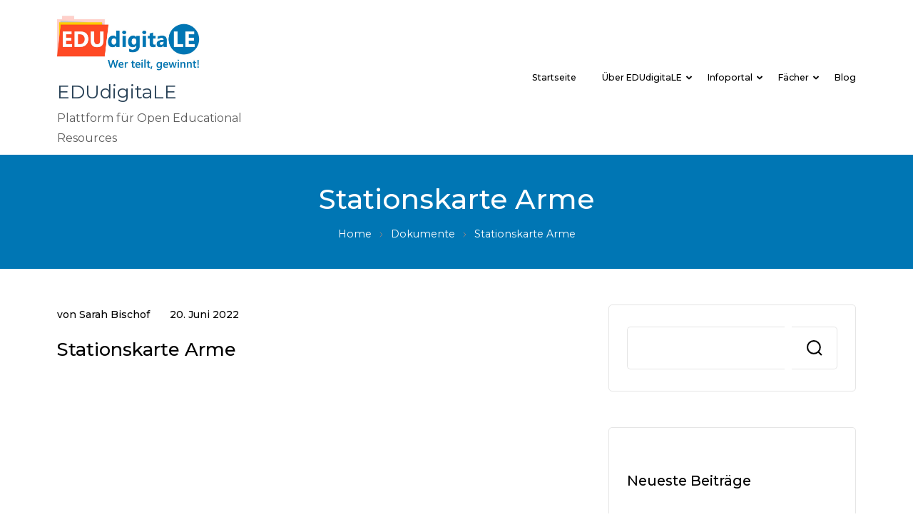

--- FILE ---
content_type: text/css
request_url: https://oer.uni-leipzig.de/wp-content/themes/education-center/style.css?ver=6.6.2
body_size: 58858
content:
@charset "UTF-8";
/*!
	Theme Name: Education Center
	Theme URI: https://glthemes.com/wordpress-theme/education-center
	Author: Good Looking Themes
	Author URI: https://glthemes.com/
	Description: Education Center is a fast, minimal, and responsive WordPress theme, professionally crafted for education websites in mind. The theme ships with galore of features suited for education websites; be it for schools, universities, training centers, or research institutes. With Education Center, you can customize your website to make it look and feel as you want it to. It comes with a CTA section to convert more leads, front page sections for courses, tutors, and blogs, a premade Contact Us page template, and dozens of other features to keep you at the driver seat of customizing your website. Besides having an aesthetically pleasing elegant look, the theme tops it all off with its impressive set of features. The theme is SEO-ready, has WooCommerce and Gutenberg compatibility, is RTL and translation-ready, has Sidebar Layouts, is highly responsive, and has incredibly detailed documentation and reliable support. If you’re looking for a minimal, visually aesthetic yet fully functional free education WordPress theme with tons of room for extensibility and customization, Education Center is the theme to go for. Don't take our words for it; try out the theme here: https://demo.glthemes.com/education-center/. If you stumble upon any issues or have queries about the theme, refer to the official theme documentation: https://glthemes.com/documentation/education-center or leave an inquiry at https://glthemes.com/support/.
	Version: 1.0.1
	Tested up to: 5.8
	Requires PHP: 7.0
	License: GNU General Public License v3 or later
	License URI: http://www.gnu.org/licenses/gpl-3.0.html
	Text Domain: education-center
	Tags: blog, one-column, two-columns, right-sidebar, left-sidebar, footer-widgets,custom-background, custom-logo, custom-menu, featured-images, threaded-comments, translation-ready, full-width-template, rtl-language-support, theme-options, e-commerce, lms
	This theme, like WordPress, is licensed under the GPL.
	Use it to make something cool, have fun, and share what you've learned.
	Education Center is based on Underscores https://underscores.me/, (C) 2012-2020 Automattic, Inc.
	Underscores is distributed under the terms of the GNU GPL v3 or later.
	Normalizing styles have been helped along thanks to the fine work of
	Nicolas Gallagher and Jonathan Neal https://necolas.github.io/normalize.css/
	*/
/*--------------------------------------------------------------
		>>> TABLE OF CONTENTS:
		----------------------------------------------------------------
		# Generic
			- Normalize
			- Box sizing
		# Base
			- Typography
			- Elements
			- Links
			- Forms
		## Layouts
		# Components
			- Navigation
			- Posts and pages
			- Comments
			- Widgets
			- Media
			- Captions
			- Galleries
		# plugins
			- Jetpack infinite scroll
		# Utilities
			- Accessibility
			- Alignments
	--------------------------------------------------------------*/
/*--------------------------------------------------------------
	# Generic
	--------------------------------------------------------------*/
/* Normalize
	--------------------------------------------- */
/*! normalize.css v8.0.1 | MIT License | github.com/necolas/normalize.css */
:root {
  --ecp-primary-color-education: #377EF9;
  --ecp-secondary-color-education: #E9B11C;
  --ecp-primary-font: Montserrat, sans-serif;
  --logo-width: 120px;
}

.f-course .f-grid .grid, .woocommerce-checkout form.checkout_coupon .form-row .checkout-form-wrapper {
  display: -moz-flex;
  display: flex;
}

.widget.widget_social_feeds .social-links li a {
  display: -moz-inline-flex;
  display: inline-flex;
}

.display-flex, .page-grid, .btn-wrap, .post-navigation.pagination .nav-links, .post-navigation.pagination .nav-links .nav-previous,
.post-navigation.pagination .nav-links .post, .post-navigation.pagination .nav-links .pagination-details, .site-header .header-top .container, .site-header .header-top .tutor-container, .site-header .header-top .info, .site-header .header-top--light .social-wrap, .site-header .header-wrapper, .site-header .header-bottom .nav-wrap, .site-header .header-left, .site-header .header-left .nav-menu, .site-header .header-right, .site-header .menu-container-wrapper, .site-header .header-search, .social-networks, .social-networks li a, .style-one .header-right-wrap, .owl-carousel .owl-stage, .owl-carousel .owl-item, .widget .wp-block-calendar .wp-calendar-nav, .about__wrap, .banner-boxes [class*="col-"], .banner-boxes .col, .banner-boxes .grid-layout.layout-item-3 .row .col, .grid-layout.layout-item-3 .row .banner-boxes .col, .banner-boxes .grid-layout.layout-item-3 .site-footer .footer-top .grid .col, .grid-layout.layout-item-3 .site-footer .footer-top .grid .banner-boxes .col, .banner-boxes .site-footer .footer-top .grid-layout.layout-item-3 .grid .col, .site-footer .footer-top .grid-layout.layout-item-3 .grid .banner-boxes .col, .banner-boxes .grid-layout.layout-item-3 .tutor-courses .col, .grid-layout.layout-item-3 .tutor-courses .banner-boxes .col, .banner-boxes .grid-layout.layout-item-3 .tutor-row .col, .grid-layout.layout-item-3 .tutor-row .banner-boxes .col, .banner-boxes .grid-layout.layout-item-3 .row .p-wrap, .grid-layout.layout-item-3 .row .banner-boxes .p-wrap, .banner-boxes .grid-layout.layout-item-3 .site-footer .footer-top .grid .p-wrap, .grid-layout.layout-item-3 .site-footer .footer-top .grid .banner-boxes .p-wrap, .banner-boxes .site-footer .footer-top .grid-layout.layout-item-3 .grid .p-wrap, .site-footer .footer-top .grid-layout.layout-item-3 .grid .banner-boxes .p-wrap, .banner-boxes .grid-layout.layout-item-3 .tutor-courses .p-wrap, .grid-layout.layout-item-3 .tutor-courses .banner-boxes .p-wrap, .banner-boxes .grid-layout.layout-item-3 .tutor-row .p-wrap, .grid-layout.layout-item-3 .tutor-row .banner-boxes .p-wrap, .banner-boxes .grid-layout.layout-item-2 .row .col, .grid-layout.layout-item-2 .row .banner-boxes .col, .banner-boxes .grid-layout.layout-item-2 .site-footer .footer-top .grid .col, .grid-layout.layout-item-2 .site-footer .footer-top .grid .banner-boxes .col, .banner-boxes .site-footer .footer-top .grid-layout.layout-item-2 .grid .col, .site-footer .footer-top .grid-layout.layout-item-2 .grid .banner-boxes .col, .banner-boxes .grid-layout.layout-item-2 .tutor-courses .col, .grid-layout.layout-item-2 .tutor-courses .banner-boxes .col, .banner-boxes .grid-layout.layout-item-2 .tutor-row .col, .grid-layout.layout-item-2 .tutor-row .banner-boxes .col, .banner-boxes .grid-layout.layout-item-2 .row .p-wrap, .grid-layout.layout-item-2 .row .banner-boxes .p-wrap, .banner-boxes .grid-layout.layout-item-2 .site-footer .footer-top .grid .p-wrap, .grid-layout.layout-item-2 .site-footer .footer-top .grid .banner-boxes .p-wrap, .banner-boxes .site-footer .footer-top .grid-layout.layout-item-2 .grid .p-wrap, .site-footer .footer-top .grid-layout.layout-item-2 .grid .banner-boxes .p-wrap, .banner-boxes .grid-layout.layout-item-2 .tutor-courses .p-wrap, .grid-layout.layout-item-2 .tutor-courses .banner-boxes .p-wrap, .banner-boxes .grid-layout.layout-item-2 .tutor-row .p-wrap, .grid-layout.layout-item-2 .tutor-row .banner-boxes .p-wrap, .banner-boxes .blog .post, .blog .banner-boxes .post, .banner-boxes .full-width .grid-layout-wrap .row .post, .full-width .grid-layout-wrap .row .banner-boxes .post, .banner-boxes .full-width .grid-layout-wrap .site-footer .footer-top .grid .post, .full-width .grid-layout-wrap .site-footer .footer-top .grid .banner-boxes .post, .banner-boxes .site-footer .footer-top .full-width .grid-layout-wrap .grid .post, .site-footer .footer-top .full-width .grid-layout-wrap .grid .banner-boxes .post, .banner-boxes .full-width .grid-layout-wrap .tutor-courses .post, .full-width .grid-layout-wrap .tutor-courses .banner-boxes .post, .banner-boxes .full-width .grid-layout-wrap .tutor-row .post, .full-width .grid-layout-wrap .tutor-row .banner-boxes .post, .banner-boxes .full-width .grid-layout-wrap .row article, .full-width .grid-layout-wrap .row .banner-boxes article, .banner-boxes .full-width .grid-layout-wrap .site-footer .footer-top .grid article, .full-width .grid-layout-wrap .site-footer .footer-top .grid .banner-boxes article, .banner-boxes .site-footer .footer-top .full-width .grid-layout-wrap .grid article, .site-footer .footer-top .full-width .grid-layout-wrap .grid .banner-boxes article, .banner-boxes .full-width .grid-layout-wrap .tutor-courses article, .full-width .grid-layout-wrap .tutor-courses .banner-boxes article, .banner-boxes .full-width .grid-layout-wrap .tutor-row article, .full-width .grid-layout-wrap .tutor-row .banner-boxes article, .banner-boxes .recent-posts .grid-layout-wrap .row .post, .recent-posts .grid-layout-wrap .row .banner-boxes .post, .banner-boxes .recent-posts .grid-layout-wrap .site-footer .footer-top .grid .post, .recent-posts .grid-layout-wrap .site-footer .footer-top .grid .banner-boxes .post, .banner-boxes .site-footer .footer-top .recent-posts .grid-layout-wrap .grid .post, .site-footer .footer-top .recent-posts .grid-layout-wrap .grid .banner-boxes .post, .banner-boxes .recent-posts .grid-layout-wrap .tutor-courses .post, .recent-posts .grid-layout-wrap .tutor-courses .banner-boxes .post, .banner-boxes .recent-posts .grid-layout-wrap .tutor-row .post, .recent-posts .grid-layout-wrap .tutor-row .banner-boxes .post, .banner-boxes .recent-posts .grid-layout-wrap .row article, .recent-posts .grid-layout-wrap .row .banner-boxes article, .banner-boxes .recent-posts .grid-layout-wrap .site-footer .footer-top .grid article, .recent-posts .grid-layout-wrap .site-footer .footer-top .grid .banner-boxes article, .banner-boxes .site-footer .footer-top .recent-posts .grid-layout-wrap .grid article, .site-footer .footer-top .recent-posts .grid-layout-wrap .grid .banner-boxes article, .banner-boxes .recent-posts .grid-layout-wrap .tutor-courses article, .recent-posts .grid-layout-wrap .tutor-courses .banner-boxes article, .banner-boxes .recent-posts .grid-layout-wrap .tutor-row article, .recent-posts .grid-layout-wrap .tutor-row .banner-boxes article, .banner-boxes .leftsidebar .grid-layout-wrap .row .post, .leftsidebar .grid-layout-wrap .row .banner-boxes .post, .banner-boxes .leftsidebar .grid-layout-wrap .site-footer .footer-top .grid .post, .leftsidebar .grid-layout-wrap .site-footer .footer-top .grid .banner-boxes .post, .banner-boxes .site-footer .footer-top .leftsidebar .grid-layout-wrap .grid .post, .site-footer .footer-top .leftsidebar .grid-layout-wrap .grid .banner-boxes .post, .banner-boxes .leftsidebar .grid-layout-wrap .tutor-courses .post, .leftsidebar .grid-layout-wrap .tutor-courses .banner-boxes .post, .banner-boxes .leftsidebar .grid-layout-wrap .tutor-row .post, .leftsidebar .grid-layout-wrap .tutor-row .banner-boxes .post, .banner-boxes .leftsidebar .grid-layout-wrap .row article, .leftsidebar .grid-layout-wrap .row .banner-boxes article, .banner-boxes .leftsidebar .grid-layout-wrap .site-footer .footer-top .grid article, .leftsidebar .grid-layout-wrap .site-footer .footer-top .grid .banner-boxes article, .banner-boxes .site-footer .footer-top .leftsidebar .grid-layout-wrap .grid article, .site-footer .footer-top .leftsidebar .grid-layout-wrap .grid .banner-boxes article, .banner-boxes .leftsidebar .grid-layout-wrap .tutor-courses article, .leftsidebar .grid-layout-wrap .tutor-courses .banner-boxes article, .banner-boxes .leftsidebar .grid-layout-wrap .tutor-row article, .leftsidebar .grid-layout-wrap .tutor-row .banner-boxes article, .banner-boxes .rightsidebar .grid-layout-wrap .row .post, .rightsidebar .grid-layout-wrap .row .banner-boxes .post, .banner-boxes .rightsidebar .grid-layout-wrap .site-footer .footer-top .grid .post, .rightsidebar .grid-layout-wrap .site-footer .footer-top .grid .banner-boxes .post, .banner-boxes .site-footer .footer-top .rightsidebar .grid-layout-wrap .grid .post, .site-footer .footer-top .rightsidebar .grid-layout-wrap .grid .banner-boxes .post, .banner-boxes .rightsidebar .grid-layout-wrap .tutor-courses .post, .rightsidebar .grid-layout-wrap .tutor-courses .banner-boxes .post, .banner-boxes .rightsidebar .grid-layout-wrap .tutor-row .post, .rightsidebar .grid-layout-wrap .tutor-row .banner-boxes .post, .banner-boxes .rightsidebar .grid-layout-wrap .row article, .rightsidebar .grid-layout-wrap .row .banner-boxes article, .banner-boxes .rightsidebar .grid-layout-wrap .site-footer .footer-top .grid article, .rightsidebar .grid-layout-wrap .site-footer .footer-top .grid .banner-boxes article, .banner-boxes .site-footer .footer-top .rightsidebar .grid-layout-wrap .grid article, .site-footer .footer-top .rightsidebar .grid-layout-wrap .grid .banner-boxes article, .banner-boxes .rightsidebar .grid-layout-wrap .tutor-courses article, .rightsidebar .grid-layout-wrap .tutor-courses .banner-boxes article, .banner-boxes .rightsidebar .grid-layout-wrap .tutor-row article, .rightsidebar .grid-layout-wrap .tutor-row .banner-boxes article, .banner-boxes .icon-box, .blog .post, .blog__bottom, .course-highlights__wrap, .box-flex, .cta-wrap, .faq .faq-grid-wrap, .faq .faq-grid-wrap .faq-main .question-wrap, .f-course .f-grid .grid .f-wrap__bottom, .filters .button-group, .filters ul, .video-block__wrap, .full-width .grid-layout-wrap .row .post, .full-width .grid-layout-wrap .site-footer .footer-top .grid .post, .site-footer .footer-top .full-width .grid-layout-wrap .grid .post, .full-width .grid-layout-wrap .tutor-courses .post, .full-width .grid-layout-wrap .tutor-row .post, .full-width .grid-layout-wrap .row article, .full-width .grid-layout-wrap .site-footer .footer-top .grid article, .site-footer .footer-top .full-width .grid-layout-wrap .grid article, .full-width .grid-layout-wrap .tutor-courses article, .full-width .grid-layout-wrap .tutor-row article, .recent-posts .grid-layout-wrap .row .post, .recent-posts .grid-layout-wrap .site-footer .footer-top .grid .post, .site-footer .footer-top .recent-posts .grid-layout-wrap .grid .post, .recent-posts .grid-layout-wrap .tutor-courses .post, .recent-posts .grid-layout-wrap .tutor-row .post, .recent-posts .grid-layout-wrap .row article, .recent-posts .grid-layout-wrap .site-footer .footer-top .grid article, .site-footer .footer-top .recent-posts .grid-layout-wrap .grid article, .recent-posts .grid-layout-wrap .tutor-courses article, .recent-posts .grid-layout-wrap .tutor-row article, .leftsidebar .grid-layout-wrap .row .post, .leftsidebar .grid-layout-wrap .site-footer .footer-top .grid .post, .site-footer .footer-top .leftsidebar .grid-layout-wrap .grid .post, .leftsidebar .grid-layout-wrap .tutor-courses .post, .leftsidebar .grid-layout-wrap .tutor-row .post, .leftsidebar .grid-layout-wrap .row article, .leftsidebar .grid-layout-wrap .site-footer .footer-top .grid article, .site-footer .footer-top .leftsidebar .grid-layout-wrap .grid article, .leftsidebar .grid-layout-wrap .tutor-courses article, .leftsidebar .grid-layout-wrap .tutor-row article, .rightsidebar .grid-layout-wrap .row .post, .rightsidebar .grid-layout-wrap .site-footer .footer-top .grid .post, .site-footer .footer-top .rightsidebar .grid-layout-wrap .grid .post, .rightsidebar .grid-layout-wrap .tutor-courses .post, .rightsidebar .grid-layout-wrap .tutor-row .post, .rightsidebar .grid-layout-wrap .row article, .rightsidebar .grid-layout-wrap .site-footer .footer-top .grid article, .site-footer .footer-top .rightsidebar .grid-layout-wrap .grid article, .rightsidebar .grid-layout-wrap .tutor-courses article, .rightsidebar .grid-layout-wrap .tutor-row article, .author-section .author-wrapper, .contact-main-wrap, .contact-wrapper .contact-info-wrap .contact-info .icon, .contact-wrapper .contact-info-wrap .contact-info li, .contact-wrapper .contact-info-wrap .contact-info li .social-contact, .contact-form .form-wrap .contact-form-grid, .tutor-loop-author, .single-instructor-bottom, .single-instructor-wrap .tutor-instructor-left, .error404 .search-form, .single-post .entry-meta .author-details, .single .social-wrap, .single-product #review_form #respond .comment-form .comment-form-cookies-consent, .page .site-main .entry-content .gallery-wrapper {
  display: -moz-flex;
  display: flex;
}

.display-inline-flex, .site-header .header-top .info a {
  display: -moz-inline-flex;
  display: inline-flex;
}

.sticky {
  position: -moz-sticky !important;
  position: -ms-sticky !important;
  position: -o-sticky !important;
  position: sticky !important;
  top: 80px;
}

.transition-slow {
  transition: all 0.5s linear;
}

.rotate45 {
  transform: rotate(45deg);
}

.item-center {
  display: -moz-inline-flex;
  display: inline-flex;
  -moz-justify-content: center;
  justify-content: center;
  -moz-align-items: center;
  align-items: center;
}

.item-center-left {
  display: -moz-inline-flex;
  display: inline-flex;
  -moz-justify-content: center;
  justify-content: center;
  -moz-align-items: start;
  align-items: start;
}

.box-shadow {
  -ms-box-shadow: 0 0 20px 5px rgba(0, 0, 0, 0.06);
  -o-box-shadow: 0 0 20px 5px rgba(0, 0, 0, 0.06);
  box-shadow: 0 0 20px 5px rgba(0, 0, 0, 0.06);
}

.absolute-center {
  top: 50%;
  left: 50%;
  transform: translate(-50%, -50%);
}

.check:after {
  display: block;
  width: 8px;
  height: 16px;
  border: solid var(--ecp-primary-color-education);
  border-width: 0 2px 2px 0;
  left: -12px;
  top: 11px;
  margin-top: -10px;
  transform: rotate(45deg);
}

.times:after, .times:before {
  top: 5px;
  left: -11px;
  height: 20px;
  width: 2px;
  background-color: #0B6F4A;
}

.times:before {
  transform: rotate(45deg);
}

.times:after {
  transform: rotate(-45deg);
}

.stretched-link:before {
  top: 0;
  left: 0;
  right: 0;
  bottom: 0;
  pointer-events: auto;
  z-index: 1;
}

.arrow-up {
  transform: rotate(225deg);
  width: 33px;
  height: 33px;
}

.close-btn .arrow-up {
  width: 27.5px;
  height: 30px;
}

.hide .close-btn .arrow-up {
  height: 24px;
}

.arrow-up::after {
  top: 45%;
  left: 45%;
  transform: translate(-50%, -50%);
  transition: all 0.2s linear;
  position: absolute;
  z-index: 11;
  display: block;
  width: 10px;
  height: 10px;
  border-bottom: 1px solid #fff;
  border-right: 1px solid #fff;
}

.close-btn .arrow-up::after {
  position: absolute;
  z-index: 11;
  display: block;
  width: 8px;
  height: 8px;
  border-bottom: 1px solid #000;
  border-right: 1px solid #000;
  left: 48%;
  top: 48%;
}

.arrow-down {
  width: 16px;
}

.arrow-down::after {
  top: 5px;
  left: 5px;
  transition: all 0.2s linear;
  transform: rotate(225deg);
  position: absolute;
  z-index: 11;
  display: block;
  width: 5px;
  height: 5px;
  border-top: 1px solid #000;
  border-left: 1px solid #000;
}

.arrow-left {
  width: 16px;
}

.arrow-left::after {
  top: 5px;
  left: 5px;
  transition: all 0.2s linear;
  transform: rotate(225deg);
  position: absolute;
  z-index: 11;
  display: block;
  width: 5px;
  height: 5px;
  border-top: 1px solid #000;
  border-right: 1px solid #000;
}

.arrow-right {
  width: 16px;
}

.arrow-right::after {
  top: 9px;
  left: 7px;
  transition: all 0.2s linear;
  transform: rotate(135deg);
  position: absolute;
  z-index: 11;
  display: block;
  width: 6px;
  height: 6px;
  border-top: 1px solid #000;
  border-left: 1px solid #000;
}

.arrow-fill-right {
  width: 16px;
}

.arrow-fill-right:after {
  width: 0;
  height: 0;
  border-left: 6.5px solid transparent;
  border-right: 6.5px solid transparent;
  border-top: 6.5px solid transparent;
  border-bottom: 6.5px solid transparent;
  border-left: 12px solid var(--ecp-primary-color-education);
  border-right: 0;
}

.training .h1, .training .h2, .training .h3, .training .h4, .training .h5, .training .h6, .training h1, .training h2, .training h3, .training h4, .training h5, .training h6 {
  font-family: var(--ecp-secondary-font);
}

.entry-meta > span, .entry-header .entry-title, blockquote, q, .h1,
.h2,
.h3,
.h4,
.h5,
.h6,
h1,
h2,
h3,
h4,
h5,
h6, .breadcrumb-wrapper, .btn-link, .category-list a, .tutor-course-loop-level, .navigation .nav-links, ::placeholder, .wp-caption-text, blockquote cite, #primary .post .entry-content table, #primary .page .entry-content table, .tag-list ul a, .site-header .header-left ul li, .tag__plan, .widget .wp-block-tag-cloud .tag-cloud-link, .widget .widget-title, .widget.widget_twitter_feed .twitter-feeds-main-wrap .tweets-header .tweets-time, .widget.widget_recent_entries ul, .widget .wp-block-latest-posts__list ul, .widget ul.wp-block-categories-list, .banner-boxes [class^="icon-"] p, .banner-boxes [class*=" icon-"] p, .blog, .blog__title, .faq .faq-grid-wrap .faq-main, .filters .button-group button.button, .filters .button-group li, .filters ul button.button, .filters ul li, .contact-main-wrap, .contact-form .form-wrap p input[type="submit"], .contact-form .form-wrap input input[type="submit"], .contact-form .form-wrap textarea input[type="submit"], .error404 .error-404 .page-header, .error404 .search-form input[type="search"], .woocommerce-page .content-area .page-grid .site-main .woocommerce-result-count, .woocommerce-page .content-area .page-grid .site-main ul.products li.product a .woocommerce-loop-product__title, .woocommerce-page .content-area .page-grid .site-main ul.products li.product a .onsale, .single-product span.onsale, .single-product .summary.entry-summary .product_title, .single-product .summary.entry-summary .woocommerce-product-details__short-description p, .single-product .summary.entry-summary .product_meta, .single-product div.product .woocommerce-tabs.wc-tabs-wrapper .woocommerce-Tabs-panel h2, .single-product div.product .woocommerce-tabs.wc-tabs-wrapper .woocommerce-Tabs-panel p, .single-product .related.products > h2, .single-product #review_form #respond .comment-form .comment-form-rating label, .woocommerce-cart #primary .site-main .shop_table tbody .coupon #coupon_code, .woocommerce-cart #primary .site-main .cart-collaterals h2, .woocommerce-cart #primary .site-main .cart-collaterals table tbody tr th, .woocommerce-checkout .page-title, .woocommerce-checkout .woocommerce-form-coupon-toggle .woocommerce-info, .woocommerce-checkout form.checkout_coupon, .woocommerce-checkout .checkout.woocommerce-checkout #customer_details .col-1 h3, .woocommerce-checkout #order_review_heading, .woocommerce-checkout .woocommerce-additional-fields h3, .woocommerce-checkout #payment.woocommerce-checkout-payment .form-row.place-order p, .page, .page .site-main .entry-content .entry-title, .page .site-main .entry-content h1,
.page .site-main .entry-content h2,
.page .site-main .entry-content h3,
.page .site-main .entry-content h4,
.page .site-main .entry-content h5,
.page .site-main .entry-content h6, body, html {
  font-family: var(--ecp-primary-font);
}

.dropcap, blockquote, q, .single-product div.product .woocommerce-tabs.wc-tabs-wrapper ul.tabs li a {
  font-weight: 700;
}

table tr th, dt, .tag-list ul, .skip-link, .section-header__info, .layout-1 .banner__stitle, .page .site-main .entry-content .entry-title span, .tutor-course-filter-wrapper > div:first-child h4, .tutor-user-public-profile .tutor-user-profile-content h3 {
  font-weight: 600;
}

.entry-meta, .entry-header .entry-title, .entry-content .h1,
.entry-content .h2,
.entry-content .h3,
.entry-content .h4,
.entry-content .h5,
.entry-content .h6,
.entry-content h1,
.entry-content h2,
.entry-content h3,
.entry-content h4,
.entry-content h5,
.entry-content h6, .h1,
.h2,
.h3,
.h4,
.h5,
.h6,
h1,
h2,
h3,
h4,
h5,
h6, .breadcrumb-wrapper .page-title, .breadcrumb-wrapper .entry-header .entry-title, .btn, button,
input[type="button"],
input[type="reset"],
input[type="submit"], .tutor-public-course-start-learning a, .single_add_to_cart_button, .tutor-button, .tutor-btn, .woocommerce-page .content-area .page-grid .site-main ul.products li.product .button, .woocommerce-page .content-area .page-grid .site-main ul.products li.product .added_to_cart, .woocommerce-page .content-area .page-grid .site-main .woocommerce-notices-wrapper .wc-forward, .single-product .summary.entry-summary .cart button, .single-product #review_form #respond .comment-form .form-submit .submit, .woocommerce-cart #primary .site-main .shop_table tbody .coupon button, .woocommerce-cart #primary .site-main .shop_table tbody button, .woocommerce-cart #primary .site-main .cart-collaterals .wc-proceed-to-checkout .button, .woocommerce-checkout form.checkout_coupon .form-row.form-row-last button, .woocommerce-checkout #payment.woocommerce-checkout-payment .form-row.place-order #place_order.button.alt, .comment-body .fn a, .comment-body .comment-metadata, .category-list a, .tutor-course-loop-level, ::placeholder, .wp-caption-text, #primary .post .entry-content table thead tr th, #primary .page .entry-content table thead tr th, #primary .post .entry-content table tbody tr td, #primary .page .entry-content table tbody tr td, .site-header .header-top .info a, .site-header .header-left ul li, .drop-menu a, .login-links ul li a, .tag__plan, .widget .wp-block-tag-cloud .tag-cloud-link, .widget .widget-title, .widget .author_bio_holder .title-holder, .widget .author_bio_holder .author_bio_content, .widget.widget_social_feeds .social-links li, .widget.widget_twitter_feed .twitter-feeds-main-wrap .tweets-header, .widget.widget_twitter_feed .twitter-feeds-main-wrap .tweets-header .tweets-time, .widget.widget_twitter_feed .twitter-feeds-main-wrap .tweets-header .tweets-time a, .widget.widget_twitter_feed .twitter-feeds-main-wrap .tweets-header .tweets-time a time, .widget.widget_recent_entries ul, .widget .wp-block-latest-posts__list ul, .widget ul.wp-block-categories-list, .banner-boxes .icon-text h2, .blog__title, .box-flex__text h3, .cta__info h2, .faq .faq-grid-wrap .faq-main .question-wrap, .f-course .f-grid .grid .f-info h3, .site-footer .footer-top .widget-title, .site-footer .footer-top h4, .site-footer .footer-bottom h4, .section-header__title, .layout-1 .banner__title, .video-block__text h2, .author-section .author-wrapper .author-wrap .author-name, .contact-wrapper .contact-info-wrap .contact-info li .contact-details .contact-title, .contact-form .form-wrap p input[type="submit"], .contact-form .form-wrap input input[type="submit"], .contact-form .form-wrap textarea input[type="submit"], .tutor-course-loop-title h2, .tutor-loop-author ul li span, .tutor-loop-author ul li.tutor-course-level strong, .tutor-single-course-meta ul li span, .tutor-single-course-meta ul li.tutor-course-level strong, .tutor-loop-author .tutor-single-course-author-meta .tutor-single-course-author-name a, .tutor-single-course-meta .tutor-single-course-author-meta .tutor-single-course-author-name a, .tutor-text-mute, .single-instructor-bottom, .tutor-single-course-sidebar .tutor-price-preview-box .price, .tutor-single-course-sidebar .tutor-single-course-segment .price, .tutor-segment-title, .tutor-single-course-segment .tutor-segment-title, .woocommerce-page .content-area .page-grid .site-main .woocommerce-result-count, .woocommerce-page .content-area .page-grid .site-main ul.products li.product a .onsale, .single-product span.onsale, .single-product .summary.entry-summary .product_title, .single-product .summary.entry-summary .product_meta, .single-product div.product .woocommerce-tabs.wc-tabs-wrapper .woocommerce-Tabs-panel h2, .single-product .related.products > h2, .woocommerce-cart #primary .site-main .cart-collaterals table tbody tr th, .woocommerce-cart #primary .site-main .cart-collaterals table tbody tr .cart-subtotal .woocommerce-Price-amount.amount, .woocommerce-cart #primary .site-main .cart-collaterals table tbody .order-total .woocommerce-Price-amount.amount, .woocommerce-checkout .page-title, .woocommerce-checkout .checkout.woocommerce-checkout #customer_details .col-1 h3, .woocommerce-checkout #order_review_heading, .woocommerce-checkout .woocommerce-additional-fields h3, .page .site-main .entry-content .entry-title, .page .site-main .entry-content h1,
.page .site-main .entry-content h2,
.page .site-main .entry-content h3,
.page .site-main .entry-content h4,
.page .site-main .entry-content h5,
.page .site-main .entry-content h6 {
  font-weight: 500;
}

.breadcrumb-wrapper, .btn-link, .comment-title,
.comment-reply-title, .comment-body .fn, blockquote p, blockquote cite, .tag-list ul a, .site-header .header-left ul ul li, .site-header .header-left ul li.menu-item-has-children::after, .site-header .header-left ul li .angle-down::after, .drop-menu::after, .mega-menu .drop-menu ul.sub-menu li a, .widget.widget_recent_entries ul li a, .widget .wp-block-latest-posts__list ul li a, .widget ul.wp-block-categories-list li a, .widget .wp-block-tag-cloud .tag-cloud-link, .widget .product_list_widget li .product-title, .error404 .error-404 .page-header .page-title, .single-product .summary.entry-summary ins .amount, .single-product #review_form #respond .comment-form .comment-form-rating label, .woocommerce-cart #primary .site-main .cart-collaterals h2, .page .site-main .entry-content p, body, html {
  font-weight: 400;
}

.section-header__info, .layout-1 .banner__stitle, .page .site-main .entry-content .entry-title span {
  text-transform: uppercase;
}

.entry-header .entry-title .author a, .btn, button,
input[type="button"],
input[type="reset"],
input[type="submit"], .tutor-public-course-start-learning a, .single_add_to_cart_button, .tutor-button, .tutor-btn, .woocommerce-page .content-area .page-grid .site-main ul.products li.product .button, .woocommerce-page .content-area .page-grid .site-main ul.products li.product .added_to_cart, .woocommerce-page .content-area .page-grid .site-main .woocommerce-notices-wrapper .wc-forward, .single-product .summary.entry-summary .cart button, .single-product #review_form #respond .comment-form .form-submit .submit, .woocommerce-cart #primary .site-main .shop_table tbody .coupon button, .woocommerce-cart #primary .site-main .shop_table tbody button, .woocommerce-cart #primary .site-main .cart-collaterals .wc-proceed-to-checkout .button, .woocommerce-checkout form.checkout_coupon .form-row.form-row-last button, .woocommerce-checkout #payment.woocommerce-checkout-payment .form-row.place-order #place_order.button.alt, .reply a, .comment-respond .comment-reply-title, .category-list a, .tutor-course-loop-level, .tag-list ul a, .tag__plan, .widget .wp-block-tag-cloud .tag-cloud-link, .filters .filters--block ul button.button, .filters .filters--block ul li, .site-footer a, .site-footer .footer-top .widget-title, .site-footer .footer-top h4, .tutor-loop-author .tutor-single-course-author-name a, .tutor-single-course-meta .tutor-single-course-author-name a {
  text-transform: capitalize;
}

.site-toggled, .site-footer {
  overflow: hidden;
}

.check, .times, .arrow-up, .arrow-down, .arrow-left, .arrow-right, .arrow-fill-right, .col, .grid-layout.layout-item-3 .row .col, .grid-layout.layout-item-3 .site-footer .footer-top .grid .col, .site-footer .footer-top .grid-layout.layout-item-3 .grid .col, .grid-layout.layout-item-3 .tutor-courses .col, .grid-layout.layout-item-3 .tutor-row .col, .grid-layout.layout-item-3 .row .p-wrap, .grid-layout.layout-item-3 .site-footer .footer-top .grid .p-wrap, .site-footer .footer-top .grid-layout.layout-item-3 .grid .p-wrap, .grid-layout.layout-item-3 .tutor-courses .p-wrap, .grid-layout.layout-item-3 .tutor-row .p-wrap, .grid-layout.layout-item-2 .row .col, .grid-layout.layout-item-2 .site-footer .footer-top .grid .col, .site-footer .footer-top .grid-layout.layout-item-2 .grid .col, .grid-layout.layout-item-2 .tutor-courses .col, .grid-layout.layout-item-2 .tutor-row .col, .grid-layout.layout-item-2 .row .p-wrap, .grid-layout.layout-item-2 .site-footer .footer-top .grid .p-wrap, .site-footer .footer-top .grid-layout.layout-item-2 .grid .p-wrap, .grid-layout.layout-item-2 .tutor-courses .p-wrap, .grid-layout.layout-item-2 .tutor-row .p-wrap, .blog .post, .full-width .grid-layout-wrap .row .post, .full-width .grid-layout-wrap .site-footer .footer-top .grid .post, .site-footer .footer-top .full-width .grid-layout-wrap .grid .post, .full-width .grid-layout-wrap .tutor-courses .post, .full-width .grid-layout-wrap .tutor-row .post, .full-width .grid-layout-wrap .row article, .full-width .grid-layout-wrap .site-footer .footer-top .grid article, .site-footer .footer-top .full-width .grid-layout-wrap .grid article, .full-width .grid-layout-wrap .tutor-courses article, .full-width .grid-layout-wrap .tutor-row article, .recent-posts .grid-layout-wrap .row .post, .recent-posts .grid-layout-wrap .site-footer .footer-top .grid .post, .site-footer .footer-top .recent-posts .grid-layout-wrap .grid .post, .recent-posts .grid-layout-wrap .tutor-courses .post, .recent-posts .grid-layout-wrap .tutor-row .post, .recent-posts .grid-layout-wrap .row article, .recent-posts .grid-layout-wrap .site-footer .footer-top .grid article, .site-footer .footer-top .recent-posts .grid-layout-wrap .grid article, .recent-posts .grid-layout-wrap .tutor-courses article, .recent-posts .grid-layout-wrap .tutor-row article, .leftsidebar .grid-layout-wrap .row .post, .leftsidebar .grid-layout-wrap .site-footer .footer-top .grid .post, .site-footer .footer-top .leftsidebar .grid-layout-wrap .grid .post, .leftsidebar .grid-layout-wrap .tutor-courses .post, .leftsidebar .grid-layout-wrap .tutor-row .post, .leftsidebar .grid-layout-wrap .row article, .leftsidebar .grid-layout-wrap .site-footer .footer-top .grid article, .site-footer .footer-top .leftsidebar .grid-layout-wrap .grid article, .leftsidebar .grid-layout-wrap .tutor-courses article, .leftsidebar .grid-layout-wrap .tutor-row article, .rightsidebar .grid-layout-wrap .row .post, .rightsidebar .grid-layout-wrap .site-footer .footer-top .grid .post, .site-footer .footer-top .rightsidebar .grid-layout-wrap .grid .post, .rightsidebar .grid-layout-wrap .tutor-courses .post, .rightsidebar .grid-layout-wrap .tutor-row .post, .rightsidebar .grid-layout-wrap .row article, .rightsidebar .grid-layout-wrap .site-footer .footer-top .grid article, .site-footer .footer-top .rightsidebar .grid-layout-wrap .grid article, .rightsidebar .grid-layout-wrap .tutor-courses article, .rightsidebar .grid-layout-wrap .tutor-row article, .btn, button,
input[type="button"],
input[type="reset"],
input[type="submit"], .tutor-public-course-start-learning a, .single_add_to_cart_button, .tutor-button, .tutor-btn, .woocommerce-page .content-area .page-grid .site-main ul.products li.product .button, .woocommerce-page .content-area .page-grid .site-main ul.products li.product .added_to_cart, .woocommerce-page .content-area .page-grid .site-main .woocommerce-notices-wrapper .wc-forward, .single-product .summary.entry-summary .cart button, .single-product #review_form #respond .comment-form .form-submit .submit, .woocommerce-cart #primary .site-main .shop_table tbody .coupon button, .woocommerce-cart #primary .site-main .shop_table tbody button, .woocommerce-cart #primary .site-main .cart-collaterals .wc-proceed-to-checkout .button, .woocommerce-checkout form.checkout_coupon .form-row.form-row-last button, .woocommerce-checkout #payment.woocommerce-checkout-payment .form-row.place-order #place_order.button.alt, .comment-body .comment-content, .list-disc, .widget.widget_recent_entries ul li, .widget .wp-block-latest-posts__list ul li, .widget ul.wp-block-categories-list li, .widget .wp-block-archives-list li, .tutor-custom-list-style li, .single-post .entry-meta span, .single-post .entry-content ul li, .page .site-main ul li, .navigation.pagination .page-numbers, blockquote, .select, .site-header .header-bottom, .site-header .header-left ul li, .site-header .toggle-btn, .site-header .header-search, .site-header .search-block .header-search-inner, .drop-menu, .login-links ul li, .site-toggled, .banner-boxes, .layout-1 .banner, .banner-overlay .banner, .cta, .cta-wrap, .cta__info h2, .faq .faq-grid-wrap .faq-main .question-wrap .icon-plus, .f-course .f-grid .grid .f-info .category-list a, .filters .filters--block ul button.button, .filters .filters--block ul li, .site-footer .blossomthemes-email-newsletter-wrapper, .site-footer .blossomthemes-email-newsletter-wrapper form, .video-block, .video-block__wrap, .contact-form .form-wrap p, .woocommerce-page .content-area .page-grid .site-main nav.woocommerce-pagination .page-numbers li, .woocommerce .star-rating, li .star-rating, .woocommerce-cart #primary .site-main .cart-collaterals h2 {
  position: relative;
}

.absolute-center, .check:after, .times:after, .times:before, .stretched-link:before, .list-disc::before, .widget.widget_recent_entries ul li::before, .widget .wp-block-latest-posts__list ul li::before, .widget ul.wp-block-categories-list li::before, .widget .wp-block-archives-list li::before, .tutor-custom-list-style li::before, .single-post .entry-meta span::before, .single-post .entry-content ul li::before, .page .site-main ul li::before, .navigation.pagination .page-numbers.next::after, .navigation.pagination .page-numbers.prev::after, blockquote::after, .skip-link, .header-transparent .site-header .header-bottom, .site-header .header-left ul li .angle-down, .site-header .toggle-btn .toggle-bar, .site-header .header-search-inner, .site-header .header-search-inner form input[type="submit"], .login-links ul li:before, .site-toggled:before, .layout-1 .banner__wrap, .banner-overlay .banner:before, .cta__info h2:before, .f-course .f-grid .grid .f-info .category-list a:before, .filters .filters--block ul button.button:before, .filters .filters--block ul li:before, .site-footer .blossomthemes-email-newsletter-wrapper form:before, .site-footer .blossomthemes-email-newsletter-wrapper input[type="submit"], .video-block:before, .woocommerce-page .content-area .page-grid .site-main ul.products li.product a .onsale, li .star-rating::before, li .star-rating > span::before, .single-product span.onsale {
  position: absolute;
}

.check:after, .times:after, .times:before, .stretched-link:before, .arrow-up::after, .arrow-down::after, .arrow-left::after, .arrow-right::after, .list-disc::before, .widget.widget_recent_entries ul li::before, .widget .wp-block-latest-posts__list ul li::before, .widget ul.wp-block-categories-list li::before, .widget .wp-block-archives-list li::before, .tutor-custom-list-style li::before, .single-post .entry-meta span::before, .single-post .entry-content ul li::before, .page .site-main ul li::before, .navigation.pagination .page-numbers.next::after, .navigation.pagination .page-numbers.prev::after, blockquote::after, .site-toggled:before, .banner-overlay .banner:before, .cta__info h2:before, .faq .faq-grid-wrap .faq-main .question-wrap .icon-plus:before, .filters .filters--block ul button.button:before, .filters .filters--block ul li:before, .site-footer .blossomthemes-email-newsletter-wrapper form:before, .video-block:before {
  content: "";
}

.row, .site-footer .footer-top .grid, .tutor-courses, .tutor-row {
  display: -moz-flex;
  display: flex;
}

.video-block {
  background-position: center;
}

.page-grid {
  -moz-flex-direction: column;
  flex-direction: column;
  grid-gap: 30px;
}

@media screen and (min-width: 767px), print {
  .page-grid {
    grid-gap: 50px;
  }
}

@media screen and (min-width: 1199px) {
  .page-grid {
    -moz-flex-direction: row;
    flex-direction: row;
  }
}

.page-grid #secondary section.widget:last-child {
  margin-bottom: 0;
}

.page-grid .site-main {
  -moz-flex: 1;
  flex: 1;
  max-width: 100%;
}

.leftsidebar .page-grid {
  -moz-flex-direction: row-reverse;
  flex-direction: row-reverse;
}

#secondary {
  max-width: 100%;
  flex: 0 0 100%;
}

@media screen and (min-width: 1199px) {
  #secondary {
    flex: 0 0 30.977%;
    max-width: 30.977%;
  }
}

.leftsidebar .page-grid {
  -moz-flex-direction: column;
  flex-direction: column;
}

@media screen and (min-width: 1199px) {
  .leftsidebar .page-grid {
    -moz-flex-direction: row-reverse;
    flex-direction: row-reverse;
  }
}

html {
  line-height: 1.15;
  -webkit-text-size-adjust: 100%;
  box-sizing: border-box;
}

body {
  margin: 0;
  background: #fff;
}

main {
  display: block;
}

hr {
  box-sizing: content-box;
  height: 0;
  overflow: visible;
  background-color: #ccc;
  border: 0;
  height: 1px;
  margin-bottom: 1.5em;
}

pre {
  font-family: monospace, monospace;
  font-size: 1em;
  background: #eee;
  padding: 20px;
}

a {
  background-color: transparent;
  color: var(--ecp-primary-color-education);
}

abbr[title] {
  border-bottom: none;
  text-decoration: underline;
  text-decoration: underline dotted;
}

b,
strong {
  font-weight: bolder;
}

code,
kbd,
samp {
  font-family: monospace, monospace;
  font-size: 1em;
}

small {
  font-size: 80%;
}

sub,
sup {
  font-size: 75%;
  line-height: 0;
  position: relative;
  vertical-align: baseline;
}

sub {
  bottom: -0.25em;
}

sup {
  top: -0.5em;
}

img {
  border-style: none;
  height: auto;
  max-width: 100%;
  vertical-align: middle;
}

button,
input,
optgroup,
select,
textarea {
  font-family: inherit;
  font-size: 100%;
  line-height: 1.15;
  margin: 0;
}

button,
input {
  overflow: visible;
}

button,
select {
  text-transform: none;
  cursor: pointer;
}

button,
[type="button"],
[type="reset"],
[type="submit"] {
  -webkit-appearance: button;
}

button::-moz-focus-inner,
[type="button"]::-moz-focus-inner,
[type="reset"]::-moz-focus-inner,
[type="submit"]::-moz-focus-inner {
  border-style: none;
  padding: 0;
}

button:-moz-focusring,
[type="button"]:-moz-focusring,
[type="reset"]:-moz-focusring,
[type="submit"]:-moz-focusring {
  outline: 1px dotted ButtonText;
}

fieldset {
  padding: 0.35em 0.75em 0.625em;
}

legend {
  box-sizing: border-box;
  color: inherit;
  display: table;
  max-width: 100%;
  padding: 0;
  white-space: normal;
}

progress {
  vertical-align: baseline;
}

textarea {
  overflow: auto;
}

[type="checkbox"],
[type="radio"] {
  box-sizing: border-box;
  padding: 0;
}

[type="number"]::-webkit-inner-spin-button,
[type="number"]::-webkit-outer-spin-button {
  height: auto;
}

[type="search"] {
  -webkit-appearance: textfield;
  outline-offset: -2px;
}

[type="search"]::-webkit-search-decoration {
  -webkit-appearance: none;
}

::-webkit-file-upload-button {
  -webkit-appearance: button;
  font: inherit;
}

details {
  display: block;
}

summary {
  display: list-item;
}

template {
  display: none;
}

[hidden] {
  display: none;
}

*,
*::before,
*::after {
  box-sizing: inherit;
}

body,
button,
input,
select,
optgroup,
textarea {
  color: #000;
  font-size: 1rem;
  line-height: 1.778;
}

h1,
h2,
h3,
h4,
h5,
h6 {
  clear: both;
}

p {
  margin-bottom: 1.5em;
  margin-top: 0;
}

p > small {
  font-size: 0.68em;
}

small {
  font-size: 0.5em;
  margin-bottom: 3px;
}

@media screen and (min-width: 1024px) {
  small {
    font-size: 0.45em;
  }
}

label {
  line-height: 1.78rem;
  font-size: 1rem;
}

a:focus {
  text-decoration: none;
  color: var(--ecp-secondary-color-education);
}

.dropcap {
  font-size: 3.5rem;
  line-height: 1;
  float: left;
  margin-right: 5px;
  color: #000;
}

dfn,
cite,
em,
i {
  font-style: italic;
}

address {
  margin: 0 0 1.5em;
}

code,
kbd,
tt,
var {
  font-family: monaco, consolas, "Andale Mono", "DejaVu Sans Mono", monospace;
}

abbr,
acronym {
  border-bottom: 1px dotted #666;
  cursor: help;
}

mark,
ins {
  background: rgba(55, 126, 249, 0.1);
  text-decoration: none;
}

big {
  font-size: 125%;
}

ul,
ol {
  padding-left: 0;
}

.entry-content ul, .entry-content
ol {
  margin: 0 0 1.5em 0;
}

ul {
  list-style: none;
}

.entry-content ul {
  list-style: disc;
}

.entry-content ol {
  list-style: decimal;
}

.entry-content li > ul, .entry-content
li > ol {
  margin-bottom: 0;
  margin-left: 1.5em;
}

dt {
  font-weight: 700;
}

dd {
  margin: 0 1.5em 1.5em;
}

embed,
iframe,
object {
  max-width: 100%;
}

figure {
  margin: 1em 0;
}

table {
  margin: 1.5em 0;
  width: 100%;
  border-radius: 0;
  font-size: 1rem;
  text-align: left;
  overflow: hidden;
  border-collapse: collapse;
}

table tr th {
  padding: 10px 15px;
  border-bottom: 2px solid #EFEFEF;
  background: rgba(0, 0, 0, 0.03);
  color: #000;
}

table tr td {
  padding: 10px 15px;
}

table p {
  margin-bottom: 0;
}

table tr,
table th,
table td {
  border: 1px solid #EFEFEF;
  padding: 10px 15px;
}

a:hover,
a:focus,
a:active {
  color: var(--ecp-secondary-color-education);
}

a:hover,
a:active {
  outline: 0;
}

button,
input[type="button"],
input[type="reset"],
input[type="submit"] {
  border: 1px solid #000;
  border-radius: 5px;
  background: transparent;
  color: #000;
  line-height: 1;
  padding: 0.6em 1em 0.4em;
}

button:hover,
input[type="button"]:hover,
input[type="reset"]:hover,
input[type="submit"]:hover {
  border-color: #000;
}

button:active,
button:focus,
input[type="button"]:active,
input[type="button"]:focus,
input[type="reset"]:active,
input[type="reset"]:focus,
input[type="submit"]:active,
input[type="submit"]:focus {
  border-color: #000;
}

input[type="text"],
input[type="email"],
input[type="url"],
input[type="password"],
input[type="search"],
input[type="number"],
input[type="tel"],
input[type="range"],
input[type="date"],
input[type="month"],
input[type="week"],
input[type="time"],
input[type="datetime"],
input[type="datetime-local"],
input[type="color"],
textarea {
  color: #000;
  border: 1px solid #000;
  border-radius: 5px;
  padding: 3px;
}

input[type="text"]:focus,
input[type="email"]:focus,
input[type="url"]:focus,
input[type="password"]:focus,
input[type="search"]:focus,
input[type="number"]:focus,
input[type="tel"]:focus,
input[type="range"]:focus,
input[type="date"]:focus,
input[type="month"]:focus,
input[type="week"]:focus,
input[type="time"]:focus,
input[type="datetime"]:focus,
input[type="datetime-local"]:focus,
input[type="color"]:focus,
textarea:focus {
  color: #111;
}

select {
  border: 1px solid #color-black;
}

.alignleft {
  display: inline;
  float: left;
  margin-right: 1em;
  margin-bottom: 1.5em;
}

.alignright {
  display: inline;
  float: right;
  margin-left: 1em;
  margin-bottom: 1.5em;
}

.aligncenter {
  clear: both;
  display: block;
  margin-left: auto;
  margin-right: auto;
  margin-bottom: 1.5em;
}

.entry-meta {
  font-size: 14px;
  color: #000;
  margin-bottom: 20px;
}

.entry-meta a {
  color: #000;
}

.entry-meta a:hover {
  color: var(--ecp-secondary-color-education);
}

.entry-meta > span {
  display: inline-block;
  vertical-align: middle;
  margin-right: 12px;
  padding-right: 12px;
  position: relative;
  last-child-margin-right: 0;
  last-child-padding-right: 0;
  last-child-after-display: none;
}

.entry-meta .category a {
  display: inline-block;
  vertical-align: middle;
  margin-right: 5px;
  last-child-margin-right: 0;
  last-child-after-display: none;
}

.entry-meta .category a ::after {
  content: ",";
}

.entry-header {
  margin-bottom: 1px;
}

.entry-header .entry-title {
  margin-top: 0;
  margin-bottom: 20px;
  font-size: 38px;
  line-height: 1.3;
  color: #000;
}

.entry-header .entry-title a {
  text-decoration: none;
  color: #000;
}

.entry-header .entry-title a:hover {
  color: var(--ecp-secondary-color-education);
}

.entry-content {
  color: #5C5C5C;
}

.entry-content p {
  margin-top: 0;
  margin-bottom: 20px;
}

.entry-content .h1,
.entry-content .h2,
.entry-content .h3,
.entry-content .h4,
.entry-content .h5,
.entry-content .h6,
.entry-content h1,
.entry-content h2,
.entry-content h3,
.entry-content h4,
.entry-content h5,
.entry-content h6 {
  margin: 20px 0;
}

.entry-content a {
  text-decoration: underline;
  color: var(--ecp-primary-color-education);
}

.entry-content a:hover {
  color: var(--ecp-secondary-color-education);
  text-decoration: none;
}

.entry-content figure {
  margin: 15px 0;
}

@media screen and (min-width: 992px), print {
  .entry-content figure {
    margin: 40px 0;
  }
}

.entry-content .heading__title {
  margin-top: 0;
  margin-bottom: 14px;
}

.entry-content .heading p {
  margin-bottom: 0;
}

.post .entry-content {
  margin: 0;
}

blockquote, q {
  font-style: italic;
  margin: 1.5em 1em;
  font-size: 1.333em;
  text-align: center;
  color: #000;
}

q {
  border-left: 3px solid rgba(0, 0, 0, 0.1);
  padding-left: 30px;
  text-align: left;
  width: 50%;
  margin: 0;
  float: left;
  display: block;
  display: none;
}

blockquote span, q span {
  display: inline-block;
  font-size: 18px;
  font-weight: 400;
  color: #000;
}

/* Text meant only for screen readers. */
.screen-reader-text {
  border: 0;
  clip: rect(1px, 1px, 1px, 1px);
  clip-path: inset(50%);
  height: 1px;
  margin: -1px;
  overflow: hidden;
  padding: 0;
  position: absolute !important;
  width: 1px;
  word-wrap: normal !important;
}

.screen-reader-text:focus {
  background-color: #f1f1f1;
  border-radius: 3px;
  box-shadow: 0 0 2px 2px rgba(0, 0, 0, 0.6);
  clip: auto !important;
  clip-path: none;
  color: #21759b;
  display: block;
  font-size: 14px;
  font-size: 0.875rem;
  font-weight: bold;
  height: auto;
  left: 5px;
  line-height: normal;
  padding: 15px 23px 14px;
  text-decoration: none;
  top: 5px;
  width: auto;
  z-index: 100000;
  /* Above WP toolbar. */
}

.text-left, blockquote p, blockquote cite, .drop-menu ul.sub-menu li, .left-align .about__img figure, .woocommerce-checkout form.checkout_coupon .form-row.form-row-last {
  text-align: left;
}

.text-center, .entry-content .heading--center, .breadcrumb-wrapper, .btn, button,
input[type="button"],
input[type="reset"],
input[type="submit"], .tutor-public-course-start-learning a, .single_add_to_cart_button, .tutor-button, .tutor-btn, .woocommerce-page .content-area .page-grid .site-main ul.products li.product .button, .woocommerce-page .content-area .page-grid .site-main ul.products li.product .added_to_cart, .woocommerce-page .content-area .page-grid .site-main .woocommerce-notices-wrapper .wc-forward, .single-product .summary.entry-summary .cart button, .single-product #review_form #respond .comment-form .form-submit .submit, .woocommerce-cart #primary .site-main .shop_table tbody .coupon button, .woocommerce-cart #primary .site-main .shop_table tbody button, .woocommerce-cart #primary .site-main .cart-collaterals .wc-proceed-to-checkout .button, .woocommerce-checkout form.checkout_coupon .form-row.form-row-last button, .woocommerce-checkout #payment.woocommerce-checkout-payment .form-row.place-order #place_order.button.alt, #ecp-top, .load-more, .wp-caption-text, .wp-block-image figcaption, .social-networks li, .top-banner, .owl-dots, .widget .author_bio_holder, .widget.widget_social_feeds .social-links li a, .widget .wp-block-calendar table th, .widget .wp-block-calendar tbody tr, .site-footer .footer-bottom .site-info, .section-header--center, .error404 .error-404, .single.full-width .post-info, .woocommerce-cart #primary .site-main .shop_table tbody tr.cart_item .product-quantity .quantity .qty, .woocommerce-checkout .woocommerce-form-coupon-toggle .woocommerce-info, .woocommerce-checkout form.checkout_coupon {
  text-align: center;
}

.text-right, .about__img figure, .video-block__icon, .woocommerce-checkout form.checkout_coupon .form-row.form-row-first, .woocommerce-checkout .woocommerce-checkout-review-order table thead .product-total, .woocommerce-checkout .woocommerce-checkout-review-order tbody .product-total {
  text-align: right;
}

.text-bolder {
  font-weight: 800;
}

.text-bold {
  font-weight: 700;
}

.text-sbold {
  font-weight: 600;
}

.text-medium {
  font-weight: 500;
}

.text-regular {
  font-weight: 400;
}

.text-light {
  font-weight: 300;
}

.h1, h1 {
  line-height: 1.36;
  font-size: 2.44rem;
}

.h2, h2 {
  line-height: 48px;
  font-size: 2.11rem;
}

.training .h2, .training h2 {
  line-height: 1.38 /50px;
  font-size: 2rem;
}

.h3, h3 {
  line-height: 1.5;
  font-size: 1.33rem;
}

.training .h3, .training h3 {
  font-size: 1.33rem;
}

.h4, h4 {
  line-height: 1.7;
  font-size: 1.22rem;
}

.training .h4, .training h4 {
  font-size: 1.11rem;
}

.h5, h5 {
  line-height: 1.77;
  font-size: 1rem;
}

.h6, h6 {
  line-height: 1;
  font-size: 0.78rem;
}

.h1,
.h2,
.h3,
.h4,
.h5,
.h6,
h1,
h2,
h3,
h4,
h5,
h6 {
  color: #000;
}

* {
  margin: 0;
  padding: 0;
  box-sizing: border-box;
}

*::before, *::after {
  box-sizing: inherit;
}

body,
button,
input,
select,
optgroup,
textarea {
  font-size: 1rem;
  line-height: 1.5;
}

a {
  text-decoration: none;
  color: #000;
  transition: all ease 0.35s;
}

li {
  list-style: none;
}

* {
  -webkit-tap-highlight-color: transparent;
}

.w-100, .layout-1 .banner__wrap, .faq .faq-grid-wrap .faq-block-wrap {
  width: 100%;
}

.spacing, .page-grid, .comment-list + .comment-respond, .about, .home .blog, .course-highlights, .faq, .archive.full-width .grid-layout-wrap, .contact-wrapper, .map, .error404 .error-404, .recent-posts {
  padding: 20px 0;
}

@media screen and (min-width: 767px), print {
  .spacing, .page-grid, .comment-list + .comment-respond, .about, .home .blog, .course-highlights, .faq, .archive.full-width .grid-layout-wrap, .contact-wrapper, .map, .error404 .error-404, .recent-posts {
    padding: 25px 0;
  }
}

@media screen and (min-width: 992px), print {
  .spacing, .page-grid, .comment-list + .comment-respond, .about, .home .blog, .course-highlights, .faq, .archive.full-width .grid-layout-wrap, .contact-wrapper, .map, .error404 .error-404, .recent-posts {
    padding: 35px 0;
  }
}

@media screen and (min-width: 1199px) {
  .spacing, .page-grid, .comment-list + .comment-respond, .about, .home .blog, .course-highlights, .faq, .archive.full-width .grid-layout-wrap, .contact-wrapper, .map, .error404 .error-404, .recent-posts {
    padding: 50px 0;
  }
}

a {
  color: var(--ecp-primary-color-education);
  text-decoration: none;
  transition: 0.5s ease;
}

.training a {
  color: var(--ecp-primary-color-training);
}

a:hover {
  text-decoration: none;
  color: var(--ecp-secondary-color-education);
}

.training a:hover {
  color: var(--ecp-secondary-color-training);
}

*, ::after, ::before {
  box-sizing: border-box;
}

.container, .tutor-container,
.container-fluid {
  max-width: 540px;
  width: 100%;
  padding-right: 15px;
  padding-left: 15px;
  margin-right: auto;
  margin-left: auto;
}

@media screen and (min-width: 1199px) {
  .container, .tutor-container,
  .container-fluid {
    padding-right: 25px;
    padding-left: 25px;
  }
}

@media screen and (min-width: 767px), print {
  .container, .tutor-container,
  .container-fluid {
    max-width: 750px;
  }
}

@media screen and (min-width: 992px), print {
  .container, .tutor-container,
  .container-fluid {
    max-width: 960px;
  }
}

@media screen and (min-width: 1199px) {
  .container, .tutor-container,
  .container-fluid {
    max-width: 1170px;
  }
}

@media screen and (min-width: 1440px) {
  .container, .tutor-container,
  .container-fluid {
    max-width: 1470px;
  }
}

.row, .site-footer .footer-top .grid, .tutor-courses, .tutor-row {
  flex-wrap: wrap;
  margin-left: -15px;
  margin-right: -15px;
}

@media screen and (min-width: 1199px) {
  .row, .site-footer .footer-top .grid, .tutor-courses, .tutor-row {
    margin-left: -25px;
    margin-right: -25px;
  }
}

.align-items-center {
  -moz-align-items: center;
  align-items: center;
}

.col, .grid-layout.layout-item-3 .row .col, .grid-layout.layout-item-3 .site-footer .footer-top .grid .col, .site-footer .footer-top .grid-layout.layout-item-3 .grid .col, .grid-layout.layout-item-3 .tutor-courses .col, .grid-layout.layout-item-3 .tutor-row .col, .grid-layout.layout-item-3 .row .p-wrap, .grid-layout.layout-item-3 .site-footer .footer-top .grid .p-wrap, .site-footer .footer-top .grid-layout.layout-item-3 .grid .p-wrap, .grid-layout.layout-item-3 .tutor-courses .p-wrap, .grid-layout.layout-item-3 .tutor-row .p-wrap, .grid-layout.layout-item-2 .row .col, .grid-layout.layout-item-2 .site-footer .footer-top .grid .col, .site-footer .footer-top .grid-layout.layout-item-2 .grid .col, .grid-layout.layout-item-2 .tutor-courses .col, .grid-layout.layout-item-2 .tutor-row .col, .grid-layout.layout-item-2 .row .p-wrap, .grid-layout.layout-item-2 .site-footer .footer-top .grid .p-wrap, .site-footer .footer-top .grid-layout.layout-item-2 .grid .p-wrap, .grid-layout.layout-item-2 .tutor-courses .p-wrap, .grid-layout.layout-item-2 .tutor-row .p-wrap, .blog .post, .full-width .grid-layout-wrap .row .post, .full-width .grid-layout-wrap .site-footer .footer-top .grid .post, .site-footer .footer-top .full-width .grid-layout-wrap .grid .post, .full-width .grid-layout-wrap .tutor-courses .post, .full-width .grid-layout-wrap .tutor-row .post, .full-width .grid-layout-wrap .row article, .full-width .grid-layout-wrap .site-footer .footer-top .grid article, .site-footer .footer-top .full-width .grid-layout-wrap .grid article, .full-width .grid-layout-wrap .tutor-courses article, .full-width .grid-layout-wrap .tutor-row article, .recent-posts .grid-layout-wrap .row .post, .recent-posts .grid-layout-wrap .site-footer .footer-top .grid .post, .site-footer .footer-top .recent-posts .grid-layout-wrap .grid .post, .recent-posts .grid-layout-wrap .tutor-courses .post, .recent-posts .grid-layout-wrap .tutor-row .post, .recent-posts .grid-layout-wrap .row article, .recent-posts .grid-layout-wrap .site-footer .footer-top .grid article, .site-footer .footer-top .recent-posts .grid-layout-wrap .grid article, .recent-posts .grid-layout-wrap .tutor-courses article, .recent-posts .grid-layout-wrap .tutor-row article, .leftsidebar .grid-layout-wrap .row .post, .leftsidebar .grid-layout-wrap .site-footer .footer-top .grid .post, .site-footer .footer-top .leftsidebar .grid-layout-wrap .grid .post, .leftsidebar .grid-layout-wrap .tutor-courses .post, .leftsidebar .grid-layout-wrap .tutor-row .post, .leftsidebar .grid-layout-wrap .row article, .leftsidebar .grid-layout-wrap .site-footer .footer-top .grid article, .site-footer .footer-top .leftsidebar .grid-layout-wrap .grid article, .leftsidebar .grid-layout-wrap .tutor-courses article, .leftsidebar .grid-layout-wrap .tutor-row article, .rightsidebar .grid-layout-wrap .row .post, .rightsidebar .grid-layout-wrap .site-footer .footer-top .grid .post, .site-footer .footer-top .rightsidebar .grid-layout-wrap .grid .post, .rightsidebar .grid-layout-wrap .tutor-courses .post, .rightsidebar .grid-layout-wrap .tutor-row .post, .rightsidebar .grid-layout-wrap .row article, .rightsidebar .grid-layout-wrap .site-footer .footer-top .grid article, .site-footer .footer-top .rightsidebar .grid-layout-wrap .grid article, .rightsidebar .grid-layout-wrap .tutor-courses article, .rightsidebar .grid-layout-wrap .tutor-row article {
  width: 100%;
  flex-basis: 0;
  flex-grow: 1;
  max-width: 100%;
  padding-right: 15px;
  padding-left: 15px;
}

@media screen and (min-width: 1199px) {
  .col, .grid-layout.layout-item-3 .row .col, .grid-layout.layout-item-3 .site-footer .footer-top .grid .col, .site-footer .footer-top .grid-layout.layout-item-3 .grid .col, .grid-layout.layout-item-3 .tutor-courses .col, .grid-layout.layout-item-3 .tutor-row .col, .grid-layout.layout-item-3 .row .p-wrap, .grid-layout.layout-item-3 .site-footer .footer-top .grid .p-wrap, .site-footer .footer-top .grid-layout.layout-item-3 .grid .p-wrap, .grid-layout.layout-item-3 .tutor-courses .p-wrap, .grid-layout.layout-item-3 .tutor-row .p-wrap, .grid-layout.layout-item-2 .row .col, .grid-layout.layout-item-2 .site-footer .footer-top .grid .col, .site-footer .footer-top .grid-layout.layout-item-2 .grid .col, .grid-layout.layout-item-2 .tutor-courses .col, .grid-layout.layout-item-2 .tutor-row .col, .grid-layout.layout-item-2 .row .p-wrap, .grid-layout.layout-item-2 .site-footer .footer-top .grid .p-wrap, .site-footer .footer-top .grid-layout.layout-item-2 .grid .p-wrap, .grid-layout.layout-item-2 .tutor-courses .p-wrap, .grid-layout.layout-item-2 .tutor-row .p-wrap, .blog .post, .full-width .grid-layout-wrap .row .post, .full-width .grid-layout-wrap .site-footer .footer-top .grid .post, .site-footer .footer-top .full-width .grid-layout-wrap .grid .post, .full-width .grid-layout-wrap .tutor-courses .post, .full-width .grid-layout-wrap .tutor-row .post, .full-width .grid-layout-wrap .row article, .full-width .grid-layout-wrap .site-footer .footer-top .grid article, .site-footer .footer-top .full-width .grid-layout-wrap .grid article, .full-width .grid-layout-wrap .tutor-courses article, .full-width .grid-layout-wrap .tutor-row article, .recent-posts .grid-layout-wrap .row .post, .recent-posts .grid-layout-wrap .site-footer .footer-top .grid .post, .site-footer .footer-top .recent-posts .grid-layout-wrap .grid .post, .recent-posts .grid-layout-wrap .tutor-courses .post, .recent-posts .grid-layout-wrap .tutor-row .post, .recent-posts .grid-layout-wrap .row article, .recent-posts .grid-layout-wrap .site-footer .footer-top .grid article, .site-footer .footer-top .recent-posts .grid-layout-wrap .grid article, .recent-posts .grid-layout-wrap .tutor-courses article, .recent-posts .grid-layout-wrap .tutor-row article, .leftsidebar .grid-layout-wrap .row .post, .leftsidebar .grid-layout-wrap .site-footer .footer-top .grid .post, .site-footer .footer-top .leftsidebar .grid-layout-wrap .grid .post, .leftsidebar .grid-layout-wrap .tutor-courses .post, .leftsidebar .grid-layout-wrap .tutor-row .post, .leftsidebar .grid-layout-wrap .row article, .leftsidebar .grid-layout-wrap .site-footer .footer-top .grid article, .site-footer .footer-top .leftsidebar .grid-layout-wrap .grid article, .leftsidebar .grid-layout-wrap .tutor-courses article, .leftsidebar .grid-layout-wrap .tutor-row article, .rightsidebar .grid-layout-wrap .row .post, .rightsidebar .grid-layout-wrap .site-footer .footer-top .grid .post, .site-footer .footer-top .rightsidebar .grid-layout-wrap .grid .post, .rightsidebar .grid-layout-wrap .tutor-courses .post, .rightsidebar .grid-layout-wrap .tutor-row .post, .rightsidebar .grid-layout-wrap .row article, .rightsidebar .grid-layout-wrap .site-footer .footer-top .grid article, .site-footer .footer-top .rightsidebar .grid-layout-wrap .grid article, .rightsidebar .grid-layout-wrap .tutor-courses article, .rightsidebar .grid-layout-wrap .tutor-row article {
    padding-right: 25px;
    padding-left: 25px;
  }
}

@media screen and (max-width: 766px) {
  .col, .grid-layout.layout-item-3 .row .col, .grid-layout.layout-item-3 .site-footer .footer-top .grid .col, .site-footer .footer-top .grid-layout.layout-item-3 .grid .col, .grid-layout.layout-item-3 .tutor-courses .col, .grid-layout.layout-item-3 .tutor-row .col, .grid-layout.layout-item-3 .row .p-wrap, .grid-layout.layout-item-3 .site-footer .footer-top .grid .p-wrap, .site-footer .footer-top .grid-layout.layout-item-3 .grid .p-wrap, .grid-layout.layout-item-3 .tutor-courses .p-wrap, .grid-layout.layout-item-3 .tutor-row .p-wrap, .grid-layout.layout-item-2 .row .col, .grid-layout.layout-item-2 .site-footer .footer-top .grid .col, .site-footer .footer-top .grid-layout.layout-item-2 .grid .col, .grid-layout.layout-item-2 .tutor-courses .col, .grid-layout.layout-item-2 .tutor-row .col, .grid-layout.layout-item-2 .row .p-wrap, .grid-layout.layout-item-2 .site-footer .footer-top .grid .p-wrap, .site-footer .footer-top .grid-layout.layout-item-2 .grid .p-wrap, .grid-layout.layout-item-2 .tutor-courses .p-wrap, .grid-layout.layout-item-2 .tutor-row .p-wrap, .blog .post, .full-width .grid-layout-wrap .row .post, .full-width .grid-layout-wrap .site-footer .footer-top .grid .post, .site-footer .footer-top .full-width .grid-layout-wrap .grid .post, .full-width .grid-layout-wrap .tutor-courses .post, .full-width .grid-layout-wrap .tutor-row .post, .full-width .grid-layout-wrap .row article, .full-width .grid-layout-wrap .site-footer .footer-top .grid article, .site-footer .footer-top .full-width .grid-layout-wrap .grid article, .full-width .grid-layout-wrap .tutor-courses article, .full-width .grid-layout-wrap .tutor-row article, .recent-posts .grid-layout-wrap .row .post, .recent-posts .grid-layout-wrap .site-footer .footer-top .grid .post, .site-footer .footer-top .recent-posts .grid-layout-wrap .grid .post, .recent-posts .grid-layout-wrap .tutor-courses .post, .recent-posts .grid-layout-wrap .tutor-row .post, .recent-posts .grid-layout-wrap .row article, .recent-posts .grid-layout-wrap .site-footer .footer-top .grid article, .site-footer .footer-top .recent-posts .grid-layout-wrap .grid article, .recent-posts .grid-layout-wrap .tutor-courses article, .recent-posts .grid-layout-wrap .tutor-row article, .leftsidebar .grid-layout-wrap .row .post, .leftsidebar .grid-layout-wrap .site-footer .footer-top .grid .post, .site-footer .footer-top .leftsidebar .grid-layout-wrap .grid .post, .leftsidebar .grid-layout-wrap .tutor-courses .post, .leftsidebar .grid-layout-wrap .tutor-row .post, .leftsidebar .grid-layout-wrap .row article, .leftsidebar .grid-layout-wrap .site-footer .footer-top .grid article, .site-footer .footer-top .leftsidebar .grid-layout-wrap .grid article, .leftsidebar .grid-layout-wrap .tutor-courses article, .leftsidebar .grid-layout-wrap .tutor-row article, .rightsidebar .grid-layout-wrap .row .post, .rightsidebar .grid-layout-wrap .site-footer .footer-top .grid .post, .site-footer .footer-top .rightsidebar .grid-layout-wrap .grid .post, .rightsidebar .grid-layout-wrap .tutor-courses .post, .rightsidebar .grid-layout-wrap .tutor-row .post, .rightsidebar .grid-layout-wrap .row article, .rightsidebar .grid-layout-wrap .site-footer .footer-top .grid article, .site-footer .footer-top .rightsidebar .grid-layout-wrap .grid article, .rightsidebar .grid-layout-wrap .tutor-courses article, .rightsidebar .grid-layout-wrap .tutor-row article {
    flex: 0 0 100%;
  }
}

.mb-0 {
  margin-bottom: 0;
}

.breadcrumb-wrapper {
  background: rgba(75, 131, 252, 0.12);
  padding: 36px 0;
  font-size: 0.89rem;
  margin-bottom: 20px;
}

@media screen and (min-width: 767px), print {
  .breadcrumb-wrapper {
    margin-bottom: 25px;
  }
}

@media screen and (min-width: 992px), print {
  .breadcrumb-wrapper {
    margin-bottom: 35px;
  }
}

@media screen and (min-width: 1199px) {
  .breadcrumb-wrapper {
    margin-bottom: 50px;
  }
}

.breadcrumb-wrapper .page-title, .breadcrumb-wrapper .entry-header .entry-title {
  font-size: 1.8rem;
  line-height: 2.33rem;
  color: #000;
  margin-bottom: 10px;
}

@media screen and (min-width: 767px), print {
  .breadcrumb-wrapper .page-title, .breadcrumb-wrapper .entry-header .entry-title {
    font-size: 2.44rem;
    line-height: 3.33rem;
  }
}

.breadcrumb-wrapper #crumbs a, .breadcrumb-wrapper #crumbs .separator {
  color: #5C5C5C;
  padding: 1px;
}

.breadcrumb-wrapper #crumbs a:hover, .breadcrumb-wrapper #crumbs .separator:hover {
  color: #000;
}

.breadcrumb-wrapper #crumbs .separator {
  padding: 0 10px;
}

.breadcrumb-wrapper #crumbs .current a {
  color: #000;
  cursor: default;
  pointer-events: none;
}

.btn, button,
input[type="button"],
input[type="reset"],
input[type="submit"], .tutor-public-course-start-learning a, .single_add_to_cart_button, .tutor-button, .tutor-btn, .woocommerce-page .content-area .page-grid .site-main ul.products li.product .button, .woocommerce-page .content-area .page-grid .site-main ul.products li.product .added_to_cart, .woocommerce-page .content-area .page-grid .site-main .woocommerce-notices-wrapper .wc-forward, .single-product .summary.entry-summary .cart button, .single-product #review_form #respond .comment-form .form-submit .submit, .woocommerce-cart #primary .site-main .shop_table tbody .coupon button, .woocommerce-cart #primary .site-main .shop_table tbody button, .woocommerce-cart #primary .site-main .cart-collaterals .wc-proceed-to-checkout .button, .woocommerce-checkout form.checkout_coupon .form-row.form-row-last button, .woocommerce-checkout #payment.woocommerce-checkout-payment .form-row.place-order #place_order.button.alt {
  font-size: 0.89rem;
  line-height: 25px;
  display: inline-block;
  padding: 18px 36px;
  box-sizing: inherit;
  vertical-align: middle;
  transition: 0.2s ease;
  color: #fff;
  cursor: pointer;
}

@media screen and (max-width: 574px) {
  .btn, button,
  input[type="button"],
  input[type="reset"],
  input[type="submit"], .tutor-public-course-start-learning a, .single_add_to_cart_button, .tutor-button, .tutor-btn, .woocommerce-page .content-area .page-grid .site-main ul.products li.product .button, .woocommerce-page .content-area .page-grid .site-main ul.products li.product .added_to_cart, .woocommerce-page .content-area .page-grid .site-main .woocommerce-notices-wrapper .wc-forward, .single-product .summary.entry-summary .cart button, .single-product #review_form #respond .comment-form .form-submit .submit, .woocommerce-cart #primary .site-main .shop_table tbody .coupon button, .woocommerce-cart #primary .site-main .shop_table tbody button, .woocommerce-cart #primary .site-main .cart-collaterals .wc-proceed-to-checkout .button, .woocommerce-checkout form.checkout_coupon .form-row.form-row-last button, .woocommerce-checkout #payment.woocommerce-checkout-payment .form-row.place-order #place_order.button.alt {
    width: 100%;
  }
}

@media screen and (min-width: 992px), print {
  .btn, button,
  input[type="button"],
  input[type="reset"],
  input[type="submit"], .tutor-public-course-start-learning a, .single_add_to_cart_button, .tutor-button, .tutor-btn, .woocommerce-page .content-area .page-grid .site-main ul.products li.product .button, .woocommerce-page .content-area .page-grid .site-main ul.products li.product .added_to_cart, .woocommerce-page .content-area .page-grid .site-main .woocommerce-notices-wrapper .wc-forward, .single-product .summary.entry-summary .cart button, .single-product #review_form #respond .comment-form .form-submit .submit, .woocommerce-cart #primary .site-main .shop_table tbody .coupon button, .woocommerce-cart #primary .site-main .shop_table tbody button, .woocommerce-cart #primary .site-main .cart-collaterals .wc-proceed-to-checkout .button, .woocommerce-checkout form.checkout_coupon .form-row.form-row-last button, .woocommerce-checkout #payment.woocommerce-checkout-payment .form-row.place-order #place_order.button.alt {
    font-size: 1rem;
  }
}

.btn:disabled[disabled], button:disabled[disabled],
input:disabled[disabled][type="button"],
input:disabled[disabled][type="reset"],
input:disabled[disabled][type="submit"], .tutor-public-course-start-learning a:disabled[disabled], .single_add_to_cart_button:disabled[disabled], .tutor-button:disabled[disabled], .tutor-btn:disabled[disabled], .woocommerce-page .content-area .page-grid .site-main ul.products li.product .button:disabled[disabled], .woocommerce-page .content-area .page-grid .site-main ul.products li.product .added_to_cart:disabled[disabled], .woocommerce-page .content-area .page-grid .site-main .woocommerce-notices-wrapper .wc-forward:disabled[disabled], .single-product .summary.entry-summary .cart button:disabled[disabled], .single-product #review_form #respond .comment-form .form-submit .submit:disabled[disabled], .woocommerce-cart #primary .site-main .shop_table tbody button:disabled[disabled], .woocommerce-cart #primary .site-main .cart-collaterals .wc-proceed-to-checkout .button:disabled[disabled], .woocommerce-checkout form.checkout_coupon .form-row.form-row-last button:disabled[disabled], .woocommerce-checkout #payment.woocommerce-checkout-payment .form-row.place-order #place_order.button.alt:disabled[disabled] {
  cursor: not-allowed;
}

.btn-primary, button,
input[type="button"],
input[type="reset"],
input[type="submit"], .tutor-public-course-start-learning a, .single_add_to_cart_button, .tutor-button, .tutor-btn, .woocommerce-page .content-area .page-grid .site-main ul.products li.product .button, .woocommerce-page .content-area .page-grid .site-main ul.products li.product .added_to_cart, .woocommerce-page .content-area .page-grid .site-main .woocommerce-notices-wrapper .wc-forward, .single-product .summary.entry-summary .cart button, .single-product #review_form #respond .comment-form .form-submit .submit, .woocommerce-cart #primary .site-main .shop_table tbody .coupon button, .woocommerce-cart #primary .site-main .shop_table tbody button, .woocommerce-cart #primary .site-main .cart-collaterals .wc-proceed-to-checkout .button, .woocommerce-checkout form.checkout_coupon .form-row.form-row-last button, .woocommerce-checkout #payment.woocommerce-checkout-payment .form-row.place-order #place_order.button.alt {
  background: var(--ecp-primary-color-education);
  border-color: var(--ecp-primary-color-education);
  border-radius: 5px;
}

.btn-primary:hover, button:hover,
input:hover[type="button"],
input:hover[type="reset"],
input:hover[type="submit"], .tutor-public-course-start-learning a:hover, .single_add_to_cart_button:hover, .tutor-button:hover, .tutor-btn:hover, .woocommerce-page .content-area .page-grid .site-main ul.products li.product .button:hover, .woocommerce-page .content-area .page-grid .site-main ul.products li.product .added_to_cart:hover, .woocommerce-page .content-area .page-grid .site-main .woocommerce-notices-wrapper .wc-forward:hover, .single-product .summary.entry-summary .cart button:hover, .single-product #review_form #respond .comment-form .form-submit .submit:hover, .woocommerce-cart #primary .site-main .shop_table tbody button:hover, .woocommerce-cart #primary .site-main .cart-collaterals .wc-proceed-to-checkout .button:hover, .woocommerce-checkout form.checkout_coupon .form-row.form-row-last button:hover, .woocommerce-checkout #payment.woocommerce-checkout-payment .form-row.place-order #place_order.button.alt:hover, .btn-primary:focus, button:focus,
input:focus[type="button"],
input:focus[type="reset"],
input:focus[type="submit"], .tutor-public-course-start-learning a:focus, .single_add_to_cart_button:focus, .tutor-button:focus, .tutor-btn:focus, .woocommerce-page .content-area .page-grid .site-main ul.products li.product .button:focus, .woocommerce-page .content-area .page-grid .site-main ul.products li.product .added_to_cart:focus, .woocommerce-page .content-area .page-grid .site-main .woocommerce-notices-wrapper .wc-forward:focus, .single-product .summary.entry-summary .cart button:focus, .single-product #review_form #respond .comment-form .form-submit .submit:focus, .woocommerce-cart #primary .site-main .shop_table tbody button:focus, .woocommerce-cart #primary .site-main .cart-collaterals .wc-proceed-to-checkout .button:focus, .woocommerce-checkout form.checkout_coupon .form-row.form-row-last button:focus, .woocommerce-checkout #payment.woocommerce-checkout-payment .form-row.place-order #place_order.button.alt:focus {
  background: var(--ecp-secondary-color-education);
  border-color: var(--ecp-secondary-color-education);
  color: #fff;
}

.btn-tertiary {
  background: var(--ecp-secondary-color-education);
  border-color: var(--ecp-secondary-color-education);
  border-radius: 5px;
}

.btn-tertiary:hover, .btn-tertiary:focus {
  background: var(--ecp-primary-color-education);
  border-color: var(--ecp-primary-color-education);
  color: #fff;
}

.btn-link {
  color: var(--ecp-primary-color-education);
  font-size: 14px;
  line-height: 20px;
  border-bottom: 1px solid var(--ecp-primary-color-education);
}

.btn-link:hover, .btn-link:focus {
  color: var(--ecp-primary-color-education);
  border-bottom: 1px solid var(--ecp-primary-color-education);
}

.btn-link--dark {
  color: #000;
  border-color: #000;
}

.btn-link--dark:hover, .btn-link--dark:focus {
  color: var(--ecp-primary-color-education);
  border-bottom: 1px solid var(--ecp-primary-color-education);
}

.btn-sm, .tutor-public-course-start-learning a, .woocommerce-page .content-area .page-grid .site-main ul.products li.product .button, .woocommerce-page .content-area .page-grid .site-main ul.products li.product .added_to_cart, .woocommerce-page .content-area .page-grid .site-main .woocommerce-notices-wrapper .wc-forward {
  padding: 8.5px 25px;
  font-size: 0.78rem;
  line-height: 1.5;
}

@media screen and (min-width: 992px), print {
  .btn-sm, .tutor-public-course-start-learning a, .woocommerce-page .content-area .page-grid .site-main ul.products li.product .button, .woocommerce-page .content-area .page-grid .site-main ul.products li.product .added_to_cart, .woocommerce-page .content-area .page-grid .site-main .woocommerce-notices-wrapper .wc-forward {
    padding: 8.5px 38px;
  }
}

.btn-lg, button,
input[type="button"],
input[type="reset"],
input[type="submit"], .single_add_to_cart_button, .tutor-button, .tutor-btn, .single-product .summary.entry-summary .cart button, .single-product #review_form #respond .comment-form .form-submit .submit, .woocommerce-cart #primary .site-main .shop_table tbody .coupon button, .woocommerce-cart #primary .site-main .shop_table tbody button, .woocommerce-cart #primary .site-main .cart-collaterals .wc-proceed-to-checkout .button, .woocommerce-checkout form.checkout_coupon .form-row.form-row-last button, .woocommerce-checkout #payment.woocommerce-checkout-payment .form-row.place-order #place_order.button.alt {
  padding: 12px 25px;
}

@media screen and (min-width: 992px), print {
  .btn-lg, button,
  input[type="button"],
  input[type="reset"],
  input[type="submit"], .single_add_to_cart_button, .tutor-button, .tutor-btn, .single-product .summary.entry-summary .cart button, .single-product #review_form #respond .comment-form .form-submit .submit, .woocommerce-cart #primary .site-main .shop_table tbody .coupon button, .woocommerce-cart #primary .site-main .shop_table tbody button, .woocommerce-cart #primary .site-main .cart-collaterals .wc-proceed-to-checkout .button, .woocommerce-checkout form.checkout_coupon .form-row.form-row-last button, .woocommerce-checkout #payment.woocommerce-checkout-payment .form-row.place-order #place_order.button.alt {
    padding: 15px 30px;
  }
}

@media screen and (min-width: 1199px) {
  .btn-lg, button,
  input[type="button"],
  input[type="reset"],
  input[type="submit"], .single_add_to_cart_button, .tutor-button, .tutor-btn, .single-product .summary.entry-summary .cart button, .single-product #review_form #respond .comment-form .form-submit .submit, .woocommerce-cart #primary .site-main .shop_table tbody .coupon button, .woocommerce-cart #primary .site-main .shop_table tbody button, .woocommerce-cart #primary .site-main .cart-collaterals .wc-proceed-to-checkout .button, .woocommerce-checkout form.checkout_coupon .form-row.form-row-last button, .woocommerce-checkout #payment.woocommerce-checkout-payment .form-row.place-order #place_order.button.alt {
    padding: 17.5px 40px;
  }
}

.btn-arrow {
  background: url("./assets/img/right-arrow.png");
  height: 13px;
  width: 13px;
  height: 12px;
  width: 14px;
  background-size: contain;
  background-repeat: no-repeat;
  margin-left: 15px;
  display: inline-block;
}

.btn-arrow--dark {
  background-image: url("./assets/img/right-arrow-dark.png");
}

.btn-wrap {
  flex-wrap: wrap;
}

@media screen and (min-width: 575px), print {
  .btn-wrap {
    flex-wrap: nowrap;
  }
}

@media screen and (max-width: 574px) {
  .btn-wrap a + a {
    margin-top: 20px;
  }
}

@media screen and (min-width: 575px), print {
  .btn-wrap a + a {
    margin-left: 20px;
  }
}

#ecp-top {
  display: none;
  padding: 0;
  visibility: visible;
  opacity: 1;
  position: fixed;
  bottom: 20px;
  right: 20px;
  width: 60px;
  height: 60px;
  background: rgba(0, 0, 0, 0.37);
  color: #fff;
  cursor: pointer;
  line-height: 70px;
  border-radius: 100%;
  z-index: 999;
  transition: all ease 0.35s;
}

#ecp-top svg {
  width: 24px;
  height: 24px;
  margin-top: 18px;
}

.comments-area ol {
  margin: 0;
  padding: 0;
  list-style: none;
}

.comments-area ol.children {
  border-top: 1px solid #000;
  margin-top: 15px;
  padding-top: 15px;
}

@media screen and (max-width: 766px) {
  .comments-area ol.children {
    padding-left: 40px;
  }
}

@media screen and (min-width: 767px), print {
  .comments-area ol.children {
    margin-top: 25px;
    padding-top: 25px;
  }
}

@media screen and (min-width: 767px), print {
  .comments-area ol.children li {
    padding-left: 110px;
  }
}

.comments-area ol.children .comment-content {
  border: none;
}

.comments-area ol.children .comment-content:after, .comments-area ol.children .comment-content:before {
  display: none;
}

.comments-area ol.children > li:first-child > .comment-body {
  margin-top: 0;
  padding-top: 0;
}

.comments-area ol.children > li:first-child > .comment-body .comment-author img {
  top: 26px;
}

.comments-area .comment-body {
  position: relative;
}

@media screen and (min-width: 767px), print {
  .comments-area .comment-meta {
    padding-left: 120px;
  }
}

.comment-title,
.comment-reply-title {
  margin-top: 0;
  font-size: 2.33rem;
  margin-bottom: 40px;
}

.comment-reply-title {
  margin-bottom: 30px;
}

.comment-reply-title a#cancel-comment-reply-link {
  display: inline-block;
  margin-left: 20px;
  text-decoration: underline;
  color: #333;
  text-transform: capitalize;
}

.comment-reply-title a#cancel-comment-reply-link:hover {
  color: var(--ecp-secondary-color-education);
  text-decoration: none;
}

.comment-body {
  margin-top: 15px;
}

@media screen and (min-width: 767px), print {
  .comment-body {
    margin-top: 30px;
  }
}

.comment-body .fn {
  font-size: 1.44rem;
  color: #000;
}

@media screen and (max-width: 766px) {
  .comment-body .fn {
    margin-left: 15px;
  }
}

.comment-body .fn a {
  color: #000;
}

.comment-body .fn a:hover {
  color: var(--ecp-primary-color-education);
  text-decoration: underline;
}

.comment-body .fn .says {
  display: none;
}

.comment-body .comment-metadata {
  font-size: 14px;
}

.comment-body .comment-metadata a {
  color: var(--ecp-primary-color-education);
}

.comment-body .comment-awaiting-moderation {
  margin: 0;
  font-size: 0.888em;
  color: #3f46ad;
}

.comment-body .comment-content {
  font-size: 1rem;
  padding: 5px 0 15px 0;
  color: #000;
}

@media screen and (min-width: 767px), print {
  .comment-body .comment-content {
    padding: 5px 0 25px 120px;
  }
}

.comment-body .comment-content p {
  margin-top: 0px;
  margin-bottom: 20px;
}

.comment-body .comment-content p:last-child {
  margin-bottom: 0;
}

.comment-body .comment-content a {
  color: var(--ecp-primary-color-education);
  text-decoration: underline;
}

.comment-body .comment-content a:hover {
  text-decoration: none;
}

@media screen and (max-width: 766px) {
  .comment-author {
    margin-bottom: 20px;
  }
}

.comment-author img {
  width: 60px;
  height: 60px;
  border-radius: 100%;
  object-fit: cover;
  top: 8px;
  left: 0;
}

@media screen and (min-width: 767px), print {
  .comment-author img {
    position: absolute;
    width: 80px;
    height: 80px;
  }
}

.comment-body .fn a:hover,
.comment-body .comment-metadata a:hover {
  color: var(--ecp-secondary-color-education);
  text-decoration: underline;
}

.reply a {
  font-size: 1rem;
  letter-spacing: 0.5px;
  position: relative;
  display: inline-block;
  color: var(--ecp-primary-color-education);
  text-decoration: underline;
}

.reply a:hover {
  color: var(--ecp-secondary-color-education);
  text-decoration: none;
}

.comment-respond {
  color: #000;
}

.comment-respond .comment-reply-title {
  font-size: 1.33rem;
}

.comment-respond .comment-reply-title span a {
  font-size: 18px;
  float: right;
  color: secondary-200;
}

.comment-respond .comment-reply-title span a:hover {
  color: var(--ecp-primary-color-education);
  text-decoration: underline;
}

.comment-respond .form-info {
  float: right;
  padding-bottom: 10px;
  color: #000;
}

.comment-respond form p {
  margin-top: 0;
  margin-bottom: 20px;
}

@media screen and (min-width: 767px), print {
  .comment-respond form p {
    margin-bottom: 30px;
  }
}

.comment-respond form p:not(.comment-form-cookies-consent) label {
  display: none;
}

.comment-respond form p textarea {
  height: 150px;
}

.comment-respond form p.form-submit {
  margin-bottom: 0;
}

.comment-respond form input#wp-comment-cookies-consent {
  display: inline-block;
  vertical-align: top;
  margin-top: 10px;
}

.comment-respond form label[for="wp-comment-cookies-consent"] {
  font-size: 0.89rem;
  display: inline-block;
  padding-left: 10px;
  width: calc(100% - 15px);
}

.comment-respond form label[for="wp-comment-cookies-consent"]:hover {
  text-decoration: underline;
  cursor: pointer;
}

.comment-form p.comment-notes {
  display: none;
}

.comment-respond form p input[type="text"],
.comment-respond form p input[type="url"],
.comment-respond form p input[type="email"],
.comment-respond form p input[type="tel"],
.comment-respond form p textarea {
  height: 60px;
  background: #fff;
  border-color: #EFEFEF;
  padding: 10px 15px;
  font-size: 0.89rem;
  border-radius: 10px;
  width: 100%;
}

.comment-respond form p input[type="text"]::-webkit-input-placeholder,
.comment-respond form p input[type="url"]::-webkit-input-placeholder,
.comment-respond form p input[type="email"]::-webkit-input-placeholder,
.comment-respond form p input[type="tel"]::-webkit-input-placeholder,
.comment-respond form p textarea::-webkit-input-placeholder {
  color: #000;
  opacity: 1;
}

.comment-respond form p input[type="text"]:-moz-placeholder,
.comment-respond form p input[type="url"]:-moz-placeholder,
.comment-respond form p input[type="email"]:-moz-placeholder,
.comment-respond form p input[type="tel"]:-moz-placeholder,
.comment-respond form p textarea:-moz-placeholder {
  color: #000;
  opacity: 1;
}

.comment-respond form p input[type="text"]::-moz-placeholder,
.comment-respond form p input[type="url"]::-moz-placeholder,
.comment-respond form p input[type="email"]::-moz-placeholder,
.comment-respond form p input[type="tel"]::-moz-placeholder,
.comment-respond form p textarea::-moz-placeholder {
  color: #000;
  opacity: 1;
}

.comment-respond form p input[type="text"]:-ms-input-placeholder,
.comment-respond form p input[type="url"]:-ms-input-placeholder,
.comment-respond form p input[type="email"]:-ms-input-placeholder,
.comment-respond form p input[type="tel"]:-ms-input-placeholder,
.comment-respond form p textarea:-ms-input-placeholder {
  color: #000;
  opacity: 1;
}

@media screen and (max-width: 766px) {
  .comment-respond form p input[type="text"],
  .comment-respond form p input[type="url"],
  .comment-respond form p input[type="email"],
  .comment-respond form p input[type="tel"],
  .comment-respond form p textarea {
    height: 50px;
  }
}

.comment-respond form p textarea {
  height: 100px;
}

.category-list {
  margin: 0 -5px;
}

.category-list a, .tutor-course-loop-level {
  font-size: 14px;
  background-color: var(--ecp-primary-color-education);
  color: #fff;
  padding: 9px 10px;
  border-radius: 5px;
  margin: 5px;
  line-height: 1;
  display: inline-block;
}

.category-list a:hover, .tutor-course-loop-level:hover {
  color: #fff;
  background: var(--ecp-secondary-color-education);
}

.blog-category .category-list a, .f-info .category-list a {
  padding: 0 5px;
  color: var(--ecp-primary-color-education);
  background: transparent;
  line-height: 1.11rem;
}

.blog-category .category-list a:hover, .f-info .category-list a:hover {
  color: var(--ecp-secondary-color-education);
}

.list-disc, .widget.widget_recent_entries ul li, .widget .wp-block-latest-posts__list ul li, .widget ul.wp-block-categories-list li, .widget .wp-block-archives-list li, .tutor-custom-list-style li, .single-post .entry-meta span, .single-post .entry-content ul li, .page .site-main ul li {
  padding-left: 20px;
}

@media screen and (min-width: 992px), print {
  .list-disc, .widget.widget_recent_entries ul li, .widget .wp-block-latest-posts__list ul li, .widget ul.wp-block-categories-list li, .widget .wp-block-archives-list li, .tutor-custom-list-style li, .single-post .entry-meta span, .single-post .entry-content ul li, .page .site-main ul li {
    padding-left: 25px;
  }
}

.list-disc:not(:last-child), .widget.widget_recent_entries ul li:not(:last-child), .widget .wp-block-latest-posts__list ul li:not(:last-child), .widget ul.wp-block-categories-list li:not(:last-child), .widget .wp-block-archives-list li:not(:last-child), .tutor-custom-list-style li:not(:last-child), .single-post .entry-meta span:not(:last-child), .single-post .entry-content ul li:not(:last-child), .page .site-main ul li:not(:last-child) {
  margin-bottom: 15px;
}

@media screen and (min-width: 992px), print {
  .list-disc:not(:last-child), .widget.widget_recent_entries ul li:not(:last-child), .widget .wp-block-latest-posts__list ul li:not(:last-child), .widget ul.wp-block-categories-list li:not(:last-child), .widget .wp-block-archives-list li:not(:last-child), .tutor-custom-list-style li:not(:last-child), .single-post .entry-meta span:not(:last-child), .single-post .entry-content ul li:not(:last-child), .page .site-main ul li:not(:last-child) {
    margin-bottom: 20px;
  }
}

.list-disc::before, .widget.widget_recent_entries ul li::before, .widget .wp-block-latest-posts__list ul li::before, .widget ul.wp-block-categories-list li::before, .widget .wp-block-archives-list li::before, .tutor-custom-list-style li::before, .single-post .entry-meta span::before, .single-post .entry-content ul li::before, .page .site-main ul li::before {
  left: 0;
  border-radius: 50%;
  top: 10px;
  background: var(--ecp-primary-color-education);
  height: 8px;
  width: 8px;
}

@media screen and (min-width: 767px), print {
  .list-disc::before, .widget.widget_recent_entries ul li::before, .widget .wp-block-latest-posts__list ul li::before, .widget ul.wp-block-categories-list li::before, .widget .wp-block-archives-list li::before, .tutor-custom-list-style li::before, .single-post .entry-meta span::before, .single-post .entry-content ul li::before, .page .site-main ul li::before {
    top: 12px;
  }
}

.navigation.pagination {
  text-align: center;
  margin-top: 30px;
}

@media screen and (min-width: 992px), print {
  .navigation.pagination {
    margin-top: 50px;
  }
}

.navigation.pagination .page-numbers {
  height: 38px;
  width: 38px;
  background-color: #fff;
  color: #000;
  display: inline-block;
  margin: 0 3px;
  line-height: 38px;
  border-radius: 50%;
  transition: 0.3s ease all;
  -ms-box-shadow: 0px 0px 5px 1px rgba(0, 0, 0, 0.12);
  -o-box-shadow: 0px 0px 5px 1px rgba(0, 0, 0, 0.12);
  box-shadow: 0px 0px 5px 1px rgba(0, 0, 0, 0.12);
}

.navigation.pagination .page-numbers.next, .navigation.pagination .page-numbers.prev {
  text-indent: -9999px;
}

.navigation.pagination .page-numbers:hover, .navigation.pagination .page-numbers.current {
  color: #fff;
  background-color: var(--ecp-primary-color-education);
}

.navigation.pagination .page-numbers:hover.next::after, .navigation.pagination .page-numbers:hover.prev::after, .navigation.pagination .page-numbers.current.next::after, .navigation.pagination .page-numbers.current.prev::after {
  background-image: url("data:image/svg+xml,%3Csvg width='17' height='16' viewBox='0 0 17 16' fill='none' xmlns='http://www.w3.org/2000/svg'%3E%3Cpath d='M1 8H15.8571' stroke='white' stroke-width='2' stroke-linecap='round' stroke-linejoin='round'/%3E%3Cpath d='M9.35742 1.5L15.8574 8L9.35742 14.5' stroke='white' stroke-width='2' stroke-linecap='round' stroke-linejoin='round'/%3E%3C/svg%3E%0A");
}

.navigation.pagination .page-numbers:hover.prev::after, .navigation.pagination .page-numbers.current.prev::after {
  transform: rotate(-180deg);
}

.navigation.pagination .page-numbers.next::after, .navigation.pagination .page-numbers.prev::after {
  height: 10px;
  width: 10px;
  background-image: url("data:image/svg+xml,%3Csvg width='17' height='16' viewBox='0 0 17 16' fill='none' xmlns='http://www.w3.org/2000/svg'%3E%3Cpath d='M1.07227 8H15.9294' stroke='black' stroke-width='2' stroke-linecap='round' stroke-linejoin='round'/%3E%3Cpath d='M9.42969 1.5L15.9297 8L9.42969 14.5' stroke='black' stroke-width='2' stroke-linecap='round' stroke-linejoin='round'/%3E%3C/svg%3E%0A");
  background-repeat: no-repeat;
  background-size: contain;
  background-position: center;
  top: 50%;
  left: 50%;
  transform: translate(-50%, -50%);
}

.navigation.pagination .page-numbers.prev::after {
  transform: rotate(-180deg);
  left: 40%;
  top: 44%;
}

.post-navigation {
  margin: 10px 0 40px;
}

@media screen and (min-width: 767px), print {
  .post-navigation {
    margin: 30px 0 50px;
  }
}

@media screen and (min-width: 992px), print {
  .post-navigation {
    margin: 50px 0 70px;
  }
}

@media screen and (min-width: 1199px) {
  .post-navigation {
    margin: 50px 0 100px;
  }
}

.post-navigation .meta-nav {
  font-size: 0.889em;
  font-weight: 500;
  line-height: 1.75;
  color: var(--ecp-primary-color-education);
  cursor: pointer;
  max-width: auto;
  max-height: auto;
}

.post-navigation.pagination .nav-links {
  -moz-align-items: start;
  align-items: start;
  -moz-justify-content: space-between;
  justify-content: space-between;
}

.post-navigation.pagination .nav-links a {
  color: var(--ecp-primary-color-education);
}

.post-navigation.pagination .nav-links .post-thumbnail {
  height: 50px;
  -moz-flex: 0 0 50px;
  flex: 0 0 50px;
  margin: 0;
}

@media screen and (min-width: 992px), print {
  .post-navigation.pagination .nav-links .post-thumbnail {
    height: 60px;
    -moz-flex: 0 0 60px;
    flex: 0 0 60px;
  }
}

@media screen and (min-width: 1199px) {
  .post-navigation.pagination .nav-links .post-thumbnail {
    height: 80px;
    -moz-flex: 0 0 80px;
    flex: 0 0 80px;
  }
}

.post-navigation.pagination .nav-links .post-thumbnail img,
.post-navigation.pagination .nav-links .post-thumbnail svg rect {
  height: 100%;
  width: 100%;
  object-fit: cover;
}

.post-navigation.pagination .nav-links .nav-next,
.post-navigation.pagination .nav-links .nav-previous {
  width: 43%;
}

@media screen and (max-width: 766px) {
  .post-navigation.pagination .nav-links .nav-next,
  .post-navigation.pagination .nav-links .nav-previous {
    width: 100%;
  }
}

.post-navigation.pagination .nav-links .nav-next .meta-nav,
.post-navigation.pagination .nav-links .nav-previous .meta-nav {
  position: relative;
  display: inline;
}

.post-navigation.pagination .nav-links .nav-next .meta-nav:hover,
.post-navigation.pagination .nav-links .nav-previous .meta-nav:hover {
  color: var(--ecp-secondary-color-education);
}

.post-navigation.pagination .nav-links .nav-next .meta-nav:hover::after,
.post-navigation.pagination .nav-links .nav-previous .meta-nav:hover::after {
  width: 80px;
}

.post-navigation.pagination .nav-links .nav-next a:hover .entry-header .entry-title,
.post-navigation.pagination .nav-links .nav-previous a:hover .entry-header .entry-title {
  color: var(--ecp-primary-color-education);
}

.post-navigation.pagination .nav-links .nav-previous,
.post-navigation.pagination .nav-links .post {
  -moz-align-items: center;
  align-items: center;
}

@media screen and (max-width: 766px) {
  .post-navigation.pagination .nav-links .nav-previous,
  .post-navigation.pagination .nav-links .post {
    flex-wrap: wrap;
    padding-right: 20px;
  }
}

.post-navigation.pagination .nav-links .nav-previous img,
.post-navigation.pagination .nav-links .nav-previous svg,
.post-navigation.pagination .nav-links .post img,
.post-navigation.pagination .nav-links .post svg {
  border-radius: 50%;
}

.post-navigation.pagination .nav-links .nav-next {
  text-align: right;
  float: right;
  margin-left: auto;
}

@media screen and (max-width: 766px) {
  .post-navigation.pagination .nav-links .nav-next {
    float: unset;
    width: 100%;
    padding-left: 20px;
  }
}

.post-navigation.pagination .nav-links .nav-next .post {
  -moz-flex-direction: row-reverse;
  flex-direction: row-reverse;
}

.post-navigation.pagination .nav-links .pagination-details {
  -moz-flex-direction: column;
  flex-direction: column;
  padding: 32px 19px 26px;
}

@media screen and (max-width: 766px) {
  .post-navigation.pagination .nav-links .pagination-details {
    padding: 0;
    width: 100%;
  }
}

.post-navigation.pagination .nav-links .pagination-details .entry-header {
  position: unset;
}

.post-navigation.pagination .nav-links .pagination-details .entry-header .entry-title {
  margin: 0;
  font-weight: 400;
  font-size: 0.89rem;
  line-height: 28px;
}

.navigation .nav-links {
  text-align: center;
  margin-top: 40px;
  margin-bottom: 30px;
  color: #fff;
  border-radius: 11px;
  padding: 18px 35.5px;
  font-size: 1em;
  font-weight: 500;
  cursor: pointer;
  transition: all 0.3s ease;
}

.navigation .nav-links:hover {
  color: var(--ecp-primary-color-education);
  background: transparent;
}

.load-more {
  margin-top: 30px;
}

@media screen and (min-width: 992px), print {
  .load-more {
    margin-top: 50px;
  }
}

.grid-layout.layout-item-3 .row, .grid-layout.layout-item-3 .site-footer .footer-top .grid, .site-footer .footer-top .grid-layout.layout-item-3 .grid, .grid-layout.layout-item-3 .tutor-courses, .grid-layout.layout-item-3 .tutor-row {
  row-gap: 30px;
}

@media screen and (min-width: 1199px) {
  .grid-layout.layout-item-3 .row, .grid-layout.layout-item-3 .site-footer .footer-top .grid, .site-footer .footer-top .grid-layout.layout-item-3 .grid, .grid-layout.layout-item-3 .tutor-courses, .grid-layout.layout-item-3 .tutor-row {
    row-gap: 50px;
  }
}

@media screen and (min-width: 767px), print {
  .grid-layout.layout-item-3 .row .col, .grid-layout.layout-item-3 .site-footer .footer-top .grid .col, .site-footer .footer-top .grid-layout.layout-item-3 .grid .col, .grid-layout.layout-item-3 .tutor-courses .col, .grid-layout.layout-item-3 .tutor-row .col, .grid-layout.layout-item-3 .row .col, .grid-layout.layout-item-3 .site-footer .footer-top .grid .row .col, .grid-layout.layout-item-3 .row .site-footer .footer-top .grid .col, .site-footer .footer-top .grid-layout.layout-item-3 .grid .row .col, .site-footer .footer-top .grid-layout.layout-item-3 .row .grid .col, .grid-layout.layout-item-3 .tutor-courses .row .col, .grid-layout.layout-item-3 .row .tutor-courses .col, .grid-layout.layout-item-3 .tutor-row .row .col, .grid-layout.layout-item-3 .row .tutor-row .col, .grid-layout.layout-item-3 .row .site-footer .footer-top .grid .col, .grid-layout.layout-item-3 .site-footer .footer-top .grid .row .col, .grid-layout.layout-item-3 .site-footer .footer-top .grid .col, .grid-layout.layout-item-3 .site-footer .footer-top .grid-layout.layout-item-3 .grid .col, .grid-layout.layout-item-3 .tutor-courses .site-footer .footer-top .grid .col, .grid-layout.layout-item-3 .site-footer .footer-top .grid .tutor-courses .col, .grid-layout.layout-item-3 .tutor-row .site-footer .footer-top .grid .col, .grid-layout.layout-item-3 .site-footer .footer-top .grid .tutor-row .col, .site-footer .footer-top .grid-layout.layout-item-3 .row .grid .col, .site-footer .footer-top .grid-layout.layout-item-3 .grid .row .col, .grid-layout.layout-item-3 .site-footer .footer-top .grid-layout.layout-item-3 .grid .col, .site-footer .footer-top .grid-layout.layout-item-3 .grid .col, .site-footer .footer-top .grid-layout.layout-item-3 .tutor-courses .grid .col, .site-footer .footer-top .grid-layout.layout-item-3 .grid .tutor-courses .col, .site-footer .footer-top .grid-layout.layout-item-3 .tutor-row .grid .col, .site-footer .footer-top .grid-layout.layout-item-3 .grid .tutor-row .col, .grid-layout.layout-item-3 .row .tutor-courses .col, .grid-layout.layout-item-3 .tutor-courses .row .col, .grid-layout.layout-item-3 .site-footer .footer-top .grid .tutor-courses .col, .grid-layout.layout-item-3 .tutor-courses .site-footer .footer-top .grid .col, .site-footer .footer-top .grid-layout.layout-item-3 .grid .tutor-courses .col, .site-footer .footer-top .grid-layout.layout-item-3 .tutor-courses .grid .col, .grid-layout.layout-item-3 .tutor-courses .col, .grid-layout.layout-item-3 .tutor-row .tutor-courses .col, .grid-layout.layout-item-3 .tutor-courses .tutor-row .col, .grid-layout.layout-item-3 .row .tutor-row .col, .grid-layout.layout-item-3 .tutor-row .row .col, .grid-layout.layout-item-3 .site-footer .footer-top .grid .tutor-row .col, .grid-layout.layout-item-3 .tutor-row .site-footer .footer-top .grid .col, .site-footer .footer-top .grid-layout.layout-item-3 .grid .tutor-row .col, .site-footer .footer-top .grid-layout.layout-item-3 .tutor-row .grid .col, .grid-layout.layout-item-3 .tutor-courses .tutor-row .col, .grid-layout.layout-item-3 .tutor-row .tutor-courses .col, .grid-layout.layout-item-3 .tutor-row .col, .grid-layout.layout-item-3 .row .p-wrap, .grid-layout.layout-item-3 .site-footer .footer-top .grid .row .p-wrap, .grid-layout.layout-item-3 .row .site-footer .footer-top .grid .p-wrap, .site-footer .footer-top .grid-layout.layout-item-3 .grid .row .p-wrap, .site-footer .footer-top .grid-layout.layout-item-3 .row .grid .p-wrap, .grid-layout.layout-item-3 .tutor-courses .row .p-wrap, .grid-layout.layout-item-3 .row .tutor-courses .p-wrap, .grid-layout.layout-item-3 .tutor-row .row .p-wrap, .grid-layout.layout-item-3 .row .tutor-row .p-wrap, .grid-layout.layout-item-3 .row .site-footer .footer-top .grid .p-wrap, .grid-layout.layout-item-3 .site-footer .footer-top .grid .row .p-wrap, .grid-layout.layout-item-3 .site-footer .footer-top .grid .p-wrap, .grid-layout.layout-item-3 .site-footer .footer-top .grid-layout.layout-item-3 .grid .p-wrap, .grid-layout.layout-item-3 .tutor-courses .site-footer .footer-top .grid .p-wrap, .grid-layout.layout-item-3 .site-footer .footer-top .grid .tutor-courses .p-wrap, .grid-layout.layout-item-3 .tutor-row .site-footer .footer-top .grid .p-wrap, .grid-layout.layout-item-3 .site-footer .footer-top .grid .tutor-row .p-wrap, .site-footer .footer-top .grid-layout.layout-item-3 .row .grid .p-wrap, .site-footer .footer-top .grid-layout.layout-item-3 .grid .row .p-wrap, .grid-layout.layout-item-3 .site-footer .footer-top .grid-layout.layout-item-3 .grid .p-wrap, .site-footer .footer-top .grid-layout.layout-item-3 .grid .p-wrap, .site-footer .footer-top .grid-layout.layout-item-3 .tutor-courses .grid .p-wrap, .site-footer .footer-top .grid-layout.layout-item-3 .grid .tutor-courses .p-wrap, .site-footer .footer-top .grid-layout.layout-item-3 .tutor-row .grid .p-wrap, .site-footer .footer-top .grid-layout.layout-item-3 .grid .tutor-row .p-wrap, .grid-layout.layout-item-3 .row .tutor-courses .p-wrap, .grid-layout.layout-item-3 .tutor-courses .row .p-wrap, .grid-layout.layout-item-3 .site-footer .footer-top .grid .tutor-courses .p-wrap, .grid-layout.layout-item-3 .tutor-courses .site-footer .footer-top .grid .p-wrap, .site-footer .footer-top .grid-layout.layout-item-3 .grid .tutor-courses .p-wrap, .site-footer .footer-top .grid-layout.layout-item-3 .tutor-courses .grid .p-wrap, .grid-layout.layout-item-3 .tutor-courses .p-wrap, .grid-layout.layout-item-3 .tutor-row .tutor-courses .p-wrap, .grid-layout.layout-item-3 .tutor-courses .tutor-row .p-wrap, .grid-layout.layout-item-3 .row .tutor-row .p-wrap, .grid-layout.layout-item-3 .tutor-row .row .p-wrap, .grid-layout.layout-item-3 .site-footer .footer-top .grid .tutor-row .p-wrap, .grid-layout.layout-item-3 .tutor-row .site-footer .footer-top .grid .p-wrap, .site-footer .footer-top .grid-layout.layout-item-3 .grid .tutor-row .p-wrap, .site-footer .footer-top .grid-layout.layout-item-3 .tutor-row .grid .p-wrap, .grid-layout.layout-item-3 .tutor-courses .tutor-row .p-wrap, .grid-layout.layout-item-3 .tutor-row .tutor-courses .p-wrap, .grid-layout.layout-item-3 .tutor-row .p-wrap, .grid-layout.layout-item-3 .grid-layout.layout-item-2 .row .col, .grid-layout.layout-item-2 .grid-layout.layout-item-3 .row .col, .grid-layout.layout-item-3 .site-footer .footer-top .grid .grid-layout.layout-item-2 .row .col, .grid-layout.layout-item-2 .row .grid-layout.layout-item-3 .site-footer .footer-top .grid .col, .site-footer .footer-top .grid-layout.layout-item-3 .grid .grid-layout.layout-item-2 .row .col, .grid-layout.layout-item-2 .row .site-footer .footer-top .grid-layout.layout-item-3 .grid .col, .grid-layout.layout-item-3 .tutor-courses .grid-layout.layout-item-2 .row .col, .grid-layout.layout-item-2 .row .grid-layout.layout-item-3 .tutor-courses .col, .grid-layout.layout-item-3 .tutor-row .grid-layout.layout-item-2 .row .col, .grid-layout.layout-item-2 .row .grid-layout.layout-item-3 .tutor-row .col, .grid-layout.layout-item-3 .row .grid-layout.layout-item-2 .site-footer .footer-top .grid .col, .grid-layout.layout-item-2 .site-footer .footer-top .grid .grid-layout.layout-item-3 .row .col, .grid-layout.layout-item-3 .grid-layout.layout-item-2 .site-footer .footer-top .grid .col, .grid-layout.layout-item-2 .grid-layout.layout-item-3 .site-footer .footer-top .grid .col, .grid-layout.layout-item-2 .site-footer .footer-top .grid-layout.layout-item-3 .grid .col, .grid-layout.layout-item-3 .tutor-courses .grid-layout.layout-item-2 .site-footer .footer-top .grid .col, .grid-layout.layout-item-2 .site-footer .footer-top .grid .grid-layout.layout-item-3 .tutor-courses .col, .grid-layout.layout-item-3 .tutor-row .grid-layout.layout-item-2 .site-footer .footer-top .grid .col, .grid-layout.layout-item-2 .site-footer .footer-top .grid .grid-layout.layout-item-3 .tutor-row .col, .grid-layout.layout-item-3 .row .site-footer .footer-top .grid-layout.layout-item-2 .grid .col, .site-footer .footer-top .grid-layout.layout-item-2 .grid .grid-layout.layout-item-3 .row .col, .grid-layout.layout-item-3 .site-footer .footer-top .grid-layout.layout-item-2 .grid .col, .site-footer .footer-top .grid-layout.layout-item-3 .grid-layout.layout-item-2 .grid .col, .site-footer .footer-top .grid-layout.layout-item-2 .grid-layout.layout-item-3 .grid .col, .grid-layout.layout-item-3 .tutor-courses .site-footer .footer-top .grid-layout.layout-item-2 .grid .col, .site-footer .footer-top .grid-layout.layout-item-2 .grid .grid-layout.layout-item-3 .tutor-courses .col, .grid-layout.layout-item-3 .tutor-row .site-footer .footer-top .grid-layout.layout-item-2 .grid .col, .site-footer .footer-top .grid-layout.layout-item-2 .grid .grid-layout.layout-item-3 .tutor-row .col, .grid-layout.layout-item-3 .row .grid-layout.layout-item-2 .tutor-courses .col, .grid-layout.layout-item-2 .tutor-courses .grid-layout.layout-item-3 .row .col, .grid-layout.layout-item-3 .site-footer .footer-top .grid .grid-layout.layout-item-2 .tutor-courses .col, .grid-layout.layout-item-2 .tutor-courses .grid-layout.layout-item-3 .site-footer .footer-top .grid .col, .site-footer .footer-top .grid-layout.layout-item-3 .grid .grid-layout.layout-item-2 .tutor-courses .col, .grid-layout.layout-item-2 .tutor-courses .site-footer .footer-top .grid-layout.layout-item-3 .grid .col, .grid-layout.layout-item-3 .grid-layout.layout-item-2 .tutor-courses .col, .grid-layout.layout-item-2 .grid-layout.layout-item-3 .tutor-courses .col, .grid-layout.layout-item-3 .tutor-row .grid-layout.layout-item-2 .tutor-courses .col, .grid-layout.layout-item-2 .tutor-courses .grid-layout.layout-item-3 .tutor-row .col, .grid-layout.layout-item-3 .row .grid-layout.layout-item-2 .tutor-row .col, .grid-layout.layout-item-2 .tutor-row .grid-layout.layout-item-3 .row .col, .grid-layout.layout-item-3 .site-footer .footer-top .grid .grid-layout.layout-item-2 .tutor-row .col, .grid-layout.layout-item-2 .tutor-row .grid-layout.layout-item-3 .site-footer .footer-top .grid .col, .site-footer .footer-top .grid-layout.layout-item-3 .grid .grid-layout.layout-item-2 .tutor-row .col, .grid-layout.layout-item-2 .tutor-row .site-footer .footer-top .grid-layout.layout-item-3 .grid .col, .grid-layout.layout-item-3 .tutor-courses .grid-layout.layout-item-2 .tutor-row .col, .grid-layout.layout-item-2 .tutor-row .grid-layout.layout-item-3 .tutor-courses .col, .grid-layout.layout-item-3 .grid-layout.layout-item-2 .tutor-row .col, .grid-layout.layout-item-2 .grid-layout.layout-item-3 .tutor-row .col, .grid-layout.layout-item-3 .grid-layout.layout-item-2 .row .p-wrap, .grid-layout.layout-item-2 .grid-layout.layout-item-3 .row .p-wrap, .grid-layout.layout-item-3 .site-footer .footer-top .grid .grid-layout.layout-item-2 .row .p-wrap, .grid-layout.layout-item-2 .row .grid-layout.layout-item-3 .site-footer .footer-top .grid .p-wrap, .site-footer .footer-top .grid-layout.layout-item-3 .grid .grid-layout.layout-item-2 .row .p-wrap, .grid-layout.layout-item-2 .row .site-footer .footer-top .grid-layout.layout-item-3 .grid .p-wrap, .grid-layout.layout-item-3 .tutor-courses .grid-layout.layout-item-2 .row .p-wrap, .grid-layout.layout-item-2 .row .grid-layout.layout-item-3 .tutor-courses .p-wrap, .grid-layout.layout-item-3 .tutor-row .grid-layout.layout-item-2 .row .p-wrap, .grid-layout.layout-item-2 .row .grid-layout.layout-item-3 .tutor-row .p-wrap, .grid-layout.layout-item-3 .row .grid-layout.layout-item-2 .site-footer .footer-top .grid .p-wrap, .grid-layout.layout-item-2 .site-footer .footer-top .grid .grid-layout.layout-item-3 .row .p-wrap, .grid-layout.layout-item-3 .grid-layout.layout-item-2 .site-footer .footer-top .grid .p-wrap, .grid-layout.layout-item-2 .grid-layout.layout-item-3 .site-footer .footer-top .grid .p-wrap, .grid-layout.layout-item-2 .site-footer .footer-top .grid-layout.layout-item-3 .grid .p-wrap, .grid-layout.layout-item-3 .tutor-courses .grid-layout.layout-item-2 .site-footer .footer-top .grid .p-wrap, .grid-layout.layout-item-2 .site-footer .footer-top .grid .grid-layout.layout-item-3 .tutor-courses .p-wrap, .grid-layout.layout-item-3 .tutor-row .grid-layout.layout-item-2 .site-footer .footer-top .grid .p-wrap, .grid-layout.layout-item-2 .site-footer .footer-top .grid .grid-layout.layout-item-3 .tutor-row .p-wrap, .grid-layout.layout-item-3 .row .site-footer .footer-top .grid-layout.layout-item-2 .grid .p-wrap, .site-footer .footer-top .grid-layout.layout-item-2 .grid .grid-layout.layout-item-3 .row .p-wrap, .grid-layout.layout-item-3 .site-footer .footer-top .grid-layout.layout-item-2 .grid .p-wrap, .site-footer .footer-top .grid-layout.layout-item-3 .grid-layout.layout-item-2 .grid .p-wrap, .site-footer .footer-top .grid-layout.layout-item-2 .grid-layout.layout-item-3 .grid .p-wrap, .grid-layout.layout-item-3 .tutor-courses .site-footer .footer-top .grid-layout.layout-item-2 .grid .p-wrap, .site-footer .footer-top .grid-layout.layout-item-2 .grid .grid-layout.layout-item-3 .tutor-courses .p-wrap, .grid-layout.layout-item-3 .tutor-row .site-footer .footer-top .grid-layout.layout-item-2 .grid .p-wrap, .site-footer .footer-top .grid-layout.layout-item-2 .grid .grid-layout.layout-item-3 .tutor-row .p-wrap, .grid-layout.layout-item-3 .row .grid-layout.layout-item-2 .tutor-courses .p-wrap, .grid-layout.layout-item-2 .tutor-courses .grid-layout.layout-item-3 .row .p-wrap, .grid-layout.layout-item-3 .site-footer .footer-top .grid .grid-layout.layout-item-2 .tutor-courses .p-wrap, .grid-layout.layout-item-2 .tutor-courses .grid-layout.layout-item-3 .site-footer .footer-top .grid .p-wrap, .site-footer .footer-top .grid-layout.layout-item-3 .grid .grid-layout.layout-item-2 .tutor-courses .p-wrap, .grid-layout.layout-item-2 .tutor-courses .site-footer .footer-top .grid-layout.layout-item-3 .grid .p-wrap, .grid-layout.layout-item-3 .grid-layout.layout-item-2 .tutor-courses .p-wrap, .grid-layout.layout-item-2 .grid-layout.layout-item-3 .tutor-courses .p-wrap, .grid-layout.layout-item-3 .tutor-row .grid-layout.layout-item-2 .tutor-courses .p-wrap, .grid-layout.layout-item-2 .tutor-courses .grid-layout.layout-item-3 .tutor-row .p-wrap, .grid-layout.layout-item-3 .row .grid-layout.layout-item-2 .tutor-row .p-wrap, .grid-layout.layout-item-2 .tutor-row .grid-layout.layout-item-3 .row .p-wrap, .grid-layout.layout-item-3 .site-footer .footer-top .grid .grid-layout.layout-item-2 .tutor-row .p-wrap, .grid-layout.layout-item-2 .tutor-row .grid-layout.layout-item-3 .site-footer .footer-top .grid .p-wrap, .site-footer .footer-top .grid-layout.layout-item-3 .grid .grid-layout.layout-item-2 .tutor-row .p-wrap, .grid-layout.layout-item-2 .tutor-row .site-footer .footer-top .grid-layout.layout-item-3 .grid .p-wrap, .grid-layout.layout-item-3 .tutor-courses .grid-layout.layout-item-2 .tutor-row .p-wrap, .grid-layout.layout-item-2 .tutor-row .grid-layout.layout-item-3 .tutor-courses .p-wrap, .grid-layout.layout-item-3 .grid-layout.layout-item-2 .tutor-row .p-wrap, .grid-layout.layout-item-2 .grid-layout.layout-item-3 .tutor-row .p-wrap, .grid-layout.layout-item-3 .row .blog .post, .blog .grid-layout.layout-item-3 .row .post, .grid-layout.layout-item-3 .site-footer .footer-top .grid .blog .post, .blog .grid-layout.layout-item-3 .site-footer .footer-top .grid .post, .site-footer .footer-top .grid-layout.layout-item-3 .grid .blog .post, .blog .site-footer .footer-top .grid-layout.layout-item-3 .grid .post, .grid-layout.layout-item-3 .tutor-courses .blog .post, .blog .grid-layout.layout-item-3 .tutor-courses .post, .grid-layout.layout-item-3 .tutor-row .blog .post, .blog .grid-layout.layout-item-3 .tutor-row .post, .grid-layout.layout-item-3 .full-width .grid-layout-wrap .row .post, .full-width .grid-layout-wrap .grid-layout.layout-item-3 .row .post, .grid-layout.layout-item-3 .site-footer .footer-top .grid .full-width .grid-layout-wrap .row .post, .full-width .grid-layout-wrap .row .grid-layout.layout-item-3 .site-footer .footer-top .grid .post, .site-footer .footer-top .grid-layout.layout-item-3 .grid .full-width .grid-layout-wrap .row .post, .full-width .grid-layout-wrap .row .site-footer .footer-top .grid-layout.layout-item-3 .grid .post, .grid-layout.layout-item-3 .tutor-courses .full-width .grid-layout-wrap .row .post, .full-width .grid-layout-wrap .row .grid-layout.layout-item-3 .tutor-courses .post, .grid-layout.layout-item-3 .tutor-row .full-width .grid-layout-wrap .row .post, .full-width .grid-layout-wrap .row .grid-layout.layout-item-3 .tutor-row .post, .grid-layout.layout-item-3 .row .full-width .grid-layout-wrap .site-footer .footer-top .grid .post, .full-width .grid-layout-wrap .site-footer .footer-top .grid .grid-layout.layout-item-3 .row .post, .grid-layout.layout-item-3 .full-width .grid-layout-wrap .site-footer .footer-top .grid .post, .full-width .grid-layout-wrap .grid-layout.layout-item-3 .site-footer .footer-top .grid .post, .full-width .grid-layout-wrap .site-footer .footer-top .grid-layout.layout-item-3 .grid .post, .grid-layout.layout-item-3 .tutor-courses .full-width .grid-layout-wrap .site-footer .footer-top .grid .post, .full-width .grid-layout-wrap .site-footer .footer-top .grid .grid-layout.layout-item-3 .tutor-courses .post, .grid-layout.layout-item-3 .tutor-row .full-width .grid-layout-wrap .site-footer .footer-top .grid .post, .full-width .grid-layout-wrap .site-footer .footer-top .grid .grid-layout.layout-item-3 .tutor-row .post, .grid-layout.layout-item-3 .row .site-footer .footer-top .full-width .grid-layout-wrap .grid .post, .site-footer .footer-top .full-width .grid-layout-wrap .grid .grid-layout.layout-item-3 .row .post, .grid-layout.layout-item-3 .site-footer .footer-top .full-width .grid-layout-wrap .grid .post, .site-footer .footer-top .grid-layout.layout-item-3 .full-width .grid-layout-wrap .grid .post, .site-footer .footer-top .full-width .grid-layout-wrap .grid-layout.layout-item-3 .grid .post, .grid-layout.layout-item-3 .tutor-courses .site-footer .footer-top .full-width .grid-layout-wrap .grid .post, .site-footer .footer-top .full-width .grid-layout-wrap .grid .grid-layout.layout-item-3 .tutor-courses .post, .grid-layout.layout-item-3 .tutor-row .site-footer .footer-top .full-width .grid-layout-wrap .grid .post, .site-footer .footer-top .full-width .grid-layout-wrap .grid .grid-layout.layout-item-3 .tutor-row .post, .grid-layout.layout-item-3 .row .full-width .grid-layout-wrap .tutor-courses .post, .full-width .grid-layout-wrap .tutor-courses .grid-layout.layout-item-3 .row .post, .grid-layout.layout-item-3 .site-footer .footer-top .grid .full-width .grid-layout-wrap .tutor-courses .post, .full-width .grid-layout-wrap .tutor-courses .grid-layout.layout-item-3 .site-footer .footer-top .grid .post, .site-footer .footer-top .grid-layout.layout-item-3 .grid .full-width .grid-layout-wrap .tutor-courses .post, .full-width .grid-layout-wrap .tutor-courses .site-footer .footer-top .grid-layout.layout-item-3 .grid .post, .grid-layout.layout-item-3 .full-width .grid-layout-wrap .tutor-courses .post, .full-width .grid-layout-wrap .grid-layout.layout-item-3 .tutor-courses .post, .grid-layout.layout-item-3 .tutor-row .full-width .grid-layout-wrap .tutor-courses .post, .full-width .grid-layout-wrap .tutor-courses .grid-layout.layout-item-3 .tutor-row .post, .grid-layout.layout-item-3 .row .full-width .grid-layout-wrap .tutor-row .post, .full-width .grid-layout-wrap .tutor-row .grid-layout.layout-item-3 .row .post, .grid-layout.layout-item-3 .site-footer .footer-top .grid .full-width .grid-layout-wrap .tutor-row .post, .full-width .grid-layout-wrap .tutor-row .grid-layout.layout-item-3 .site-footer .footer-top .grid .post, .site-footer .footer-top .grid-layout.layout-item-3 .grid .full-width .grid-layout-wrap .tutor-row .post, .full-width .grid-layout-wrap .tutor-row .site-footer .footer-top .grid-layout.layout-item-3 .grid .post, .grid-layout.layout-item-3 .tutor-courses .full-width .grid-layout-wrap .tutor-row .post, .full-width .grid-layout-wrap .tutor-row .grid-layout.layout-item-3 .tutor-courses .post, .grid-layout.layout-item-3 .full-width .grid-layout-wrap .tutor-row .post, .full-width .grid-layout-wrap .grid-layout.layout-item-3 .tutor-row .post, .grid-layout.layout-item-3 .full-width .grid-layout-wrap .row article, .full-width .grid-layout-wrap .grid-layout.layout-item-3 .row article, .grid-layout.layout-item-3 .site-footer .footer-top .grid .full-width .grid-layout-wrap .row article, .full-width .grid-layout-wrap .row .grid-layout.layout-item-3 .site-footer .footer-top .grid article, .site-footer .footer-top .grid-layout.layout-item-3 .grid .full-width .grid-layout-wrap .row article, .full-width .grid-layout-wrap .row .site-footer .footer-top .grid-layout.layout-item-3 .grid article, .grid-layout.layout-item-3 .tutor-courses .full-width .grid-layout-wrap .row article, .full-width .grid-layout-wrap .row .grid-layout.layout-item-3 .tutor-courses article, .grid-layout.layout-item-3 .tutor-row .full-width .grid-layout-wrap .row article, .full-width .grid-layout-wrap .row .grid-layout.layout-item-3 .tutor-row article, .grid-layout.layout-item-3 .row .full-width .grid-layout-wrap .site-footer .footer-top .grid article, .full-width .grid-layout-wrap .site-footer .footer-top .grid .grid-layout.layout-item-3 .row article, .grid-layout.layout-item-3 .full-width .grid-layout-wrap .site-footer .footer-top .grid article, .full-width .grid-layout-wrap .grid-layout.layout-item-3 .site-footer .footer-top .grid article, .full-width .grid-layout-wrap .site-footer .footer-top .grid-layout.layout-item-3 .grid article, .grid-layout.layout-item-3 .tutor-courses .full-width .grid-layout-wrap .site-footer .footer-top .grid article, .full-width .grid-layout-wrap .site-footer .footer-top .grid .grid-layout.layout-item-3 .tutor-courses article, .grid-layout.layout-item-3 .tutor-row .full-width .grid-layout-wrap .site-footer .footer-top .grid article, .full-width .grid-layout-wrap .site-footer .footer-top .grid .grid-layout.layout-item-3 .tutor-row article, .grid-layout.layout-item-3 .row .site-footer .footer-top .full-width .grid-layout-wrap .grid article, .site-footer .footer-top .full-width .grid-layout-wrap .grid .grid-layout.layout-item-3 .row article, .grid-layout.layout-item-3 .site-footer .footer-top .full-width .grid-layout-wrap .grid article, .site-footer .footer-top .grid-layout.layout-item-3 .full-width .grid-layout-wrap .grid article, .site-footer .footer-top .full-width .grid-layout-wrap .grid-layout.layout-item-3 .grid article, .grid-layout.layout-item-3 .tutor-courses .site-footer .footer-top .full-width .grid-layout-wrap .grid article, .site-footer .footer-top .full-width .grid-layout-wrap .grid .grid-layout.layout-item-3 .tutor-courses article, .grid-layout.layout-item-3 .tutor-row .site-footer .footer-top .full-width .grid-layout-wrap .grid article, .site-footer .footer-top .full-width .grid-layout-wrap .grid .grid-layout.layout-item-3 .tutor-row article, .grid-layout.layout-item-3 .row .full-width .grid-layout-wrap .tutor-courses article, .full-width .grid-layout-wrap .tutor-courses .grid-layout.layout-item-3 .row article, .grid-layout.layout-item-3 .site-footer .footer-top .grid .full-width .grid-layout-wrap .tutor-courses article, .full-width .grid-layout-wrap .tutor-courses .grid-layout.layout-item-3 .site-footer .footer-top .grid article, .site-footer .footer-top .grid-layout.layout-item-3 .grid .full-width .grid-layout-wrap .tutor-courses article, .full-width .grid-layout-wrap .tutor-courses .site-footer .footer-top .grid-layout.layout-item-3 .grid article, .grid-layout.layout-item-3 .full-width .grid-layout-wrap .tutor-courses article, .full-width .grid-layout-wrap .grid-layout.layout-item-3 .tutor-courses article, .grid-layout.layout-item-3 .tutor-row .full-width .grid-layout-wrap .tutor-courses article, .full-width .grid-layout-wrap .tutor-courses .grid-layout.layout-item-3 .tutor-row article, .grid-layout.layout-item-3 .row .full-width .grid-layout-wrap .tutor-row article, .full-width .grid-layout-wrap .tutor-row .grid-layout.layout-item-3 .row article, .grid-layout.layout-item-3 .site-footer .footer-top .grid .full-width .grid-layout-wrap .tutor-row article, .full-width .grid-layout-wrap .tutor-row .grid-layout.layout-item-3 .site-footer .footer-top .grid article, .site-footer .footer-top .grid-layout.layout-item-3 .grid .full-width .grid-layout-wrap .tutor-row article, .full-width .grid-layout-wrap .tutor-row .site-footer .footer-top .grid-layout.layout-item-3 .grid article, .grid-layout.layout-item-3 .tutor-courses .full-width .grid-layout-wrap .tutor-row article, .full-width .grid-layout-wrap .tutor-row .grid-layout.layout-item-3 .tutor-courses article, .grid-layout.layout-item-3 .full-width .grid-layout-wrap .tutor-row article, .full-width .grid-layout-wrap .grid-layout.layout-item-3 .tutor-row article, .grid-layout.layout-item-3 .recent-posts .grid-layout-wrap .row .post, .recent-posts .grid-layout-wrap .grid-layout.layout-item-3 .row .post, .grid-layout.layout-item-3 .site-footer .footer-top .grid .recent-posts .grid-layout-wrap .row .post, .recent-posts .grid-layout-wrap .row .grid-layout.layout-item-3 .site-footer .footer-top .grid .post, .site-footer .footer-top .grid-layout.layout-item-3 .grid .recent-posts .grid-layout-wrap .row .post, .recent-posts .grid-layout-wrap .row .site-footer .footer-top .grid-layout.layout-item-3 .grid .post, .grid-layout.layout-item-3 .tutor-courses .recent-posts .grid-layout-wrap .row .post, .recent-posts .grid-layout-wrap .row .grid-layout.layout-item-3 .tutor-courses .post, .grid-layout.layout-item-3 .tutor-row .recent-posts .grid-layout-wrap .row .post, .recent-posts .grid-layout-wrap .row .grid-layout.layout-item-3 .tutor-row .post, .grid-layout.layout-item-3 .row .recent-posts .grid-layout-wrap .site-footer .footer-top .grid .post, .recent-posts .grid-layout-wrap .site-footer .footer-top .grid .grid-layout.layout-item-3 .row .post, .grid-layout.layout-item-3 .recent-posts .grid-layout-wrap .site-footer .footer-top .grid .post, .recent-posts .grid-layout-wrap .grid-layout.layout-item-3 .site-footer .footer-top .grid .post, .recent-posts .grid-layout-wrap .site-footer .footer-top .grid-layout.layout-item-3 .grid .post, .grid-layout.layout-item-3 .tutor-courses .recent-posts .grid-layout-wrap .site-footer .footer-top .grid .post, .recent-posts .grid-layout-wrap .site-footer .footer-top .grid .grid-layout.layout-item-3 .tutor-courses .post, .grid-layout.layout-item-3 .tutor-row .recent-posts .grid-layout-wrap .site-footer .footer-top .grid .post, .recent-posts .grid-layout-wrap .site-footer .footer-top .grid .grid-layout.layout-item-3 .tutor-row .post, .grid-layout.layout-item-3 .row .site-footer .footer-top .recent-posts .grid-layout-wrap .grid .post, .site-footer .footer-top .recent-posts .grid-layout-wrap .grid .grid-layout.layout-item-3 .row .post, .grid-layout.layout-item-3 .site-footer .footer-top .recent-posts .grid-layout-wrap .grid .post, .site-footer .footer-top .grid-layout.layout-item-3 .recent-posts .grid-layout-wrap .grid .post, .site-footer .footer-top .recent-posts .grid-layout-wrap .grid-layout.layout-item-3 .grid .post, .grid-layout.layout-item-3 .tutor-courses .site-footer .footer-top .recent-posts .grid-layout-wrap .grid .post, .site-footer .footer-top .recent-posts .grid-layout-wrap .grid .grid-layout.layout-item-3 .tutor-courses .post, .grid-layout.layout-item-3 .tutor-row .site-footer .footer-top .recent-posts .grid-layout-wrap .grid .post, .site-footer .footer-top .recent-posts .grid-layout-wrap .grid .grid-layout.layout-item-3 .tutor-row .post, .grid-layout.layout-item-3 .row .recent-posts .grid-layout-wrap .tutor-courses .post, .recent-posts .grid-layout-wrap .tutor-courses .grid-layout.layout-item-3 .row .post, .grid-layout.layout-item-3 .site-footer .footer-top .grid .recent-posts .grid-layout-wrap .tutor-courses .post, .recent-posts .grid-layout-wrap .tutor-courses .grid-layout.layout-item-3 .site-footer .footer-top .grid .post, .site-footer .footer-top .grid-layout.layout-item-3 .grid .recent-posts .grid-layout-wrap .tutor-courses .post, .recent-posts .grid-layout-wrap .tutor-courses .site-footer .footer-top .grid-layout.layout-item-3 .grid .post, .grid-layout.layout-item-3 .recent-posts .grid-layout-wrap .tutor-courses .post, .recent-posts .grid-layout-wrap .grid-layout.layout-item-3 .tutor-courses .post, .grid-layout.layout-item-3 .tutor-row .recent-posts .grid-layout-wrap .tutor-courses .post, .recent-posts .grid-layout-wrap .tutor-courses .grid-layout.layout-item-3 .tutor-row .post, .grid-layout.layout-item-3 .row .recent-posts .grid-layout-wrap .tutor-row .post, .recent-posts .grid-layout-wrap .tutor-row .grid-layout.layout-item-3 .row .post, .grid-layout.layout-item-3 .site-footer .footer-top .grid .recent-posts .grid-layout-wrap .tutor-row .post, .recent-posts .grid-layout-wrap .tutor-row .grid-layout.layout-item-3 .site-footer .footer-top .grid .post, .site-footer .footer-top .grid-layout.layout-item-3 .grid .recent-posts .grid-layout-wrap .tutor-row .post, .recent-posts .grid-layout-wrap .tutor-row .site-footer .footer-top .grid-layout.layout-item-3 .grid .post, .grid-layout.layout-item-3 .tutor-courses .recent-posts .grid-layout-wrap .tutor-row .post, .recent-posts .grid-layout-wrap .tutor-row .grid-layout.layout-item-3 .tutor-courses .post, .grid-layout.layout-item-3 .recent-posts .grid-layout-wrap .tutor-row .post, .recent-posts .grid-layout-wrap .grid-layout.layout-item-3 .tutor-row .post, .grid-layout.layout-item-3 .recent-posts .grid-layout-wrap .row article, .recent-posts .grid-layout-wrap .grid-layout.layout-item-3 .row article, .grid-layout.layout-item-3 .site-footer .footer-top .grid .recent-posts .grid-layout-wrap .row article, .recent-posts .grid-layout-wrap .row .grid-layout.layout-item-3 .site-footer .footer-top .grid article, .site-footer .footer-top .grid-layout.layout-item-3 .grid .recent-posts .grid-layout-wrap .row article, .recent-posts .grid-layout-wrap .row .site-footer .footer-top .grid-layout.layout-item-3 .grid article, .grid-layout.layout-item-3 .tutor-courses .recent-posts .grid-layout-wrap .row article, .recent-posts .grid-layout-wrap .row .grid-layout.layout-item-3 .tutor-courses article, .grid-layout.layout-item-3 .tutor-row .recent-posts .grid-layout-wrap .row article, .recent-posts .grid-layout-wrap .row .grid-layout.layout-item-3 .tutor-row article, .grid-layout.layout-item-3 .row .recent-posts .grid-layout-wrap .site-footer .footer-top .grid article, .recent-posts .grid-layout-wrap .site-footer .footer-top .grid .grid-layout.layout-item-3 .row article, .grid-layout.layout-item-3 .recent-posts .grid-layout-wrap .site-footer .footer-top .grid article, .recent-posts .grid-layout-wrap .grid-layout.layout-item-3 .site-footer .footer-top .grid article, .recent-posts .grid-layout-wrap .site-footer .footer-top .grid-layout.layout-item-3 .grid article, .grid-layout.layout-item-3 .tutor-courses .recent-posts .grid-layout-wrap .site-footer .footer-top .grid article, .recent-posts .grid-layout-wrap .site-footer .footer-top .grid .grid-layout.layout-item-3 .tutor-courses article, .grid-layout.layout-item-3 .tutor-row .recent-posts .grid-layout-wrap .site-footer .footer-top .grid article, .recent-posts .grid-layout-wrap .site-footer .footer-top .grid .grid-layout.layout-item-3 .tutor-row article, .grid-layout.layout-item-3 .row .site-footer .footer-top .recent-posts .grid-layout-wrap .grid article, .site-footer .footer-top .recent-posts .grid-layout-wrap .grid .grid-layout.layout-item-3 .row article, .grid-layout.layout-item-3 .site-footer .footer-top .recent-posts .grid-layout-wrap .grid article, .site-footer .footer-top .grid-layout.layout-item-3 .recent-posts .grid-layout-wrap .grid article, .site-footer .footer-top .recent-posts .grid-layout-wrap .grid-layout.layout-item-3 .grid article, .grid-layout.layout-item-3 .tutor-courses .site-footer .footer-top .recent-posts .grid-layout-wrap .grid article, .site-footer .footer-top .recent-posts .grid-layout-wrap .grid .grid-layout.layout-item-3 .tutor-courses article, .grid-layout.layout-item-3 .tutor-row .site-footer .footer-top .recent-posts .grid-layout-wrap .grid article, .site-footer .footer-top .recent-posts .grid-layout-wrap .grid .grid-layout.layout-item-3 .tutor-row article, .grid-layout.layout-item-3 .row .recent-posts .grid-layout-wrap .tutor-courses article, .recent-posts .grid-layout-wrap .tutor-courses .grid-layout.layout-item-3 .row article, .grid-layout.layout-item-3 .site-footer .footer-top .grid .recent-posts .grid-layout-wrap .tutor-courses article, .recent-posts .grid-layout-wrap .tutor-courses .grid-layout.layout-item-3 .site-footer .footer-top .grid article, .site-footer .footer-top .grid-layout.layout-item-3 .grid .recent-posts .grid-layout-wrap .tutor-courses article, .recent-posts .grid-layout-wrap .tutor-courses .site-footer .footer-top .grid-layout.layout-item-3 .grid article, .grid-layout.layout-item-3 .recent-posts .grid-layout-wrap .tutor-courses article, .recent-posts .grid-layout-wrap .grid-layout.layout-item-3 .tutor-courses article, .grid-layout.layout-item-3 .tutor-row .recent-posts .grid-layout-wrap .tutor-courses article, .recent-posts .grid-layout-wrap .tutor-courses .grid-layout.layout-item-3 .tutor-row article, .grid-layout.layout-item-3 .row .recent-posts .grid-layout-wrap .tutor-row article, .recent-posts .grid-layout-wrap .tutor-row .grid-layout.layout-item-3 .row article, .grid-layout.layout-item-3 .site-footer .footer-top .grid .recent-posts .grid-layout-wrap .tutor-row article, .recent-posts .grid-layout-wrap .tutor-row .grid-layout.layout-item-3 .site-footer .footer-top .grid article, .site-footer .footer-top .grid-layout.layout-item-3 .grid .recent-posts .grid-layout-wrap .tutor-row article, .recent-posts .grid-layout-wrap .tutor-row .site-footer .footer-top .grid-layout.layout-item-3 .grid article, .grid-layout.layout-item-3 .tutor-courses .recent-posts .grid-layout-wrap .tutor-row article, .recent-posts .grid-layout-wrap .tutor-row .grid-layout.layout-item-3 .tutor-courses article, .grid-layout.layout-item-3 .recent-posts .grid-layout-wrap .tutor-row article, .recent-posts .grid-layout-wrap .grid-layout.layout-item-3 .tutor-row article, .grid-layout.layout-item-3 .leftsidebar .grid-layout-wrap .row .post, .leftsidebar .grid-layout-wrap .grid-layout.layout-item-3 .row .post, .grid-layout.layout-item-3 .site-footer .footer-top .grid .leftsidebar .grid-layout-wrap .row .post, .leftsidebar .grid-layout-wrap .row .grid-layout.layout-item-3 .site-footer .footer-top .grid .post, .site-footer .footer-top .grid-layout.layout-item-3 .grid .leftsidebar .grid-layout-wrap .row .post, .leftsidebar .grid-layout-wrap .row .site-footer .footer-top .grid-layout.layout-item-3 .grid .post, .grid-layout.layout-item-3 .tutor-courses .leftsidebar .grid-layout-wrap .row .post, .leftsidebar .grid-layout-wrap .row .grid-layout.layout-item-3 .tutor-courses .post, .grid-layout.layout-item-3 .tutor-row .leftsidebar .grid-layout-wrap .row .post, .leftsidebar .grid-layout-wrap .row .grid-layout.layout-item-3 .tutor-row .post, .grid-layout.layout-item-3 .row .leftsidebar .grid-layout-wrap .site-footer .footer-top .grid .post, .leftsidebar .grid-layout-wrap .site-footer .footer-top .grid .grid-layout.layout-item-3 .row .post, .grid-layout.layout-item-3 .leftsidebar .grid-layout-wrap .site-footer .footer-top .grid .post, .leftsidebar .grid-layout-wrap .grid-layout.layout-item-3 .site-footer .footer-top .grid .post, .leftsidebar .grid-layout-wrap .site-footer .footer-top .grid-layout.layout-item-3 .grid .post, .grid-layout.layout-item-3 .tutor-courses .leftsidebar .grid-layout-wrap .site-footer .footer-top .grid .post, .leftsidebar .grid-layout-wrap .site-footer .footer-top .grid .grid-layout.layout-item-3 .tutor-courses .post, .grid-layout.layout-item-3 .tutor-row .leftsidebar .grid-layout-wrap .site-footer .footer-top .grid .post, .leftsidebar .grid-layout-wrap .site-footer .footer-top .grid .grid-layout.layout-item-3 .tutor-row .post, .grid-layout.layout-item-3 .row .site-footer .footer-top .leftsidebar .grid-layout-wrap .grid .post, .site-footer .footer-top .leftsidebar .grid-layout-wrap .grid .grid-layout.layout-item-3 .row .post, .grid-layout.layout-item-3 .site-footer .footer-top .leftsidebar .grid-layout-wrap .grid .post, .site-footer .footer-top .grid-layout.layout-item-3 .leftsidebar .grid-layout-wrap .grid .post, .site-footer .footer-top .leftsidebar .grid-layout-wrap .grid-layout.layout-item-3 .grid .post, .grid-layout.layout-item-3 .tutor-courses .site-footer .footer-top .leftsidebar .grid-layout-wrap .grid .post, .site-footer .footer-top .leftsidebar .grid-layout-wrap .grid .grid-layout.layout-item-3 .tutor-courses .post, .grid-layout.layout-item-3 .tutor-row .site-footer .footer-top .leftsidebar .grid-layout-wrap .grid .post, .site-footer .footer-top .leftsidebar .grid-layout-wrap .grid .grid-layout.layout-item-3 .tutor-row .post, .grid-layout.layout-item-3 .row .leftsidebar .grid-layout-wrap .tutor-courses .post, .leftsidebar .grid-layout-wrap .tutor-courses .grid-layout.layout-item-3 .row .post, .grid-layout.layout-item-3 .site-footer .footer-top .grid .leftsidebar .grid-layout-wrap .tutor-courses .post, .leftsidebar .grid-layout-wrap .tutor-courses .grid-layout.layout-item-3 .site-footer .footer-top .grid .post, .site-footer .footer-top .grid-layout.layout-item-3 .grid .leftsidebar .grid-layout-wrap .tutor-courses .post, .leftsidebar .grid-layout-wrap .tutor-courses .site-footer .footer-top .grid-layout.layout-item-3 .grid .post, .grid-layout.layout-item-3 .leftsidebar .grid-layout-wrap .tutor-courses .post, .leftsidebar .grid-layout-wrap .grid-layout.layout-item-3 .tutor-courses .post, .grid-layout.layout-item-3 .tutor-row .leftsidebar .grid-layout-wrap .tutor-courses .post, .leftsidebar .grid-layout-wrap .tutor-courses .grid-layout.layout-item-3 .tutor-row .post, .grid-layout.layout-item-3 .row .leftsidebar .grid-layout-wrap .tutor-row .post, .leftsidebar .grid-layout-wrap .tutor-row .grid-layout.layout-item-3 .row .post, .grid-layout.layout-item-3 .site-footer .footer-top .grid .leftsidebar .grid-layout-wrap .tutor-row .post, .leftsidebar .grid-layout-wrap .tutor-row .grid-layout.layout-item-3 .site-footer .footer-top .grid .post, .site-footer .footer-top .grid-layout.layout-item-3 .grid .leftsidebar .grid-layout-wrap .tutor-row .post, .leftsidebar .grid-layout-wrap .tutor-row .site-footer .footer-top .grid-layout.layout-item-3 .grid .post, .grid-layout.layout-item-3 .tutor-courses .leftsidebar .grid-layout-wrap .tutor-row .post, .leftsidebar .grid-layout-wrap .tutor-row .grid-layout.layout-item-3 .tutor-courses .post, .grid-layout.layout-item-3 .leftsidebar .grid-layout-wrap .tutor-row .post, .leftsidebar .grid-layout-wrap .grid-layout.layout-item-3 .tutor-row .post, .grid-layout.layout-item-3 .leftsidebar .grid-layout-wrap .row article, .leftsidebar .grid-layout-wrap .grid-layout.layout-item-3 .row article, .grid-layout.layout-item-3 .site-footer .footer-top .grid .leftsidebar .grid-layout-wrap .row article, .leftsidebar .grid-layout-wrap .row .grid-layout.layout-item-3 .site-footer .footer-top .grid article, .site-footer .footer-top .grid-layout.layout-item-3 .grid .leftsidebar .grid-layout-wrap .row article, .leftsidebar .grid-layout-wrap .row .site-footer .footer-top .grid-layout.layout-item-3 .grid article, .grid-layout.layout-item-3 .tutor-courses .leftsidebar .grid-layout-wrap .row article, .leftsidebar .grid-layout-wrap .row .grid-layout.layout-item-3 .tutor-courses article, .grid-layout.layout-item-3 .tutor-row .leftsidebar .grid-layout-wrap .row article, .leftsidebar .grid-layout-wrap .row .grid-layout.layout-item-3 .tutor-row article, .grid-layout.layout-item-3 .row .leftsidebar .grid-layout-wrap .site-footer .footer-top .grid article, .leftsidebar .grid-layout-wrap .site-footer .footer-top .grid .grid-layout.layout-item-3 .row article, .grid-layout.layout-item-3 .leftsidebar .grid-layout-wrap .site-footer .footer-top .grid article, .leftsidebar .grid-layout-wrap .grid-layout.layout-item-3 .site-footer .footer-top .grid article, .leftsidebar .grid-layout-wrap .site-footer .footer-top .grid-layout.layout-item-3 .grid article, .grid-layout.layout-item-3 .tutor-courses .leftsidebar .grid-layout-wrap .site-footer .footer-top .grid article, .leftsidebar .grid-layout-wrap .site-footer .footer-top .grid .grid-layout.layout-item-3 .tutor-courses article, .grid-layout.layout-item-3 .tutor-row .leftsidebar .grid-layout-wrap .site-footer .footer-top .grid article, .leftsidebar .grid-layout-wrap .site-footer .footer-top .grid .grid-layout.layout-item-3 .tutor-row article, .grid-layout.layout-item-3 .row .site-footer .footer-top .leftsidebar .grid-layout-wrap .grid article, .site-footer .footer-top .leftsidebar .grid-layout-wrap .grid .grid-layout.layout-item-3 .row article, .grid-layout.layout-item-3 .site-footer .footer-top .leftsidebar .grid-layout-wrap .grid article, .site-footer .footer-top .grid-layout.layout-item-3 .leftsidebar .grid-layout-wrap .grid article, .site-footer .footer-top .leftsidebar .grid-layout-wrap .grid-layout.layout-item-3 .grid article, .grid-layout.layout-item-3 .tutor-courses .site-footer .footer-top .leftsidebar .grid-layout-wrap .grid article, .site-footer .footer-top .leftsidebar .grid-layout-wrap .grid .grid-layout.layout-item-3 .tutor-courses article, .grid-layout.layout-item-3 .tutor-row .site-footer .footer-top .leftsidebar .grid-layout-wrap .grid article, .site-footer .footer-top .leftsidebar .grid-layout-wrap .grid .grid-layout.layout-item-3 .tutor-row article, .grid-layout.layout-item-3 .row .leftsidebar .grid-layout-wrap .tutor-courses article, .leftsidebar .grid-layout-wrap .tutor-courses .grid-layout.layout-item-3 .row article, .grid-layout.layout-item-3 .site-footer .footer-top .grid .leftsidebar .grid-layout-wrap .tutor-courses article, .leftsidebar .grid-layout-wrap .tutor-courses .grid-layout.layout-item-3 .site-footer .footer-top .grid article, .site-footer .footer-top .grid-layout.layout-item-3 .grid .leftsidebar .grid-layout-wrap .tutor-courses article, .leftsidebar .grid-layout-wrap .tutor-courses .site-footer .footer-top .grid-layout.layout-item-3 .grid article, .grid-layout.layout-item-3 .leftsidebar .grid-layout-wrap .tutor-courses article, .leftsidebar .grid-layout-wrap .grid-layout.layout-item-3 .tutor-courses article, .grid-layout.layout-item-3 .tutor-row .leftsidebar .grid-layout-wrap .tutor-courses article, .leftsidebar .grid-layout-wrap .tutor-courses .grid-layout.layout-item-3 .tutor-row article, .grid-layout.layout-item-3 .row .leftsidebar .grid-layout-wrap .tutor-row article, .leftsidebar .grid-layout-wrap .tutor-row .grid-layout.layout-item-3 .row article, .grid-layout.layout-item-3 .site-footer .footer-top .grid .leftsidebar .grid-layout-wrap .tutor-row article, .leftsidebar .grid-layout-wrap .tutor-row .grid-layout.layout-item-3 .site-footer .footer-top .grid article, .site-footer .footer-top .grid-layout.layout-item-3 .grid .leftsidebar .grid-layout-wrap .tutor-row article, .leftsidebar .grid-layout-wrap .tutor-row .site-footer .footer-top .grid-layout.layout-item-3 .grid article, .grid-layout.layout-item-3 .tutor-courses .leftsidebar .grid-layout-wrap .tutor-row article, .leftsidebar .grid-layout-wrap .tutor-row .grid-layout.layout-item-3 .tutor-courses article, .grid-layout.layout-item-3 .leftsidebar .grid-layout-wrap .tutor-row article, .leftsidebar .grid-layout-wrap .grid-layout.layout-item-3 .tutor-row article, .grid-layout.layout-item-3 .rightsidebar .grid-layout-wrap .row .post, .rightsidebar .grid-layout-wrap .grid-layout.layout-item-3 .row .post, .grid-layout.layout-item-3 .site-footer .footer-top .grid .rightsidebar .grid-layout-wrap .row .post, .rightsidebar .grid-layout-wrap .row .grid-layout.layout-item-3 .site-footer .footer-top .grid .post, .site-footer .footer-top .grid-layout.layout-item-3 .grid .rightsidebar .grid-layout-wrap .row .post, .rightsidebar .grid-layout-wrap .row .site-footer .footer-top .grid-layout.layout-item-3 .grid .post, .grid-layout.layout-item-3 .tutor-courses .rightsidebar .grid-layout-wrap .row .post, .rightsidebar .grid-layout-wrap .row .grid-layout.layout-item-3 .tutor-courses .post, .grid-layout.layout-item-3 .tutor-row .rightsidebar .grid-layout-wrap .row .post, .rightsidebar .grid-layout-wrap .row .grid-layout.layout-item-3 .tutor-row .post, .grid-layout.layout-item-3 .row .rightsidebar .grid-layout-wrap .site-footer .footer-top .grid .post, .rightsidebar .grid-layout-wrap .site-footer .footer-top .grid .grid-layout.layout-item-3 .row .post, .grid-layout.layout-item-3 .rightsidebar .grid-layout-wrap .site-footer .footer-top .grid .post, .rightsidebar .grid-layout-wrap .grid-layout.layout-item-3 .site-footer .footer-top .grid .post, .rightsidebar .grid-layout-wrap .site-footer .footer-top .grid-layout.layout-item-3 .grid .post, .grid-layout.layout-item-3 .tutor-courses .rightsidebar .grid-layout-wrap .site-footer .footer-top .grid .post, .rightsidebar .grid-layout-wrap .site-footer .footer-top .grid .grid-layout.layout-item-3 .tutor-courses .post, .grid-layout.layout-item-3 .tutor-row .rightsidebar .grid-layout-wrap .site-footer .footer-top .grid .post, .rightsidebar .grid-layout-wrap .site-footer .footer-top .grid .grid-layout.layout-item-3 .tutor-row .post, .grid-layout.layout-item-3 .row .site-footer .footer-top .rightsidebar .grid-layout-wrap .grid .post, .site-footer .footer-top .rightsidebar .grid-layout-wrap .grid .grid-layout.layout-item-3 .row .post, .grid-layout.layout-item-3 .site-footer .footer-top .rightsidebar .grid-layout-wrap .grid .post, .site-footer .footer-top .grid-layout.layout-item-3 .rightsidebar .grid-layout-wrap .grid .post, .site-footer .footer-top .rightsidebar .grid-layout-wrap .grid-layout.layout-item-3 .grid .post, .grid-layout.layout-item-3 .tutor-courses .site-footer .footer-top .rightsidebar .grid-layout-wrap .grid .post, .site-footer .footer-top .rightsidebar .grid-layout-wrap .grid .grid-layout.layout-item-3 .tutor-courses .post, .grid-layout.layout-item-3 .tutor-row .site-footer .footer-top .rightsidebar .grid-layout-wrap .grid .post, .site-footer .footer-top .rightsidebar .grid-layout-wrap .grid .grid-layout.layout-item-3 .tutor-row .post, .grid-layout.layout-item-3 .row .rightsidebar .grid-layout-wrap .tutor-courses .post, .rightsidebar .grid-layout-wrap .tutor-courses .grid-layout.layout-item-3 .row .post, .grid-layout.layout-item-3 .site-footer .footer-top .grid .rightsidebar .grid-layout-wrap .tutor-courses .post, .rightsidebar .grid-layout-wrap .tutor-courses .grid-layout.layout-item-3 .site-footer .footer-top .grid .post, .site-footer .footer-top .grid-layout.layout-item-3 .grid .rightsidebar .grid-layout-wrap .tutor-courses .post, .rightsidebar .grid-layout-wrap .tutor-courses .site-footer .footer-top .grid-layout.layout-item-3 .grid .post, .grid-layout.layout-item-3 .rightsidebar .grid-layout-wrap .tutor-courses .post, .rightsidebar .grid-layout-wrap .grid-layout.layout-item-3 .tutor-courses .post, .grid-layout.layout-item-3 .tutor-row .rightsidebar .grid-layout-wrap .tutor-courses .post, .rightsidebar .grid-layout-wrap .tutor-courses .grid-layout.layout-item-3 .tutor-row .post, .grid-layout.layout-item-3 .row .rightsidebar .grid-layout-wrap .tutor-row .post, .rightsidebar .grid-layout-wrap .tutor-row .grid-layout.layout-item-3 .row .post, .grid-layout.layout-item-3 .site-footer .footer-top .grid .rightsidebar .grid-layout-wrap .tutor-row .post, .rightsidebar .grid-layout-wrap .tutor-row .grid-layout.layout-item-3 .site-footer .footer-top .grid .post, .site-footer .footer-top .grid-layout.layout-item-3 .grid .rightsidebar .grid-layout-wrap .tutor-row .post, .rightsidebar .grid-layout-wrap .tutor-row .site-footer .footer-top .grid-layout.layout-item-3 .grid .post, .grid-layout.layout-item-3 .tutor-courses .rightsidebar .grid-layout-wrap .tutor-row .post, .rightsidebar .grid-layout-wrap .tutor-row .grid-layout.layout-item-3 .tutor-courses .post, .grid-layout.layout-item-3 .rightsidebar .grid-layout-wrap .tutor-row .post, .rightsidebar .grid-layout-wrap .grid-layout.layout-item-3 .tutor-row .post, .grid-layout.layout-item-3 .rightsidebar .grid-layout-wrap .row article, .rightsidebar .grid-layout-wrap .grid-layout.layout-item-3 .row article, .grid-layout.layout-item-3 .site-footer .footer-top .grid .rightsidebar .grid-layout-wrap .row article, .rightsidebar .grid-layout-wrap .row .grid-layout.layout-item-3 .site-footer .footer-top .grid article, .site-footer .footer-top .grid-layout.layout-item-3 .grid .rightsidebar .grid-layout-wrap .row article, .rightsidebar .grid-layout-wrap .row .site-footer .footer-top .grid-layout.layout-item-3 .grid article, .grid-layout.layout-item-3 .tutor-courses .rightsidebar .grid-layout-wrap .row article, .rightsidebar .grid-layout-wrap .row .grid-layout.layout-item-3 .tutor-courses article, .grid-layout.layout-item-3 .tutor-row .rightsidebar .grid-layout-wrap .row article, .rightsidebar .grid-layout-wrap .row .grid-layout.layout-item-3 .tutor-row article, .grid-layout.layout-item-3 .row .rightsidebar .grid-layout-wrap .site-footer .footer-top .grid article, .rightsidebar .grid-layout-wrap .site-footer .footer-top .grid .grid-layout.layout-item-3 .row article, .grid-layout.layout-item-3 .rightsidebar .grid-layout-wrap .site-footer .footer-top .grid article, .rightsidebar .grid-layout-wrap .grid-layout.layout-item-3 .site-footer .footer-top .grid article, .rightsidebar .grid-layout-wrap .site-footer .footer-top .grid-layout.layout-item-3 .grid article, .grid-layout.layout-item-3 .tutor-courses .rightsidebar .grid-layout-wrap .site-footer .footer-top .grid article, .rightsidebar .grid-layout-wrap .site-footer .footer-top .grid .grid-layout.layout-item-3 .tutor-courses article, .grid-layout.layout-item-3 .tutor-row .rightsidebar .grid-layout-wrap .site-footer .footer-top .grid article, .rightsidebar .grid-layout-wrap .site-footer .footer-top .grid .grid-layout.layout-item-3 .tutor-row article, .grid-layout.layout-item-3 .row .site-footer .footer-top .rightsidebar .grid-layout-wrap .grid article, .site-footer .footer-top .rightsidebar .grid-layout-wrap .grid .grid-layout.layout-item-3 .row article, .grid-layout.layout-item-3 .site-footer .footer-top .rightsidebar .grid-layout-wrap .grid article, .site-footer .footer-top .grid-layout.layout-item-3 .rightsidebar .grid-layout-wrap .grid article, .site-footer .footer-top .rightsidebar .grid-layout-wrap .grid-layout.layout-item-3 .grid article, .grid-layout.layout-item-3 .tutor-courses .site-footer .footer-top .rightsidebar .grid-layout-wrap .grid article, .site-footer .footer-top .rightsidebar .grid-layout-wrap .grid .grid-layout.layout-item-3 .tutor-courses article, .grid-layout.layout-item-3 .tutor-row .site-footer .footer-top .rightsidebar .grid-layout-wrap .grid article, .site-footer .footer-top .rightsidebar .grid-layout-wrap .grid .grid-layout.layout-item-3 .tutor-row article, .grid-layout.layout-item-3 .row .rightsidebar .grid-layout-wrap .tutor-courses article, .rightsidebar .grid-layout-wrap .tutor-courses .grid-layout.layout-item-3 .row article, .grid-layout.layout-item-3 .site-footer .footer-top .grid .rightsidebar .grid-layout-wrap .tutor-courses article, .rightsidebar .grid-layout-wrap .tutor-courses .grid-layout.layout-item-3 .site-footer .footer-top .grid article, .site-footer .footer-top .grid-layout.layout-item-3 .grid .rightsidebar .grid-layout-wrap .tutor-courses article, .rightsidebar .grid-layout-wrap .tutor-courses .site-footer .footer-top .grid-layout.layout-item-3 .grid article, .grid-layout.layout-item-3 .rightsidebar .grid-layout-wrap .tutor-courses article, .rightsidebar .grid-layout-wrap .grid-layout.layout-item-3 .tutor-courses article, .grid-layout.layout-item-3 .tutor-row .rightsidebar .grid-layout-wrap .tutor-courses article, .rightsidebar .grid-layout-wrap .tutor-courses .grid-layout.layout-item-3 .tutor-row article, .grid-layout.layout-item-3 .row .rightsidebar .grid-layout-wrap .tutor-row article, .rightsidebar .grid-layout-wrap .tutor-row .grid-layout.layout-item-3 .row article, .grid-layout.layout-item-3 .site-footer .footer-top .grid .rightsidebar .grid-layout-wrap .tutor-row article, .rightsidebar .grid-layout-wrap .tutor-row .grid-layout.layout-item-3 .site-footer .footer-top .grid article, .site-footer .footer-top .grid-layout.layout-item-3 .grid .rightsidebar .grid-layout-wrap .tutor-row article, .rightsidebar .grid-layout-wrap .tutor-row .site-footer .footer-top .grid-layout.layout-item-3 .grid article, .grid-layout.layout-item-3 .tutor-courses .rightsidebar .grid-layout-wrap .tutor-row article, .rightsidebar .grid-layout-wrap .tutor-row .grid-layout.layout-item-3 .tutor-courses article, .grid-layout.layout-item-3 .rightsidebar .grid-layout-wrap .tutor-row article, .rightsidebar .grid-layout-wrap .grid-layout.layout-item-3 .tutor-row article, .grid-layout.layout-item-3 .row .p-wrap, .grid-layout.layout-item-3 .site-footer .footer-top .grid .p-wrap, .site-footer .footer-top .grid-layout.layout-item-3 .grid .p-wrap, .grid-layout.layout-item-3 .tutor-courses .p-wrap, .grid-layout.layout-item-3 .tutor-row .p-wrap {
    flex: 0 0 50%;
    max-width: 50%;
  }
}

@media screen and (min-width: 767px) and (min-width: 992px), print {
  .grid-layout.layout-item-3 .row .col, .grid-layout.layout-item-3 .site-footer .footer-top .grid .col, .site-footer .footer-top .grid-layout.layout-item-3 .grid .col, .grid-layout.layout-item-3 .tutor-courses .col, .grid-layout.layout-item-3 .tutor-row .col, .grid-layout.layout-item-3 .row .col, .grid-layout.layout-item-3 .site-footer .footer-top .grid .row .col, .grid-layout.layout-item-3 .row .site-footer .footer-top .grid .col, .site-footer .footer-top .grid-layout.layout-item-3 .grid .row .col, .site-footer .footer-top .grid-layout.layout-item-3 .row .grid .col, .grid-layout.layout-item-3 .tutor-courses .row .col, .grid-layout.layout-item-3 .row .tutor-courses .col, .grid-layout.layout-item-3 .tutor-row .row .col, .grid-layout.layout-item-3 .row .tutor-row .col, .grid-layout.layout-item-3 .row .site-footer .footer-top .grid .col, .grid-layout.layout-item-3 .site-footer .footer-top .grid .row .col, .grid-layout.layout-item-3 .site-footer .footer-top .grid .col, .grid-layout.layout-item-3 .site-footer .footer-top .grid-layout.layout-item-3 .grid .col, .grid-layout.layout-item-3 .tutor-courses .site-footer .footer-top .grid .col, .grid-layout.layout-item-3 .site-footer .footer-top .grid .tutor-courses .col, .grid-layout.layout-item-3 .tutor-row .site-footer .footer-top .grid .col, .grid-layout.layout-item-3 .site-footer .footer-top .grid .tutor-row .col, .site-footer .footer-top .grid-layout.layout-item-3 .row .grid .col, .site-footer .footer-top .grid-layout.layout-item-3 .grid .row .col, .grid-layout.layout-item-3 .site-footer .footer-top .grid-layout.layout-item-3 .grid .col, .site-footer .footer-top .grid-layout.layout-item-3 .grid .col, .site-footer .footer-top .grid-layout.layout-item-3 .tutor-courses .grid .col, .site-footer .footer-top .grid-layout.layout-item-3 .grid .tutor-courses .col, .site-footer .footer-top .grid-layout.layout-item-3 .tutor-row .grid .col, .site-footer .footer-top .grid-layout.layout-item-3 .grid .tutor-row .col, .grid-layout.layout-item-3 .row .tutor-courses .col, .grid-layout.layout-item-3 .tutor-courses .row .col, .grid-layout.layout-item-3 .site-footer .footer-top .grid .tutor-courses .col, .grid-layout.layout-item-3 .tutor-courses .site-footer .footer-top .grid .col, .site-footer .footer-top .grid-layout.layout-item-3 .grid .tutor-courses .col, .site-footer .footer-top .grid-layout.layout-item-3 .tutor-courses .grid .col, .grid-layout.layout-item-3 .tutor-courses .col, .grid-layout.layout-item-3 .tutor-row .tutor-courses .col, .grid-layout.layout-item-3 .tutor-courses .tutor-row .col, .grid-layout.layout-item-3 .row .tutor-row .col, .grid-layout.layout-item-3 .tutor-row .row .col, .grid-layout.layout-item-3 .site-footer .footer-top .grid .tutor-row .col, .grid-layout.layout-item-3 .tutor-row .site-footer .footer-top .grid .col, .site-footer .footer-top .grid-layout.layout-item-3 .grid .tutor-row .col, .site-footer .footer-top .grid-layout.layout-item-3 .tutor-row .grid .col, .grid-layout.layout-item-3 .tutor-courses .tutor-row .col, .grid-layout.layout-item-3 .tutor-row .tutor-courses .col, .grid-layout.layout-item-3 .tutor-row .col, .grid-layout.layout-item-3 .row .p-wrap, .grid-layout.layout-item-3 .site-footer .footer-top .grid .row .p-wrap, .grid-layout.layout-item-3 .row .site-footer .footer-top .grid .p-wrap, .site-footer .footer-top .grid-layout.layout-item-3 .grid .row .p-wrap, .site-footer .footer-top .grid-layout.layout-item-3 .row .grid .p-wrap, .grid-layout.layout-item-3 .tutor-courses .row .p-wrap, .grid-layout.layout-item-3 .row .tutor-courses .p-wrap, .grid-layout.layout-item-3 .tutor-row .row .p-wrap, .grid-layout.layout-item-3 .row .tutor-row .p-wrap, .grid-layout.layout-item-3 .row .site-footer .footer-top .grid .p-wrap, .grid-layout.layout-item-3 .site-footer .footer-top .grid .row .p-wrap, .grid-layout.layout-item-3 .site-footer .footer-top .grid .p-wrap, .grid-layout.layout-item-3 .site-footer .footer-top .grid-layout.layout-item-3 .grid .p-wrap, .grid-layout.layout-item-3 .tutor-courses .site-footer .footer-top .grid .p-wrap, .grid-layout.layout-item-3 .site-footer .footer-top .grid .tutor-courses .p-wrap, .grid-layout.layout-item-3 .tutor-row .site-footer .footer-top .grid .p-wrap, .grid-layout.layout-item-3 .site-footer .footer-top .grid .tutor-row .p-wrap, .site-footer .footer-top .grid-layout.layout-item-3 .row .grid .p-wrap, .site-footer .footer-top .grid-layout.layout-item-3 .grid .row .p-wrap, .grid-layout.layout-item-3 .site-footer .footer-top .grid-layout.layout-item-3 .grid .p-wrap, .site-footer .footer-top .grid-layout.layout-item-3 .grid .p-wrap, .site-footer .footer-top .grid-layout.layout-item-3 .tutor-courses .grid .p-wrap, .site-footer .footer-top .grid-layout.layout-item-3 .grid .tutor-courses .p-wrap, .site-footer .footer-top .grid-layout.layout-item-3 .tutor-row .grid .p-wrap, .site-footer .footer-top .grid-layout.layout-item-3 .grid .tutor-row .p-wrap, .grid-layout.layout-item-3 .row .tutor-courses .p-wrap, .grid-layout.layout-item-3 .tutor-courses .row .p-wrap, .grid-layout.layout-item-3 .site-footer .footer-top .grid .tutor-courses .p-wrap, .grid-layout.layout-item-3 .tutor-courses .site-footer .footer-top .grid .p-wrap, .site-footer .footer-top .grid-layout.layout-item-3 .grid .tutor-courses .p-wrap, .site-footer .footer-top .grid-layout.layout-item-3 .tutor-courses .grid .p-wrap, .grid-layout.layout-item-3 .tutor-courses .p-wrap, .grid-layout.layout-item-3 .tutor-row .tutor-courses .p-wrap, .grid-layout.layout-item-3 .tutor-courses .tutor-row .p-wrap, .grid-layout.layout-item-3 .row .tutor-row .p-wrap, .grid-layout.layout-item-3 .tutor-row .row .p-wrap, .grid-layout.layout-item-3 .site-footer .footer-top .grid .tutor-row .p-wrap, .grid-layout.layout-item-3 .tutor-row .site-footer .footer-top .grid .p-wrap, .site-footer .footer-top .grid-layout.layout-item-3 .grid .tutor-row .p-wrap, .site-footer .footer-top .grid-layout.layout-item-3 .tutor-row .grid .p-wrap, .grid-layout.layout-item-3 .tutor-courses .tutor-row .p-wrap, .grid-layout.layout-item-3 .tutor-row .tutor-courses .p-wrap, .grid-layout.layout-item-3 .tutor-row .p-wrap, .grid-layout.layout-item-3 .grid-layout.layout-item-2 .row .col, .grid-layout.layout-item-2 .grid-layout.layout-item-3 .row .col, .grid-layout.layout-item-3 .site-footer .footer-top .grid .grid-layout.layout-item-2 .row .col, .grid-layout.layout-item-2 .row .grid-layout.layout-item-3 .site-footer .footer-top .grid .col, .site-footer .footer-top .grid-layout.layout-item-3 .grid .grid-layout.layout-item-2 .row .col, .grid-layout.layout-item-2 .row .site-footer .footer-top .grid-layout.layout-item-3 .grid .col, .grid-layout.layout-item-3 .tutor-courses .grid-layout.layout-item-2 .row .col, .grid-layout.layout-item-2 .row .grid-layout.layout-item-3 .tutor-courses .col, .grid-layout.layout-item-3 .tutor-row .grid-layout.layout-item-2 .row .col, .grid-layout.layout-item-2 .row .grid-layout.layout-item-3 .tutor-row .col, .grid-layout.layout-item-3 .row .grid-layout.layout-item-2 .site-footer .footer-top .grid .col, .grid-layout.layout-item-2 .site-footer .footer-top .grid .grid-layout.layout-item-3 .row .col, .grid-layout.layout-item-3 .grid-layout.layout-item-2 .site-footer .footer-top .grid .col, .grid-layout.layout-item-2 .grid-layout.layout-item-3 .site-footer .footer-top .grid .col, .grid-layout.layout-item-2 .site-footer .footer-top .grid-layout.layout-item-3 .grid .col, .grid-layout.layout-item-3 .tutor-courses .grid-layout.layout-item-2 .site-footer .footer-top .grid .col, .grid-layout.layout-item-2 .site-footer .footer-top .grid .grid-layout.layout-item-3 .tutor-courses .col, .grid-layout.layout-item-3 .tutor-row .grid-layout.layout-item-2 .site-footer .footer-top .grid .col, .grid-layout.layout-item-2 .site-footer .footer-top .grid .grid-layout.layout-item-3 .tutor-row .col, .grid-layout.layout-item-3 .row .site-footer .footer-top .grid-layout.layout-item-2 .grid .col, .site-footer .footer-top .grid-layout.layout-item-2 .grid .grid-layout.layout-item-3 .row .col, .grid-layout.layout-item-3 .site-footer .footer-top .grid-layout.layout-item-2 .grid .col, .site-footer .footer-top .grid-layout.layout-item-3 .grid-layout.layout-item-2 .grid .col, .site-footer .footer-top .grid-layout.layout-item-2 .grid-layout.layout-item-3 .grid .col, .grid-layout.layout-item-3 .tutor-courses .site-footer .footer-top .grid-layout.layout-item-2 .grid .col, .site-footer .footer-top .grid-layout.layout-item-2 .grid .grid-layout.layout-item-3 .tutor-courses .col, .grid-layout.layout-item-3 .tutor-row .site-footer .footer-top .grid-layout.layout-item-2 .grid .col, .site-footer .footer-top .grid-layout.layout-item-2 .grid .grid-layout.layout-item-3 .tutor-row .col, .grid-layout.layout-item-3 .row .grid-layout.layout-item-2 .tutor-courses .col, .grid-layout.layout-item-2 .tutor-courses .grid-layout.layout-item-3 .row .col, .grid-layout.layout-item-3 .site-footer .footer-top .grid .grid-layout.layout-item-2 .tutor-courses .col, .grid-layout.layout-item-2 .tutor-courses .grid-layout.layout-item-3 .site-footer .footer-top .grid .col, .site-footer .footer-top .grid-layout.layout-item-3 .grid .grid-layout.layout-item-2 .tutor-courses .col, .grid-layout.layout-item-2 .tutor-courses .site-footer .footer-top .grid-layout.layout-item-3 .grid .col, .grid-layout.layout-item-3 .grid-layout.layout-item-2 .tutor-courses .col, .grid-layout.layout-item-2 .grid-layout.layout-item-3 .tutor-courses .col, .grid-layout.layout-item-3 .tutor-row .grid-layout.layout-item-2 .tutor-courses .col, .grid-layout.layout-item-2 .tutor-courses .grid-layout.layout-item-3 .tutor-row .col, .grid-layout.layout-item-3 .row .grid-layout.layout-item-2 .tutor-row .col, .grid-layout.layout-item-2 .tutor-row .grid-layout.layout-item-3 .row .col, .grid-layout.layout-item-3 .site-footer .footer-top .grid .grid-layout.layout-item-2 .tutor-row .col, .grid-layout.layout-item-2 .tutor-row .grid-layout.layout-item-3 .site-footer .footer-top .grid .col, .site-footer .footer-top .grid-layout.layout-item-3 .grid .grid-layout.layout-item-2 .tutor-row .col, .grid-layout.layout-item-2 .tutor-row .site-footer .footer-top .grid-layout.layout-item-3 .grid .col, .grid-layout.layout-item-3 .tutor-courses .grid-layout.layout-item-2 .tutor-row .col, .grid-layout.layout-item-2 .tutor-row .grid-layout.layout-item-3 .tutor-courses .col, .grid-layout.layout-item-3 .grid-layout.layout-item-2 .tutor-row .col, .grid-layout.layout-item-2 .grid-layout.layout-item-3 .tutor-row .col, .grid-layout.layout-item-3 .grid-layout.layout-item-2 .row .p-wrap, .grid-layout.layout-item-2 .grid-layout.layout-item-3 .row .p-wrap, .grid-layout.layout-item-3 .site-footer .footer-top .grid .grid-layout.layout-item-2 .row .p-wrap, .grid-layout.layout-item-2 .row .grid-layout.layout-item-3 .site-footer .footer-top .grid .p-wrap, .site-footer .footer-top .grid-layout.layout-item-3 .grid .grid-layout.layout-item-2 .row .p-wrap, .grid-layout.layout-item-2 .row .site-footer .footer-top .grid-layout.layout-item-3 .grid .p-wrap, .grid-layout.layout-item-3 .tutor-courses .grid-layout.layout-item-2 .row .p-wrap, .grid-layout.layout-item-2 .row .grid-layout.layout-item-3 .tutor-courses .p-wrap, .grid-layout.layout-item-3 .tutor-row .grid-layout.layout-item-2 .row .p-wrap, .grid-layout.layout-item-2 .row .grid-layout.layout-item-3 .tutor-row .p-wrap, .grid-layout.layout-item-3 .row .grid-layout.layout-item-2 .site-footer .footer-top .grid .p-wrap, .grid-layout.layout-item-2 .site-footer .footer-top .grid .grid-layout.layout-item-3 .row .p-wrap, .grid-layout.layout-item-3 .grid-layout.layout-item-2 .site-footer .footer-top .grid .p-wrap, .grid-layout.layout-item-2 .grid-layout.layout-item-3 .site-footer .footer-top .grid .p-wrap, .grid-layout.layout-item-2 .site-footer .footer-top .grid-layout.layout-item-3 .grid .p-wrap, .grid-layout.layout-item-3 .tutor-courses .grid-layout.layout-item-2 .site-footer .footer-top .grid .p-wrap, .grid-layout.layout-item-2 .site-footer .footer-top .grid .grid-layout.layout-item-3 .tutor-courses .p-wrap, .grid-layout.layout-item-3 .tutor-row .grid-layout.layout-item-2 .site-footer .footer-top .grid .p-wrap, .grid-layout.layout-item-2 .site-footer .footer-top .grid .grid-layout.layout-item-3 .tutor-row .p-wrap, .grid-layout.layout-item-3 .row .site-footer .footer-top .grid-layout.layout-item-2 .grid .p-wrap, .site-footer .footer-top .grid-layout.layout-item-2 .grid .grid-layout.layout-item-3 .row .p-wrap, .grid-layout.layout-item-3 .site-footer .footer-top .grid-layout.layout-item-2 .grid .p-wrap, .site-footer .footer-top .grid-layout.layout-item-3 .grid-layout.layout-item-2 .grid .p-wrap, .site-footer .footer-top .grid-layout.layout-item-2 .grid-layout.layout-item-3 .grid .p-wrap, .grid-layout.layout-item-3 .tutor-courses .site-footer .footer-top .grid-layout.layout-item-2 .grid .p-wrap, .site-footer .footer-top .grid-layout.layout-item-2 .grid .grid-layout.layout-item-3 .tutor-courses .p-wrap, .grid-layout.layout-item-3 .tutor-row .site-footer .footer-top .grid-layout.layout-item-2 .grid .p-wrap, .site-footer .footer-top .grid-layout.layout-item-2 .grid .grid-layout.layout-item-3 .tutor-row .p-wrap, .grid-layout.layout-item-3 .row .grid-layout.layout-item-2 .tutor-courses .p-wrap, .grid-layout.layout-item-2 .tutor-courses .grid-layout.layout-item-3 .row .p-wrap, .grid-layout.layout-item-3 .site-footer .footer-top .grid .grid-layout.layout-item-2 .tutor-courses .p-wrap, .grid-layout.layout-item-2 .tutor-courses .grid-layout.layout-item-3 .site-footer .footer-top .grid .p-wrap, .site-footer .footer-top .grid-layout.layout-item-3 .grid .grid-layout.layout-item-2 .tutor-courses .p-wrap, .grid-layout.layout-item-2 .tutor-courses .site-footer .footer-top .grid-layout.layout-item-3 .grid .p-wrap, .grid-layout.layout-item-3 .grid-layout.layout-item-2 .tutor-courses .p-wrap, .grid-layout.layout-item-2 .grid-layout.layout-item-3 .tutor-courses .p-wrap, .grid-layout.layout-item-3 .tutor-row .grid-layout.layout-item-2 .tutor-courses .p-wrap, .grid-layout.layout-item-2 .tutor-courses .grid-layout.layout-item-3 .tutor-row .p-wrap, .grid-layout.layout-item-3 .row .grid-layout.layout-item-2 .tutor-row .p-wrap, .grid-layout.layout-item-2 .tutor-row .grid-layout.layout-item-3 .row .p-wrap, .grid-layout.layout-item-3 .site-footer .footer-top .grid .grid-layout.layout-item-2 .tutor-row .p-wrap, .grid-layout.layout-item-2 .tutor-row .grid-layout.layout-item-3 .site-footer .footer-top .grid .p-wrap, .site-footer .footer-top .grid-layout.layout-item-3 .grid .grid-layout.layout-item-2 .tutor-row .p-wrap, .grid-layout.layout-item-2 .tutor-row .site-footer .footer-top .grid-layout.layout-item-3 .grid .p-wrap, .grid-layout.layout-item-3 .tutor-courses .grid-layout.layout-item-2 .tutor-row .p-wrap, .grid-layout.layout-item-2 .tutor-row .grid-layout.layout-item-3 .tutor-courses .p-wrap, .grid-layout.layout-item-3 .grid-layout.layout-item-2 .tutor-row .p-wrap, .grid-layout.layout-item-2 .grid-layout.layout-item-3 .tutor-row .p-wrap, .grid-layout.layout-item-3 .row .blog .post, .blog .grid-layout.layout-item-3 .row .post, .grid-layout.layout-item-3 .site-footer .footer-top .grid .blog .post, .blog .grid-layout.layout-item-3 .site-footer .footer-top .grid .post, .site-footer .footer-top .grid-layout.layout-item-3 .grid .blog .post, .blog .site-footer .footer-top .grid-layout.layout-item-3 .grid .post, .grid-layout.layout-item-3 .tutor-courses .blog .post, .blog .grid-layout.layout-item-3 .tutor-courses .post, .grid-layout.layout-item-3 .tutor-row .blog .post, .blog .grid-layout.layout-item-3 .tutor-row .post, .grid-layout.layout-item-3 .full-width .grid-layout-wrap .row .post, .full-width .grid-layout-wrap .grid-layout.layout-item-3 .row .post, .grid-layout.layout-item-3 .site-footer .footer-top .grid .full-width .grid-layout-wrap .row .post, .full-width .grid-layout-wrap .row .grid-layout.layout-item-3 .site-footer .footer-top .grid .post, .site-footer .footer-top .grid-layout.layout-item-3 .grid .full-width .grid-layout-wrap .row .post, .full-width .grid-layout-wrap .row .site-footer .footer-top .grid-layout.layout-item-3 .grid .post, .grid-layout.layout-item-3 .tutor-courses .full-width .grid-layout-wrap .row .post, .full-width .grid-layout-wrap .row .grid-layout.layout-item-3 .tutor-courses .post, .grid-layout.layout-item-3 .tutor-row .full-width .grid-layout-wrap .row .post, .full-width .grid-layout-wrap .row .grid-layout.layout-item-3 .tutor-row .post, .grid-layout.layout-item-3 .row .full-width .grid-layout-wrap .site-footer .footer-top .grid .post, .full-width .grid-layout-wrap .site-footer .footer-top .grid .grid-layout.layout-item-3 .row .post, .grid-layout.layout-item-3 .full-width .grid-layout-wrap .site-footer .footer-top .grid .post, .full-width .grid-layout-wrap .grid-layout.layout-item-3 .site-footer .footer-top .grid .post, .full-width .grid-layout-wrap .site-footer .footer-top .grid-layout.layout-item-3 .grid .post, .grid-layout.layout-item-3 .tutor-courses .full-width .grid-layout-wrap .site-footer .footer-top .grid .post, .full-width .grid-layout-wrap .site-footer .footer-top .grid .grid-layout.layout-item-3 .tutor-courses .post, .grid-layout.layout-item-3 .tutor-row .full-width .grid-layout-wrap .site-footer .footer-top .grid .post, .full-width .grid-layout-wrap .site-footer .footer-top .grid .grid-layout.layout-item-3 .tutor-row .post, .grid-layout.layout-item-3 .row .site-footer .footer-top .full-width .grid-layout-wrap .grid .post, .site-footer .footer-top .full-width .grid-layout-wrap .grid .grid-layout.layout-item-3 .row .post, .grid-layout.layout-item-3 .site-footer .footer-top .full-width .grid-layout-wrap .grid .post, .site-footer .footer-top .grid-layout.layout-item-3 .full-width .grid-layout-wrap .grid .post, .site-footer .footer-top .full-width .grid-layout-wrap .grid-layout.layout-item-3 .grid .post, .grid-layout.layout-item-3 .tutor-courses .site-footer .footer-top .full-width .grid-layout-wrap .grid .post, .site-footer .footer-top .full-width .grid-layout-wrap .grid .grid-layout.layout-item-3 .tutor-courses .post, .grid-layout.layout-item-3 .tutor-row .site-footer .footer-top .full-width .grid-layout-wrap .grid .post, .site-footer .footer-top .full-width .grid-layout-wrap .grid .grid-layout.layout-item-3 .tutor-row .post, .grid-layout.layout-item-3 .row .full-width .grid-layout-wrap .tutor-courses .post, .full-width .grid-layout-wrap .tutor-courses .grid-layout.layout-item-3 .row .post, .grid-layout.layout-item-3 .site-footer .footer-top .grid .full-width .grid-layout-wrap .tutor-courses .post, .full-width .grid-layout-wrap .tutor-courses .grid-layout.layout-item-3 .site-footer .footer-top .grid .post, .site-footer .footer-top .grid-layout.layout-item-3 .grid .full-width .grid-layout-wrap .tutor-courses .post, .full-width .grid-layout-wrap .tutor-courses .site-footer .footer-top .grid-layout.layout-item-3 .grid .post, .grid-layout.layout-item-3 .full-width .grid-layout-wrap .tutor-courses .post, .full-width .grid-layout-wrap .grid-layout.layout-item-3 .tutor-courses .post, .grid-layout.layout-item-3 .tutor-row .full-width .grid-layout-wrap .tutor-courses .post, .full-width .grid-layout-wrap .tutor-courses .grid-layout.layout-item-3 .tutor-row .post, .grid-layout.layout-item-3 .row .full-width .grid-layout-wrap .tutor-row .post, .full-width .grid-layout-wrap .tutor-row .grid-layout.layout-item-3 .row .post, .grid-layout.layout-item-3 .site-footer .footer-top .grid .full-width .grid-layout-wrap .tutor-row .post, .full-width .grid-layout-wrap .tutor-row .grid-layout.layout-item-3 .site-footer .footer-top .grid .post, .site-footer .footer-top .grid-layout.layout-item-3 .grid .full-width .grid-layout-wrap .tutor-row .post, .full-width .grid-layout-wrap .tutor-row .site-footer .footer-top .grid-layout.layout-item-3 .grid .post, .grid-layout.layout-item-3 .tutor-courses .full-width .grid-layout-wrap .tutor-row .post, .full-width .grid-layout-wrap .tutor-row .grid-layout.layout-item-3 .tutor-courses .post, .grid-layout.layout-item-3 .full-width .grid-layout-wrap .tutor-row .post, .full-width .grid-layout-wrap .grid-layout.layout-item-3 .tutor-row .post, .grid-layout.layout-item-3 .full-width .grid-layout-wrap .row article, .full-width .grid-layout-wrap .grid-layout.layout-item-3 .row article, .grid-layout.layout-item-3 .site-footer .footer-top .grid .full-width .grid-layout-wrap .row article, .full-width .grid-layout-wrap .row .grid-layout.layout-item-3 .site-footer .footer-top .grid article, .site-footer .footer-top .grid-layout.layout-item-3 .grid .full-width .grid-layout-wrap .row article, .full-width .grid-layout-wrap .row .site-footer .footer-top .grid-layout.layout-item-3 .grid article, .grid-layout.layout-item-3 .tutor-courses .full-width .grid-layout-wrap .row article, .full-width .grid-layout-wrap .row .grid-layout.layout-item-3 .tutor-courses article, .grid-layout.layout-item-3 .tutor-row .full-width .grid-layout-wrap .row article, .full-width .grid-layout-wrap .row .grid-layout.layout-item-3 .tutor-row article, .grid-layout.layout-item-3 .row .full-width .grid-layout-wrap .site-footer .footer-top .grid article, .full-width .grid-layout-wrap .site-footer .footer-top .grid .grid-layout.layout-item-3 .row article, .grid-layout.layout-item-3 .full-width .grid-layout-wrap .site-footer .footer-top .grid article, .full-width .grid-layout-wrap .grid-layout.layout-item-3 .site-footer .footer-top .grid article, .full-width .grid-layout-wrap .site-footer .footer-top .grid-layout.layout-item-3 .grid article, .grid-layout.layout-item-3 .tutor-courses .full-width .grid-layout-wrap .site-footer .footer-top .grid article, .full-width .grid-layout-wrap .site-footer .footer-top .grid .grid-layout.layout-item-3 .tutor-courses article, .grid-layout.layout-item-3 .tutor-row .full-width .grid-layout-wrap .site-footer .footer-top .grid article, .full-width .grid-layout-wrap .site-footer .footer-top .grid .grid-layout.layout-item-3 .tutor-row article, .grid-layout.layout-item-3 .row .site-footer .footer-top .full-width .grid-layout-wrap .grid article, .site-footer .footer-top .full-width .grid-layout-wrap .grid .grid-layout.layout-item-3 .row article, .grid-layout.layout-item-3 .site-footer .footer-top .full-width .grid-layout-wrap .grid article, .site-footer .footer-top .grid-layout.layout-item-3 .full-width .grid-layout-wrap .grid article, .site-footer .footer-top .full-width .grid-layout-wrap .grid-layout.layout-item-3 .grid article, .grid-layout.layout-item-3 .tutor-courses .site-footer .footer-top .full-width .grid-layout-wrap .grid article, .site-footer .footer-top .full-width .grid-layout-wrap .grid .grid-layout.layout-item-3 .tutor-courses article, .grid-layout.layout-item-3 .tutor-row .site-footer .footer-top .full-width .grid-layout-wrap .grid article, .site-footer .footer-top .full-width .grid-layout-wrap .grid .grid-layout.layout-item-3 .tutor-row article, .grid-layout.layout-item-3 .row .full-width .grid-layout-wrap .tutor-courses article, .full-width .grid-layout-wrap .tutor-courses .grid-layout.layout-item-3 .row article, .grid-layout.layout-item-3 .site-footer .footer-top .grid .full-width .grid-layout-wrap .tutor-courses article, .full-width .grid-layout-wrap .tutor-courses .grid-layout.layout-item-3 .site-footer .footer-top .grid article, .site-footer .footer-top .grid-layout.layout-item-3 .grid .full-width .grid-layout-wrap .tutor-courses article, .full-width .grid-layout-wrap .tutor-courses .site-footer .footer-top .grid-layout.layout-item-3 .grid article, .grid-layout.layout-item-3 .full-width .grid-layout-wrap .tutor-courses article, .full-width .grid-layout-wrap .grid-layout.layout-item-3 .tutor-courses article, .grid-layout.layout-item-3 .tutor-row .full-width .grid-layout-wrap .tutor-courses article, .full-width .grid-layout-wrap .tutor-courses .grid-layout.layout-item-3 .tutor-row article, .grid-layout.layout-item-3 .row .full-width .grid-layout-wrap .tutor-row article, .full-width .grid-layout-wrap .tutor-row .grid-layout.layout-item-3 .row article, .grid-layout.layout-item-3 .site-footer .footer-top .grid .full-width .grid-layout-wrap .tutor-row article, .full-width .grid-layout-wrap .tutor-row .grid-layout.layout-item-3 .site-footer .footer-top .grid article, .site-footer .footer-top .grid-layout.layout-item-3 .grid .full-width .grid-layout-wrap .tutor-row article, .full-width .grid-layout-wrap .tutor-row .site-footer .footer-top .grid-layout.layout-item-3 .grid article, .grid-layout.layout-item-3 .tutor-courses .full-width .grid-layout-wrap .tutor-row article, .full-width .grid-layout-wrap .tutor-row .grid-layout.layout-item-3 .tutor-courses article, .grid-layout.layout-item-3 .full-width .grid-layout-wrap .tutor-row article, .full-width .grid-layout-wrap .grid-layout.layout-item-3 .tutor-row article, .grid-layout.layout-item-3 .recent-posts .grid-layout-wrap .row .post, .recent-posts .grid-layout-wrap .grid-layout.layout-item-3 .row .post, .grid-layout.layout-item-3 .site-footer .footer-top .grid .recent-posts .grid-layout-wrap .row .post, .recent-posts .grid-layout-wrap .row .grid-layout.layout-item-3 .site-footer .footer-top .grid .post, .site-footer .footer-top .grid-layout.layout-item-3 .grid .recent-posts .grid-layout-wrap .row .post, .recent-posts .grid-layout-wrap .row .site-footer .footer-top .grid-layout.layout-item-3 .grid .post, .grid-layout.layout-item-3 .tutor-courses .recent-posts .grid-layout-wrap .row .post, .recent-posts .grid-layout-wrap .row .grid-layout.layout-item-3 .tutor-courses .post, .grid-layout.layout-item-3 .tutor-row .recent-posts .grid-layout-wrap .row .post, .recent-posts .grid-layout-wrap .row .grid-layout.layout-item-3 .tutor-row .post, .grid-layout.layout-item-3 .row .recent-posts .grid-layout-wrap .site-footer .footer-top .grid .post, .recent-posts .grid-layout-wrap .site-footer .footer-top .grid .grid-layout.layout-item-3 .row .post, .grid-layout.layout-item-3 .recent-posts .grid-layout-wrap .site-footer .footer-top .grid .post, .recent-posts .grid-layout-wrap .grid-layout.layout-item-3 .site-footer .footer-top .grid .post, .recent-posts .grid-layout-wrap .site-footer .footer-top .grid-layout.layout-item-3 .grid .post, .grid-layout.layout-item-3 .tutor-courses .recent-posts .grid-layout-wrap .site-footer .footer-top .grid .post, .recent-posts .grid-layout-wrap .site-footer .footer-top .grid .grid-layout.layout-item-3 .tutor-courses .post, .grid-layout.layout-item-3 .tutor-row .recent-posts .grid-layout-wrap .site-footer .footer-top .grid .post, .recent-posts .grid-layout-wrap .site-footer .footer-top .grid .grid-layout.layout-item-3 .tutor-row .post, .grid-layout.layout-item-3 .row .site-footer .footer-top .recent-posts .grid-layout-wrap .grid .post, .site-footer .footer-top .recent-posts .grid-layout-wrap .grid .grid-layout.layout-item-3 .row .post, .grid-layout.layout-item-3 .site-footer .footer-top .recent-posts .grid-layout-wrap .grid .post, .site-footer .footer-top .grid-layout.layout-item-3 .recent-posts .grid-layout-wrap .grid .post, .site-footer .footer-top .recent-posts .grid-layout-wrap .grid-layout.layout-item-3 .grid .post, .grid-layout.layout-item-3 .tutor-courses .site-footer .footer-top .recent-posts .grid-layout-wrap .grid .post, .site-footer .footer-top .recent-posts .grid-layout-wrap .grid .grid-layout.layout-item-3 .tutor-courses .post, .grid-layout.layout-item-3 .tutor-row .site-footer .footer-top .recent-posts .grid-layout-wrap .grid .post, .site-footer .footer-top .recent-posts .grid-layout-wrap .grid .grid-layout.layout-item-3 .tutor-row .post, .grid-layout.layout-item-3 .row .recent-posts .grid-layout-wrap .tutor-courses .post, .recent-posts .grid-layout-wrap .tutor-courses .grid-layout.layout-item-3 .row .post, .grid-layout.layout-item-3 .site-footer .footer-top .grid .recent-posts .grid-layout-wrap .tutor-courses .post, .recent-posts .grid-layout-wrap .tutor-courses .grid-layout.layout-item-3 .site-footer .footer-top .grid .post, .site-footer .footer-top .grid-layout.layout-item-3 .grid .recent-posts .grid-layout-wrap .tutor-courses .post, .recent-posts .grid-layout-wrap .tutor-courses .site-footer .footer-top .grid-layout.layout-item-3 .grid .post, .grid-layout.layout-item-3 .recent-posts .grid-layout-wrap .tutor-courses .post, .recent-posts .grid-layout-wrap .grid-layout.layout-item-3 .tutor-courses .post, .grid-layout.layout-item-3 .tutor-row .recent-posts .grid-layout-wrap .tutor-courses .post, .recent-posts .grid-layout-wrap .tutor-courses .grid-layout.layout-item-3 .tutor-row .post, .grid-layout.layout-item-3 .row .recent-posts .grid-layout-wrap .tutor-row .post, .recent-posts .grid-layout-wrap .tutor-row .grid-layout.layout-item-3 .row .post, .grid-layout.layout-item-3 .site-footer .footer-top .grid .recent-posts .grid-layout-wrap .tutor-row .post, .recent-posts .grid-layout-wrap .tutor-row .grid-layout.layout-item-3 .site-footer .footer-top .grid .post, .site-footer .footer-top .grid-layout.layout-item-3 .grid .recent-posts .grid-layout-wrap .tutor-row .post, .recent-posts .grid-layout-wrap .tutor-row .site-footer .footer-top .grid-layout.layout-item-3 .grid .post, .grid-layout.layout-item-3 .tutor-courses .recent-posts .grid-layout-wrap .tutor-row .post, .recent-posts .grid-layout-wrap .tutor-row .grid-layout.layout-item-3 .tutor-courses .post, .grid-layout.layout-item-3 .recent-posts .grid-layout-wrap .tutor-row .post, .recent-posts .grid-layout-wrap .grid-layout.layout-item-3 .tutor-row .post, .grid-layout.layout-item-3 .recent-posts .grid-layout-wrap .row article, .recent-posts .grid-layout-wrap .grid-layout.layout-item-3 .row article, .grid-layout.layout-item-3 .site-footer .footer-top .grid .recent-posts .grid-layout-wrap .row article, .recent-posts .grid-layout-wrap .row .grid-layout.layout-item-3 .site-footer .footer-top .grid article, .site-footer .footer-top .grid-layout.layout-item-3 .grid .recent-posts .grid-layout-wrap .row article, .recent-posts .grid-layout-wrap .row .site-footer .footer-top .grid-layout.layout-item-3 .grid article, .grid-layout.layout-item-3 .tutor-courses .recent-posts .grid-layout-wrap .row article, .recent-posts .grid-layout-wrap .row .grid-layout.layout-item-3 .tutor-courses article, .grid-layout.layout-item-3 .tutor-row .recent-posts .grid-layout-wrap .row article, .recent-posts .grid-layout-wrap .row .grid-layout.layout-item-3 .tutor-row article, .grid-layout.layout-item-3 .row .recent-posts .grid-layout-wrap .site-footer .footer-top .grid article, .recent-posts .grid-layout-wrap .site-footer .footer-top .grid .grid-layout.layout-item-3 .row article, .grid-layout.layout-item-3 .recent-posts .grid-layout-wrap .site-footer .footer-top .grid article, .recent-posts .grid-layout-wrap .grid-layout.layout-item-3 .site-footer .footer-top .grid article, .recent-posts .grid-layout-wrap .site-footer .footer-top .grid-layout.layout-item-3 .grid article, .grid-layout.layout-item-3 .tutor-courses .recent-posts .grid-layout-wrap .site-footer .footer-top .grid article, .recent-posts .grid-layout-wrap .site-footer .footer-top .grid .grid-layout.layout-item-3 .tutor-courses article, .grid-layout.layout-item-3 .tutor-row .recent-posts .grid-layout-wrap .site-footer .footer-top .grid article, .recent-posts .grid-layout-wrap .site-footer .footer-top .grid .grid-layout.layout-item-3 .tutor-row article, .grid-layout.layout-item-3 .row .site-footer .footer-top .recent-posts .grid-layout-wrap .grid article, .site-footer .footer-top .recent-posts .grid-layout-wrap .grid .grid-layout.layout-item-3 .row article, .grid-layout.layout-item-3 .site-footer .footer-top .recent-posts .grid-layout-wrap .grid article, .site-footer .footer-top .grid-layout.layout-item-3 .recent-posts .grid-layout-wrap .grid article, .site-footer .footer-top .recent-posts .grid-layout-wrap .grid-layout.layout-item-3 .grid article, .grid-layout.layout-item-3 .tutor-courses .site-footer .footer-top .recent-posts .grid-layout-wrap .grid article, .site-footer .footer-top .recent-posts .grid-layout-wrap .grid .grid-layout.layout-item-3 .tutor-courses article, .grid-layout.layout-item-3 .tutor-row .site-footer .footer-top .recent-posts .grid-layout-wrap .grid article, .site-footer .footer-top .recent-posts .grid-layout-wrap .grid .grid-layout.layout-item-3 .tutor-row article, .grid-layout.layout-item-3 .row .recent-posts .grid-layout-wrap .tutor-courses article, .recent-posts .grid-layout-wrap .tutor-courses .grid-layout.layout-item-3 .row article, .grid-layout.layout-item-3 .site-footer .footer-top .grid .recent-posts .grid-layout-wrap .tutor-courses article, .recent-posts .grid-layout-wrap .tutor-courses .grid-layout.layout-item-3 .site-footer .footer-top .grid article, .site-footer .footer-top .grid-layout.layout-item-3 .grid .recent-posts .grid-layout-wrap .tutor-courses article, .recent-posts .grid-layout-wrap .tutor-courses .site-footer .footer-top .grid-layout.layout-item-3 .grid article, .grid-layout.layout-item-3 .recent-posts .grid-layout-wrap .tutor-courses article, .recent-posts .grid-layout-wrap .grid-layout.layout-item-3 .tutor-courses article, .grid-layout.layout-item-3 .tutor-row .recent-posts .grid-layout-wrap .tutor-courses article, .recent-posts .grid-layout-wrap .tutor-courses .grid-layout.layout-item-3 .tutor-row article, .grid-layout.layout-item-3 .row .recent-posts .grid-layout-wrap .tutor-row article, .recent-posts .grid-layout-wrap .tutor-row .grid-layout.layout-item-3 .row article, .grid-layout.layout-item-3 .site-footer .footer-top .grid .recent-posts .grid-layout-wrap .tutor-row article, .recent-posts .grid-layout-wrap .tutor-row .grid-layout.layout-item-3 .site-footer .footer-top .grid article, .site-footer .footer-top .grid-layout.layout-item-3 .grid .recent-posts .grid-layout-wrap .tutor-row article, .recent-posts .grid-layout-wrap .tutor-row .site-footer .footer-top .grid-layout.layout-item-3 .grid article, .grid-layout.layout-item-3 .tutor-courses .recent-posts .grid-layout-wrap .tutor-row article, .recent-posts .grid-layout-wrap .tutor-row .grid-layout.layout-item-3 .tutor-courses article, .grid-layout.layout-item-3 .recent-posts .grid-layout-wrap .tutor-row article, .recent-posts .grid-layout-wrap .grid-layout.layout-item-3 .tutor-row article, .grid-layout.layout-item-3 .leftsidebar .grid-layout-wrap .row .post, .leftsidebar .grid-layout-wrap .grid-layout.layout-item-3 .row .post, .grid-layout.layout-item-3 .site-footer .footer-top .grid .leftsidebar .grid-layout-wrap .row .post, .leftsidebar .grid-layout-wrap .row .grid-layout.layout-item-3 .site-footer .footer-top .grid .post, .site-footer .footer-top .grid-layout.layout-item-3 .grid .leftsidebar .grid-layout-wrap .row .post, .leftsidebar .grid-layout-wrap .row .site-footer .footer-top .grid-layout.layout-item-3 .grid .post, .grid-layout.layout-item-3 .tutor-courses .leftsidebar .grid-layout-wrap .row .post, .leftsidebar .grid-layout-wrap .row .grid-layout.layout-item-3 .tutor-courses .post, .grid-layout.layout-item-3 .tutor-row .leftsidebar .grid-layout-wrap .row .post, .leftsidebar .grid-layout-wrap .row .grid-layout.layout-item-3 .tutor-row .post, .grid-layout.layout-item-3 .row .leftsidebar .grid-layout-wrap .site-footer .footer-top .grid .post, .leftsidebar .grid-layout-wrap .site-footer .footer-top .grid .grid-layout.layout-item-3 .row .post, .grid-layout.layout-item-3 .leftsidebar .grid-layout-wrap .site-footer .footer-top .grid .post, .leftsidebar .grid-layout-wrap .grid-layout.layout-item-3 .site-footer .footer-top .grid .post, .leftsidebar .grid-layout-wrap .site-footer .footer-top .grid-layout.layout-item-3 .grid .post, .grid-layout.layout-item-3 .tutor-courses .leftsidebar .grid-layout-wrap .site-footer .footer-top .grid .post, .leftsidebar .grid-layout-wrap .site-footer .footer-top .grid .grid-layout.layout-item-3 .tutor-courses .post, .grid-layout.layout-item-3 .tutor-row .leftsidebar .grid-layout-wrap .site-footer .footer-top .grid .post, .leftsidebar .grid-layout-wrap .site-footer .footer-top .grid .grid-layout.layout-item-3 .tutor-row .post, .grid-layout.layout-item-3 .row .site-footer .footer-top .leftsidebar .grid-layout-wrap .grid .post, .site-footer .footer-top .leftsidebar .grid-layout-wrap .grid .grid-layout.layout-item-3 .row .post, .grid-layout.layout-item-3 .site-footer .footer-top .leftsidebar .grid-layout-wrap .grid .post, .site-footer .footer-top .grid-layout.layout-item-3 .leftsidebar .grid-layout-wrap .grid .post, .site-footer .footer-top .leftsidebar .grid-layout-wrap .grid-layout.layout-item-3 .grid .post, .grid-layout.layout-item-3 .tutor-courses .site-footer .footer-top .leftsidebar .grid-layout-wrap .grid .post, .site-footer .footer-top .leftsidebar .grid-layout-wrap .grid .grid-layout.layout-item-3 .tutor-courses .post, .grid-layout.layout-item-3 .tutor-row .site-footer .footer-top .leftsidebar .grid-layout-wrap .grid .post, .site-footer .footer-top .leftsidebar .grid-layout-wrap .grid .grid-layout.layout-item-3 .tutor-row .post, .grid-layout.layout-item-3 .row .leftsidebar .grid-layout-wrap .tutor-courses .post, .leftsidebar .grid-layout-wrap .tutor-courses .grid-layout.layout-item-3 .row .post, .grid-layout.layout-item-3 .site-footer .footer-top .grid .leftsidebar .grid-layout-wrap .tutor-courses .post, .leftsidebar .grid-layout-wrap .tutor-courses .grid-layout.layout-item-3 .site-footer .footer-top .grid .post, .site-footer .footer-top .grid-layout.layout-item-3 .grid .leftsidebar .grid-layout-wrap .tutor-courses .post, .leftsidebar .grid-layout-wrap .tutor-courses .site-footer .footer-top .grid-layout.layout-item-3 .grid .post, .grid-layout.layout-item-3 .leftsidebar .grid-layout-wrap .tutor-courses .post, .leftsidebar .grid-layout-wrap .grid-layout.layout-item-3 .tutor-courses .post, .grid-layout.layout-item-3 .tutor-row .leftsidebar .grid-layout-wrap .tutor-courses .post, .leftsidebar .grid-layout-wrap .tutor-courses .grid-layout.layout-item-3 .tutor-row .post, .grid-layout.layout-item-3 .row .leftsidebar .grid-layout-wrap .tutor-row .post, .leftsidebar .grid-layout-wrap .tutor-row .grid-layout.layout-item-3 .row .post, .grid-layout.layout-item-3 .site-footer .footer-top .grid .leftsidebar .grid-layout-wrap .tutor-row .post, .leftsidebar .grid-layout-wrap .tutor-row .grid-layout.layout-item-3 .site-footer .footer-top .grid .post, .site-footer .footer-top .grid-layout.layout-item-3 .grid .leftsidebar .grid-layout-wrap .tutor-row .post, .leftsidebar .grid-layout-wrap .tutor-row .site-footer .footer-top .grid-layout.layout-item-3 .grid .post, .grid-layout.layout-item-3 .tutor-courses .leftsidebar .grid-layout-wrap .tutor-row .post, .leftsidebar .grid-layout-wrap .tutor-row .grid-layout.layout-item-3 .tutor-courses .post, .grid-layout.layout-item-3 .leftsidebar .grid-layout-wrap .tutor-row .post, .leftsidebar .grid-layout-wrap .grid-layout.layout-item-3 .tutor-row .post, .grid-layout.layout-item-3 .leftsidebar .grid-layout-wrap .row article, .leftsidebar .grid-layout-wrap .grid-layout.layout-item-3 .row article, .grid-layout.layout-item-3 .site-footer .footer-top .grid .leftsidebar .grid-layout-wrap .row article, .leftsidebar .grid-layout-wrap .row .grid-layout.layout-item-3 .site-footer .footer-top .grid article, .site-footer .footer-top .grid-layout.layout-item-3 .grid .leftsidebar .grid-layout-wrap .row article, .leftsidebar .grid-layout-wrap .row .site-footer .footer-top .grid-layout.layout-item-3 .grid article, .grid-layout.layout-item-3 .tutor-courses .leftsidebar .grid-layout-wrap .row article, .leftsidebar .grid-layout-wrap .row .grid-layout.layout-item-3 .tutor-courses article, .grid-layout.layout-item-3 .tutor-row .leftsidebar .grid-layout-wrap .row article, .leftsidebar .grid-layout-wrap .row .grid-layout.layout-item-3 .tutor-row article, .grid-layout.layout-item-3 .row .leftsidebar .grid-layout-wrap .site-footer .footer-top .grid article, .leftsidebar .grid-layout-wrap .site-footer .footer-top .grid .grid-layout.layout-item-3 .row article, .grid-layout.layout-item-3 .leftsidebar .grid-layout-wrap .site-footer .footer-top .grid article, .leftsidebar .grid-layout-wrap .grid-layout.layout-item-3 .site-footer .footer-top .grid article, .leftsidebar .grid-layout-wrap .site-footer .footer-top .grid-layout.layout-item-3 .grid article, .grid-layout.layout-item-3 .tutor-courses .leftsidebar .grid-layout-wrap .site-footer .footer-top .grid article, .leftsidebar .grid-layout-wrap .site-footer .footer-top .grid .grid-layout.layout-item-3 .tutor-courses article, .grid-layout.layout-item-3 .tutor-row .leftsidebar .grid-layout-wrap .site-footer .footer-top .grid article, .leftsidebar .grid-layout-wrap .site-footer .footer-top .grid .grid-layout.layout-item-3 .tutor-row article, .grid-layout.layout-item-3 .row .site-footer .footer-top .leftsidebar .grid-layout-wrap .grid article, .site-footer .footer-top .leftsidebar .grid-layout-wrap .grid .grid-layout.layout-item-3 .row article, .grid-layout.layout-item-3 .site-footer .footer-top .leftsidebar .grid-layout-wrap .grid article, .site-footer .footer-top .grid-layout.layout-item-3 .leftsidebar .grid-layout-wrap .grid article, .site-footer .footer-top .leftsidebar .grid-layout-wrap .grid-layout.layout-item-3 .grid article, .grid-layout.layout-item-3 .tutor-courses .site-footer .footer-top .leftsidebar .grid-layout-wrap .grid article, .site-footer .footer-top .leftsidebar .grid-layout-wrap .grid .grid-layout.layout-item-3 .tutor-courses article, .grid-layout.layout-item-3 .tutor-row .site-footer .footer-top .leftsidebar .grid-layout-wrap .grid article, .site-footer .footer-top .leftsidebar .grid-layout-wrap .grid .grid-layout.layout-item-3 .tutor-row article, .grid-layout.layout-item-3 .row .leftsidebar .grid-layout-wrap .tutor-courses article, .leftsidebar .grid-layout-wrap .tutor-courses .grid-layout.layout-item-3 .row article, .grid-layout.layout-item-3 .site-footer .footer-top .grid .leftsidebar .grid-layout-wrap .tutor-courses article, .leftsidebar .grid-layout-wrap .tutor-courses .grid-layout.layout-item-3 .site-footer .footer-top .grid article, .site-footer .footer-top .grid-layout.layout-item-3 .grid .leftsidebar .grid-layout-wrap .tutor-courses article, .leftsidebar .grid-layout-wrap .tutor-courses .site-footer .footer-top .grid-layout.layout-item-3 .grid article, .grid-layout.layout-item-3 .leftsidebar .grid-layout-wrap .tutor-courses article, .leftsidebar .grid-layout-wrap .grid-layout.layout-item-3 .tutor-courses article, .grid-layout.layout-item-3 .tutor-row .leftsidebar .grid-layout-wrap .tutor-courses article, .leftsidebar .grid-layout-wrap .tutor-courses .grid-layout.layout-item-3 .tutor-row article, .grid-layout.layout-item-3 .row .leftsidebar .grid-layout-wrap .tutor-row article, .leftsidebar .grid-layout-wrap .tutor-row .grid-layout.layout-item-3 .row article, .grid-layout.layout-item-3 .site-footer .footer-top .grid .leftsidebar .grid-layout-wrap .tutor-row article, .leftsidebar .grid-layout-wrap .tutor-row .grid-layout.layout-item-3 .site-footer .footer-top .grid article, .site-footer .footer-top .grid-layout.layout-item-3 .grid .leftsidebar .grid-layout-wrap .tutor-row article, .leftsidebar .grid-layout-wrap .tutor-row .site-footer .footer-top .grid-layout.layout-item-3 .grid article, .grid-layout.layout-item-3 .tutor-courses .leftsidebar .grid-layout-wrap .tutor-row article, .leftsidebar .grid-layout-wrap .tutor-row .grid-layout.layout-item-3 .tutor-courses article, .grid-layout.layout-item-3 .leftsidebar .grid-layout-wrap .tutor-row article, .leftsidebar .grid-layout-wrap .grid-layout.layout-item-3 .tutor-row article, .grid-layout.layout-item-3 .rightsidebar .grid-layout-wrap .row .post, .rightsidebar .grid-layout-wrap .grid-layout.layout-item-3 .row .post, .grid-layout.layout-item-3 .site-footer .footer-top .grid .rightsidebar .grid-layout-wrap .row .post, .rightsidebar .grid-layout-wrap .row .grid-layout.layout-item-3 .site-footer .footer-top .grid .post, .site-footer .footer-top .grid-layout.layout-item-3 .grid .rightsidebar .grid-layout-wrap .row .post, .rightsidebar .grid-layout-wrap .row .site-footer .footer-top .grid-layout.layout-item-3 .grid .post, .grid-layout.layout-item-3 .tutor-courses .rightsidebar .grid-layout-wrap .row .post, .rightsidebar .grid-layout-wrap .row .grid-layout.layout-item-3 .tutor-courses .post, .grid-layout.layout-item-3 .tutor-row .rightsidebar .grid-layout-wrap .row .post, .rightsidebar .grid-layout-wrap .row .grid-layout.layout-item-3 .tutor-row .post, .grid-layout.layout-item-3 .row .rightsidebar .grid-layout-wrap .site-footer .footer-top .grid .post, .rightsidebar .grid-layout-wrap .site-footer .footer-top .grid .grid-layout.layout-item-3 .row .post, .grid-layout.layout-item-3 .rightsidebar .grid-layout-wrap .site-footer .footer-top .grid .post, .rightsidebar .grid-layout-wrap .grid-layout.layout-item-3 .site-footer .footer-top .grid .post, .rightsidebar .grid-layout-wrap .site-footer .footer-top .grid-layout.layout-item-3 .grid .post, .grid-layout.layout-item-3 .tutor-courses .rightsidebar .grid-layout-wrap .site-footer .footer-top .grid .post, .rightsidebar .grid-layout-wrap .site-footer .footer-top .grid .grid-layout.layout-item-3 .tutor-courses .post, .grid-layout.layout-item-3 .tutor-row .rightsidebar .grid-layout-wrap .site-footer .footer-top .grid .post, .rightsidebar .grid-layout-wrap .site-footer .footer-top .grid .grid-layout.layout-item-3 .tutor-row .post, .grid-layout.layout-item-3 .row .site-footer .footer-top .rightsidebar .grid-layout-wrap .grid .post, .site-footer .footer-top .rightsidebar .grid-layout-wrap .grid .grid-layout.layout-item-3 .row .post, .grid-layout.layout-item-3 .site-footer .footer-top .rightsidebar .grid-layout-wrap .grid .post, .site-footer .footer-top .grid-layout.layout-item-3 .rightsidebar .grid-layout-wrap .grid .post, .site-footer .footer-top .rightsidebar .grid-layout-wrap .grid-layout.layout-item-3 .grid .post, .grid-layout.layout-item-3 .tutor-courses .site-footer .footer-top .rightsidebar .grid-layout-wrap .grid .post, .site-footer .footer-top .rightsidebar .grid-layout-wrap .grid .grid-layout.layout-item-3 .tutor-courses .post, .grid-layout.layout-item-3 .tutor-row .site-footer .footer-top .rightsidebar .grid-layout-wrap .grid .post, .site-footer .footer-top .rightsidebar .grid-layout-wrap .grid .grid-layout.layout-item-3 .tutor-row .post, .grid-layout.layout-item-3 .row .rightsidebar .grid-layout-wrap .tutor-courses .post, .rightsidebar .grid-layout-wrap .tutor-courses .grid-layout.layout-item-3 .row .post, .grid-layout.layout-item-3 .site-footer .footer-top .grid .rightsidebar .grid-layout-wrap .tutor-courses .post, .rightsidebar .grid-layout-wrap .tutor-courses .grid-layout.layout-item-3 .site-footer .footer-top .grid .post, .site-footer .footer-top .grid-layout.layout-item-3 .grid .rightsidebar .grid-layout-wrap .tutor-courses .post, .rightsidebar .grid-layout-wrap .tutor-courses .site-footer .footer-top .grid-layout.layout-item-3 .grid .post, .grid-layout.layout-item-3 .rightsidebar .grid-layout-wrap .tutor-courses .post, .rightsidebar .grid-layout-wrap .grid-layout.layout-item-3 .tutor-courses .post, .grid-layout.layout-item-3 .tutor-row .rightsidebar .grid-layout-wrap .tutor-courses .post, .rightsidebar .grid-layout-wrap .tutor-courses .grid-layout.layout-item-3 .tutor-row .post, .grid-layout.layout-item-3 .row .rightsidebar .grid-layout-wrap .tutor-row .post, .rightsidebar .grid-layout-wrap .tutor-row .grid-layout.layout-item-3 .row .post, .grid-layout.layout-item-3 .site-footer .footer-top .grid .rightsidebar .grid-layout-wrap .tutor-row .post, .rightsidebar .grid-layout-wrap .tutor-row .grid-layout.layout-item-3 .site-footer .footer-top .grid .post, .site-footer .footer-top .grid-layout.layout-item-3 .grid .rightsidebar .grid-layout-wrap .tutor-row .post, .rightsidebar .grid-layout-wrap .tutor-row .site-footer .footer-top .grid-layout.layout-item-3 .grid .post, .grid-layout.layout-item-3 .tutor-courses .rightsidebar .grid-layout-wrap .tutor-row .post, .rightsidebar .grid-layout-wrap .tutor-row .grid-layout.layout-item-3 .tutor-courses .post, .grid-layout.layout-item-3 .rightsidebar .grid-layout-wrap .tutor-row .post, .rightsidebar .grid-layout-wrap .grid-layout.layout-item-3 .tutor-row .post, .grid-layout.layout-item-3 .rightsidebar .grid-layout-wrap .row article, .rightsidebar .grid-layout-wrap .grid-layout.layout-item-3 .row article, .grid-layout.layout-item-3 .site-footer .footer-top .grid .rightsidebar .grid-layout-wrap .row article, .rightsidebar .grid-layout-wrap .row .grid-layout.layout-item-3 .site-footer .footer-top .grid article, .site-footer .footer-top .grid-layout.layout-item-3 .grid .rightsidebar .grid-layout-wrap .row article, .rightsidebar .grid-layout-wrap .row .site-footer .footer-top .grid-layout.layout-item-3 .grid article, .grid-layout.layout-item-3 .tutor-courses .rightsidebar .grid-layout-wrap .row article, .rightsidebar .grid-layout-wrap .row .grid-layout.layout-item-3 .tutor-courses article, .grid-layout.layout-item-3 .tutor-row .rightsidebar .grid-layout-wrap .row article, .rightsidebar .grid-layout-wrap .row .grid-layout.layout-item-3 .tutor-row article, .grid-layout.layout-item-3 .row .rightsidebar .grid-layout-wrap .site-footer .footer-top .grid article, .rightsidebar .grid-layout-wrap .site-footer .footer-top .grid .grid-layout.layout-item-3 .row article, .grid-layout.layout-item-3 .rightsidebar .grid-layout-wrap .site-footer .footer-top .grid article, .rightsidebar .grid-layout-wrap .grid-layout.layout-item-3 .site-footer .footer-top .grid article, .rightsidebar .grid-layout-wrap .site-footer .footer-top .grid-layout.layout-item-3 .grid article, .grid-layout.layout-item-3 .tutor-courses .rightsidebar .grid-layout-wrap .site-footer .footer-top .grid article, .rightsidebar .grid-layout-wrap .site-footer .footer-top .grid .grid-layout.layout-item-3 .tutor-courses article, .grid-layout.layout-item-3 .tutor-row .rightsidebar .grid-layout-wrap .site-footer .footer-top .grid article, .rightsidebar .grid-layout-wrap .site-footer .footer-top .grid .grid-layout.layout-item-3 .tutor-row article, .grid-layout.layout-item-3 .row .site-footer .footer-top .rightsidebar .grid-layout-wrap .grid article, .site-footer .footer-top .rightsidebar .grid-layout-wrap .grid .grid-layout.layout-item-3 .row article, .grid-layout.layout-item-3 .site-footer .footer-top .rightsidebar .grid-layout-wrap .grid article, .site-footer .footer-top .grid-layout.layout-item-3 .rightsidebar .grid-layout-wrap .grid article, .site-footer .footer-top .rightsidebar .grid-layout-wrap .grid-layout.layout-item-3 .grid article, .grid-layout.layout-item-3 .tutor-courses .site-footer .footer-top .rightsidebar .grid-layout-wrap .grid article, .site-footer .footer-top .rightsidebar .grid-layout-wrap .grid .grid-layout.layout-item-3 .tutor-courses article, .grid-layout.layout-item-3 .tutor-row .site-footer .footer-top .rightsidebar .grid-layout-wrap .grid article, .site-footer .footer-top .rightsidebar .grid-layout-wrap .grid .grid-layout.layout-item-3 .tutor-row article, .grid-layout.layout-item-3 .row .rightsidebar .grid-layout-wrap .tutor-courses article, .rightsidebar .grid-layout-wrap .tutor-courses .grid-layout.layout-item-3 .row article, .grid-layout.layout-item-3 .site-footer .footer-top .grid .rightsidebar .grid-layout-wrap .tutor-courses article, .rightsidebar .grid-layout-wrap .tutor-courses .grid-layout.layout-item-3 .site-footer .footer-top .grid article, .site-footer .footer-top .grid-layout.layout-item-3 .grid .rightsidebar .grid-layout-wrap .tutor-courses article, .rightsidebar .grid-layout-wrap .tutor-courses .site-footer .footer-top .grid-layout.layout-item-3 .grid article, .grid-layout.layout-item-3 .rightsidebar .grid-layout-wrap .tutor-courses article, .rightsidebar .grid-layout-wrap .grid-layout.layout-item-3 .tutor-courses article, .grid-layout.layout-item-3 .tutor-row .rightsidebar .grid-layout-wrap .tutor-courses article, .rightsidebar .grid-layout-wrap .tutor-courses .grid-layout.layout-item-3 .tutor-row article, .grid-layout.layout-item-3 .row .rightsidebar .grid-layout-wrap .tutor-row article, .rightsidebar .grid-layout-wrap .tutor-row .grid-layout.layout-item-3 .row article, .grid-layout.layout-item-3 .site-footer .footer-top .grid .rightsidebar .grid-layout-wrap .tutor-row article, .rightsidebar .grid-layout-wrap .tutor-row .grid-layout.layout-item-3 .site-footer .footer-top .grid article, .site-footer .footer-top .grid-layout.layout-item-3 .grid .rightsidebar .grid-layout-wrap .tutor-row article, .rightsidebar .grid-layout-wrap .tutor-row .site-footer .footer-top .grid-layout.layout-item-3 .grid article, .grid-layout.layout-item-3 .tutor-courses .rightsidebar .grid-layout-wrap .tutor-row article, .rightsidebar .grid-layout-wrap .tutor-row .grid-layout.layout-item-3 .tutor-courses article, .grid-layout.layout-item-3 .rightsidebar .grid-layout-wrap .tutor-row article, .rightsidebar .grid-layout-wrap .grid-layout.layout-item-3 .tutor-row article, .grid-layout.layout-item-3 .row .p-wrap, .grid-layout.layout-item-3 .site-footer .footer-top .grid .p-wrap, .site-footer .footer-top .grid-layout.layout-item-3 .grid .p-wrap, .grid-layout.layout-item-3 .tutor-courses .p-wrap, .grid-layout.layout-item-3 .tutor-row .p-wrap {
    flex: 0 0 33.333333%;
    max-width: 33.333333%;
  }
}

.grid-layout.layout-item-2 .row, .grid-layout.layout-item-2 .site-footer .footer-top .grid, .site-footer .footer-top .grid-layout.layout-item-2 .grid, .grid-layout.layout-item-2 .tutor-courses, .grid-layout.layout-item-2 .tutor-row {
  row-gap: 30px;
}

@media screen and (min-width: 1199px) {
  .grid-layout.layout-item-2 .row, .grid-layout.layout-item-2 .site-footer .footer-top .grid, .site-footer .footer-top .grid-layout.layout-item-2 .grid, .grid-layout.layout-item-2 .tutor-courses, .grid-layout.layout-item-2 .tutor-row {
    row-gap: 50px;
  }
}

@media screen and (min-width: 767px), print {
  .grid-layout.layout-item-2 .row .col, .grid-layout.layout-item-2 .site-footer .footer-top .grid .col, .site-footer .footer-top .grid-layout.layout-item-2 .grid .col, .grid-layout.layout-item-2 .tutor-courses .col, .grid-layout.layout-item-2 .tutor-row .col, .grid-layout.layout-item-2 .grid-layout.layout-item-3 .row .col, .grid-layout.layout-item-3 .grid-layout.layout-item-2 .row .col, .grid-layout.layout-item-2 .site-footer .footer-top .grid .grid-layout.layout-item-3 .row .col, .grid-layout.layout-item-3 .row .grid-layout.layout-item-2 .site-footer .footer-top .grid .col, .site-footer .footer-top .grid-layout.layout-item-2 .grid .grid-layout.layout-item-3 .row .col, .grid-layout.layout-item-3 .row .site-footer .footer-top .grid-layout.layout-item-2 .grid .col, .grid-layout.layout-item-2 .tutor-courses .grid-layout.layout-item-3 .row .col, .grid-layout.layout-item-3 .row .grid-layout.layout-item-2 .tutor-courses .col, .grid-layout.layout-item-2 .tutor-row .grid-layout.layout-item-3 .row .col, .grid-layout.layout-item-3 .row .grid-layout.layout-item-2 .tutor-row .col, .grid-layout.layout-item-2 .row .grid-layout.layout-item-3 .site-footer .footer-top .grid .col, .grid-layout.layout-item-3 .site-footer .footer-top .grid .grid-layout.layout-item-2 .row .col, .grid-layout.layout-item-2 .grid-layout.layout-item-3 .site-footer .footer-top .grid .col, .grid-layout.layout-item-3 .grid-layout.layout-item-2 .site-footer .footer-top .grid .col, .grid-layout.layout-item-3 .site-footer .footer-top .grid-layout.layout-item-2 .grid .col, .grid-layout.layout-item-2 .tutor-courses .grid-layout.layout-item-3 .site-footer .footer-top .grid .col, .grid-layout.layout-item-3 .site-footer .footer-top .grid .grid-layout.layout-item-2 .tutor-courses .col, .grid-layout.layout-item-2 .tutor-row .grid-layout.layout-item-3 .site-footer .footer-top .grid .col, .grid-layout.layout-item-3 .site-footer .footer-top .grid .grid-layout.layout-item-2 .tutor-row .col, .grid-layout.layout-item-2 .row .site-footer .footer-top .grid-layout.layout-item-3 .grid .col, .site-footer .footer-top .grid-layout.layout-item-3 .grid .grid-layout.layout-item-2 .row .col, .grid-layout.layout-item-2 .site-footer .footer-top .grid-layout.layout-item-3 .grid .col, .site-footer .footer-top .grid-layout.layout-item-2 .grid-layout.layout-item-3 .grid .col, .site-footer .footer-top .grid-layout.layout-item-3 .grid-layout.layout-item-2 .grid .col, .grid-layout.layout-item-2 .tutor-courses .site-footer .footer-top .grid-layout.layout-item-3 .grid .col, .site-footer .footer-top .grid-layout.layout-item-3 .grid .grid-layout.layout-item-2 .tutor-courses .col, .grid-layout.layout-item-2 .tutor-row .site-footer .footer-top .grid-layout.layout-item-3 .grid .col, .site-footer .footer-top .grid-layout.layout-item-3 .grid .grid-layout.layout-item-2 .tutor-row .col, .grid-layout.layout-item-2 .row .grid-layout.layout-item-3 .tutor-courses .col, .grid-layout.layout-item-3 .tutor-courses .grid-layout.layout-item-2 .row .col, .grid-layout.layout-item-2 .site-footer .footer-top .grid .grid-layout.layout-item-3 .tutor-courses .col, .grid-layout.layout-item-3 .tutor-courses .grid-layout.layout-item-2 .site-footer .footer-top .grid .col, .site-footer .footer-top .grid-layout.layout-item-2 .grid .grid-layout.layout-item-3 .tutor-courses .col, .grid-layout.layout-item-3 .tutor-courses .site-footer .footer-top .grid-layout.layout-item-2 .grid .col, .grid-layout.layout-item-2 .grid-layout.layout-item-3 .tutor-courses .col, .grid-layout.layout-item-3 .grid-layout.layout-item-2 .tutor-courses .col, .grid-layout.layout-item-2 .tutor-row .grid-layout.layout-item-3 .tutor-courses .col, .grid-layout.layout-item-3 .tutor-courses .grid-layout.layout-item-2 .tutor-row .col, .grid-layout.layout-item-2 .row .grid-layout.layout-item-3 .tutor-row .col, .grid-layout.layout-item-3 .tutor-row .grid-layout.layout-item-2 .row .col, .grid-layout.layout-item-2 .site-footer .footer-top .grid .grid-layout.layout-item-3 .tutor-row .col, .grid-layout.layout-item-3 .tutor-row .grid-layout.layout-item-2 .site-footer .footer-top .grid .col, .site-footer .footer-top .grid-layout.layout-item-2 .grid .grid-layout.layout-item-3 .tutor-row .col, .grid-layout.layout-item-3 .tutor-row .site-footer .footer-top .grid-layout.layout-item-2 .grid .col, .grid-layout.layout-item-2 .tutor-courses .grid-layout.layout-item-3 .tutor-row .col, .grid-layout.layout-item-3 .tutor-row .grid-layout.layout-item-2 .tutor-courses .col, .grid-layout.layout-item-2 .grid-layout.layout-item-3 .tutor-row .col, .grid-layout.layout-item-3 .grid-layout.layout-item-2 .tutor-row .col, .grid-layout.layout-item-2 .grid-layout.layout-item-3 .row .p-wrap, .grid-layout.layout-item-3 .grid-layout.layout-item-2 .row .p-wrap, .grid-layout.layout-item-2 .site-footer .footer-top .grid .grid-layout.layout-item-3 .row .p-wrap, .grid-layout.layout-item-3 .row .grid-layout.layout-item-2 .site-footer .footer-top .grid .p-wrap, .site-footer .footer-top .grid-layout.layout-item-2 .grid .grid-layout.layout-item-3 .row .p-wrap, .grid-layout.layout-item-3 .row .site-footer .footer-top .grid-layout.layout-item-2 .grid .p-wrap, .grid-layout.layout-item-2 .tutor-courses .grid-layout.layout-item-3 .row .p-wrap, .grid-layout.layout-item-3 .row .grid-layout.layout-item-2 .tutor-courses .p-wrap, .grid-layout.layout-item-2 .tutor-row .grid-layout.layout-item-3 .row .p-wrap, .grid-layout.layout-item-3 .row .grid-layout.layout-item-2 .tutor-row .p-wrap, .grid-layout.layout-item-2 .row .grid-layout.layout-item-3 .site-footer .footer-top .grid .p-wrap, .grid-layout.layout-item-3 .site-footer .footer-top .grid .grid-layout.layout-item-2 .row .p-wrap, .grid-layout.layout-item-2 .grid-layout.layout-item-3 .site-footer .footer-top .grid .p-wrap, .grid-layout.layout-item-3 .grid-layout.layout-item-2 .site-footer .footer-top .grid .p-wrap, .grid-layout.layout-item-3 .site-footer .footer-top .grid-layout.layout-item-2 .grid .p-wrap, .grid-layout.layout-item-2 .tutor-courses .grid-layout.layout-item-3 .site-footer .footer-top .grid .p-wrap, .grid-layout.layout-item-3 .site-footer .footer-top .grid .grid-layout.layout-item-2 .tutor-courses .p-wrap, .grid-layout.layout-item-2 .tutor-row .grid-layout.layout-item-3 .site-footer .footer-top .grid .p-wrap, .grid-layout.layout-item-3 .site-footer .footer-top .grid .grid-layout.layout-item-2 .tutor-row .p-wrap, .grid-layout.layout-item-2 .row .site-footer .footer-top .grid-layout.layout-item-3 .grid .p-wrap, .site-footer .footer-top .grid-layout.layout-item-3 .grid .grid-layout.layout-item-2 .row .p-wrap, .grid-layout.layout-item-2 .site-footer .footer-top .grid-layout.layout-item-3 .grid .p-wrap, .site-footer .footer-top .grid-layout.layout-item-2 .grid-layout.layout-item-3 .grid .p-wrap, .site-footer .footer-top .grid-layout.layout-item-3 .grid-layout.layout-item-2 .grid .p-wrap, .grid-layout.layout-item-2 .tutor-courses .site-footer .footer-top .grid-layout.layout-item-3 .grid .p-wrap, .site-footer .footer-top .grid-layout.layout-item-3 .grid .grid-layout.layout-item-2 .tutor-courses .p-wrap, .grid-layout.layout-item-2 .tutor-row .site-footer .footer-top .grid-layout.layout-item-3 .grid .p-wrap, .site-footer .footer-top .grid-layout.layout-item-3 .grid .grid-layout.layout-item-2 .tutor-row .p-wrap, .grid-layout.layout-item-2 .row .grid-layout.layout-item-3 .tutor-courses .p-wrap, .grid-layout.layout-item-3 .tutor-courses .grid-layout.layout-item-2 .row .p-wrap, .grid-layout.layout-item-2 .site-footer .footer-top .grid .grid-layout.layout-item-3 .tutor-courses .p-wrap, .grid-layout.layout-item-3 .tutor-courses .grid-layout.layout-item-2 .site-footer .footer-top .grid .p-wrap, .site-footer .footer-top .grid-layout.layout-item-2 .grid .grid-layout.layout-item-3 .tutor-courses .p-wrap, .grid-layout.layout-item-3 .tutor-courses .site-footer .footer-top .grid-layout.layout-item-2 .grid .p-wrap, .grid-layout.layout-item-2 .grid-layout.layout-item-3 .tutor-courses .p-wrap, .grid-layout.layout-item-3 .grid-layout.layout-item-2 .tutor-courses .p-wrap, .grid-layout.layout-item-2 .tutor-row .grid-layout.layout-item-3 .tutor-courses .p-wrap, .grid-layout.layout-item-3 .tutor-courses .grid-layout.layout-item-2 .tutor-row .p-wrap, .grid-layout.layout-item-2 .row .grid-layout.layout-item-3 .tutor-row .p-wrap, .grid-layout.layout-item-3 .tutor-row .grid-layout.layout-item-2 .row .p-wrap, .grid-layout.layout-item-2 .site-footer .footer-top .grid .grid-layout.layout-item-3 .tutor-row .p-wrap, .grid-layout.layout-item-3 .tutor-row .grid-layout.layout-item-2 .site-footer .footer-top .grid .p-wrap, .site-footer .footer-top .grid-layout.layout-item-2 .grid .grid-layout.layout-item-3 .tutor-row .p-wrap, .grid-layout.layout-item-3 .tutor-row .site-footer .footer-top .grid-layout.layout-item-2 .grid .p-wrap, .grid-layout.layout-item-2 .tutor-courses .grid-layout.layout-item-3 .tutor-row .p-wrap, .grid-layout.layout-item-3 .tutor-row .grid-layout.layout-item-2 .tutor-courses .p-wrap, .grid-layout.layout-item-2 .grid-layout.layout-item-3 .tutor-row .p-wrap, .grid-layout.layout-item-3 .grid-layout.layout-item-2 .tutor-row .p-wrap, .grid-layout.layout-item-2 .row .col, .grid-layout.layout-item-2 .site-footer .footer-top .grid .row .col, .grid-layout.layout-item-2 .row .site-footer .footer-top .grid .col, .site-footer .footer-top .grid-layout.layout-item-2 .grid .row .col, .site-footer .footer-top .grid-layout.layout-item-2 .row .grid .col, .grid-layout.layout-item-2 .tutor-courses .row .col, .grid-layout.layout-item-2 .row .tutor-courses .col, .grid-layout.layout-item-2 .tutor-row .row .col, .grid-layout.layout-item-2 .row .tutor-row .col, .grid-layout.layout-item-2 .row .site-footer .footer-top .grid .col, .grid-layout.layout-item-2 .site-footer .footer-top .grid .row .col, .grid-layout.layout-item-2 .site-footer .footer-top .grid .col, .grid-layout.layout-item-2 .site-footer .footer-top .grid-layout.layout-item-2 .grid .col, .grid-layout.layout-item-2 .tutor-courses .site-footer .footer-top .grid .col, .grid-layout.layout-item-2 .site-footer .footer-top .grid .tutor-courses .col, .grid-layout.layout-item-2 .tutor-row .site-footer .footer-top .grid .col, .grid-layout.layout-item-2 .site-footer .footer-top .grid .tutor-row .col, .site-footer .footer-top .grid-layout.layout-item-2 .row .grid .col, .site-footer .footer-top .grid-layout.layout-item-2 .grid .row .col, .grid-layout.layout-item-2 .site-footer .footer-top .grid-layout.layout-item-2 .grid .col, .site-footer .footer-top .grid-layout.layout-item-2 .grid .col, .site-footer .footer-top .grid-layout.layout-item-2 .tutor-courses .grid .col, .site-footer .footer-top .grid-layout.layout-item-2 .grid .tutor-courses .col, .site-footer .footer-top .grid-layout.layout-item-2 .tutor-row .grid .col, .site-footer .footer-top .grid-layout.layout-item-2 .grid .tutor-row .col, .grid-layout.layout-item-2 .row .tutor-courses .col, .grid-layout.layout-item-2 .tutor-courses .row .col, .grid-layout.layout-item-2 .site-footer .footer-top .grid .tutor-courses .col, .grid-layout.layout-item-2 .tutor-courses .site-footer .footer-top .grid .col, .site-footer .footer-top .grid-layout.layout-item-2 .grid .tutor-courses .col, .site-footer .footer-top .grid-layout.layout-item-2 .tutor-courses .grid .col, .grid-layout.layout-item-2 .tutor-courses .col, .grid-layout.layout-item-2 .tutor-row .tutor-courses .col, .grid-layout.layout-item-2 .tutor-courses .tutor-row .col, .grid-layout.layout-item-2 .row .tutor-row .col, .grid-layout.layout-item-2 .tutor-row .row .col, .grid-layout.layout-item-2 .site-footer .footer-top .grid .tutor-row .col, .grid-layout.layout-item-2 .tutor-row .site-footer .footer-top .grid .col, .site-footer .footer-top .grid-layout.layout-item-2 .grid .tutor-row .col, .site-footer .footer-top .grid-layout.layout-item-2 .tutor-row .grid .col, .grid-layout.layout-item-2 .tutor-courses .tutor-row .col, .grid-layout.layout-item-2 .tutor-row .tutor-courses .col, .grid-layout.layout-item-2 .tutor-row .col, .grid-layout.layout-item-2 .row .p-wrap, .grid-layout.layout-item-2 .site-footer .footer-top .grid .row .p-wrap, .grid-layout.layout-item-2 .row .site-footer .footer-top .grid .p-wrap, .site-footer .footer-top .grid-layout.layout-item-2 .grid .row .p-wrap, .site-footer .footer-top .grid-layout.layout-item-2 .row .grid .p-wrap, .grid-layout.layout-item-2 .tutor-courses .row .p-wrap, .grid-layout.layout-item-2 .row .tutor-courses .p-wrap, .grid-layout.layout-item-2 .tutor-row .row .p-wrap, .grid-layout.layout-item-2 .row .tutor-row .p-wrap, .grid-layout.layout-item-2 .row .site-footer .footer-top .grid .p-wrap, .grid-layout.layout-item-2 .site-footer .footer-top .grid .row .p-wrap, .grid-layout.layout-item-2 .site-footer .footer-top .grid .p-wrap, .grid-layout.layout-item-2 .site-footer .footer-top .grid-layout.layout-item-2 .grid .p-wrap, .grid-layout.layout-item-2 .tutor-courses .site-footer .footer-top .grid .p-wrap, .grid-layout.layout-item-2 .site-footer .footer-top .grid .tutor-courses .p-wrap, .grid-layout.layout-item-2 .tutor-row .site-footer .footer-top .grid .p-wrap, .grid-layout.layout-item-2 .site-footer .footer-top .grid .tutor-row .p-wrap, .site-footer .footer-top .grid-layout.layout-item-2 .row .grid .p-wrap, .site-footer .footer-top .grid-layout.layout-item-2 .grid .row .p-wrap, .grid-layout.layout-item-2 .site-footer .footer-top .grid-layout.layout-item-2 .grid .p-wrap, .site-footer .footer-top .grid-layout.layout-item-2 .grid .p-wrap, .site-footer .footer-top .grid-layout.layout-item-2 .tutor-courses .grid .p-wrap, .site-footer .footer-top .grid-layout.layout-item-2 .grid .tutor-courses .p-wrap, .site-footer .footer-top .grid-layout.layout-item-2 .tutor-row .grid .p-wrap, .site-footer .footer-top .grid-layout.layout-item-2 .grid .tutor-row .p-wrap, .grid-layout.layout-item-2 .row .tutor-courses .p-wrap, .grid-layout.layout-item-2 .tutor-courses .row .p-wrap, .grid-layout.layout-item-2 .site-footer .footer-top .grid .tutor-courses .p-wrap, .grid-layout.layout-item-2 .tutor-courses .site-footer .footer-top .grid .p-wrap, .site-footer .footer-top .grid-layout.layout-item-2 .grid .tutor-courses .p-wrap, .site-footer .footer-top .grid-layout.layout-item-2 .tutor-courses .grid .p-wrap, .grid-layout.layout-item-2 .tutor-courses .p-wrap, .grid-layout.layout-item-2 .tutor-row .tutor-courses .p-wrap, .grid-layout.layout-item-2 .tutor-courses .tutor-row .p-wrap, .grid-layout.layout-item-2 .row .tutor-row .p-wrap, .grid-layout.layout-item-2 .tutor-row .row .p-wrap, .grid-layout.layout-item-2 .site-footer .footer-top .grid .tutor-row .p-wrap, .grid-layout.layout-item-2 .tutor-row .site-footer .footer-top .grid .p-wrap, .site-footer .footer-top .grid-layout.layout-item-2 .grid .tutor-row .p-wrap, .site-footer .footer-top .grid-layout.layout-item-2 .tutor-row .grid .p-wrap, .grid-layout.layout-item-2 .tutor-courses .tutor-row .p-wrap, .grid-layout.layout-item-2 .tutor-row .tutor-courses .p-wrap, .grid-layout.layout-item-2 .tutor-row .p-wrap, .grid-layout.layout-item-2 .row .blog .post, .blog .grid-layout.layout-item-2 .row .post, .grid-layout.layout-item-2 .site-footer .footer-top .grid .blog .post, .blog .grid-layout.layout-item-2 .site-footer .footer-top .grid .post, .site-footer .footer-top .grid-layout.layout-item-2 .grid .blog .post, .blog .site-footer .footer-top .grid-layout.layout-item-2 .grid .post, .grid-layout.layout-item-2 .tutor-courses .blog .post, .blog .grid-layout.layout-item-2 .tutor-courses .post, .grid-layout.layout-item-2 .tutor-row .blog .post, .blog .grid-layout.layout-item-2 .tutor-row .post, .grid-layout.layout-item-2 .full-width .grid-layout-wrap .row .post, .full-width .grid-layout-wrap .grid-layout.layout-item-2 .row .post, .grid-layout.layout-item-2 .site-footer .footer-top .grid .full-width .grid-layout-wrap .row .post, .full-width .grid-layout-wrap .row .grid-layout.layout-item-2 .site-footer .footer-top .grid .post, .site-footer .footer-top .grid-layout.layout-item-2 .grid .full-width .grid-layout-wrap .row .post, .full-width .grid-layout-wrap .row .site-footer .footer-top .grid-layout.layout-item-2 .grid .post, .grid-layout.layout-item-2 .tutor-courses .full-width .grid-layout-wrap .row .post, .full-width .grid-layout-wrap .row .grid-layout.layout-item-2 .tutor-courses .post, .grid-layout.layout-item-2 .tutor-row .full-width .grid-layout-wrap .row .post, .full-width .grid-layout-wrap .row .grid-layout.layout-item-2 .tutor-row .post, .grid-layout.layout-item-2 .row .full-width .grid-layout-wrap .site-footer .footer-top .grid .post, .full-width .grid-layout-wrap .site-footer .footer-top .grid .grid-layout.layout-item-2 .row .post, .grid-layout.layout-item-2 .full-width .grid-layout-wrap .site-footer .footer-top .grid .post, .full-width .grid-layout-wrap .grid-layout.layout-item-2 .site-footer .footer-top .grid .post, .full-width .grid-layout-wrap .site-footer .footer-top .grid-layout.layout-item-2 .grid .post, .grid-layout.layout-item-2 .tutor-courses .full-width .grid-layout-wrap .site-footer .footer-top .grid .post, .full-width .grid-layout-wrap .site-footer .footer-top .grid .grid-layout.layout-item-2 .tutor-courses .post, .grid-layout.layout-item-2 .tutor-row .full-width .grid-layout-wrap .site-footer .footer-top .grid .post, .full-width .grid-layout-wrap .site-footer .footer-top .grid .grid-layout.layout-item-2 .tutor-row .post, .grid-layout.layout-item-2 .row .site-footer .footer-top .full-width .grid-layout-wrap .grid .post, .site-footer .footer-top .full-width .grid-layout-wrap .grid .grid-layout.layout-item-2 .row .post, .grid-layout.layout-item-2 .site-footer .footer-top .full-width .grid-layout-wrap .grid .post, .site-footer .footer-top .grid-layout.layout-item-2 .full-width .grid-layout-wrap .grid .post, .site-footer .footer-top .full-width .grid-layout-wrap .grid-layout.layout-item-2 .grid .post, .grid-layout.layout-item-2 .tutor-courses .site-footer .footer-top .full-width .grid-layout-wrap .grid .post, .site-footer .footer-top .full-width .grid-layout-wrap .grid .grid-layout.layout-item-2 .tutor-courses .post, .grid-layout.layout-item-2 .tutor-row .site-footer .footer-top .full-width .grid-layout-wrap .grid .post, .site-footer .footer-top .full-width .grid-layout-wrap .grid .grid-layout.layout-item-2 .tutor-row .post, .grid-layout.layout-item-2 .row .full-width .grid-layout-wrap .tutor-courses .post, .full-width .grid-layout-wrap .tutor-courses .grid-layout.layout-item-2 .row .post, .grid-layout.layout-item-2 .site-footer .footer-top .grid .full-width .grid-layout-wrap .tutor-courses .post, .full-width .grid-layout-wrap .tutor-courses .grid-layout.layout-item-2 .site-footer .footer-top .grid .post, .site-footer .footer-top .grid-layout.layout-item-2 .grid .full-width .grid-layout-wrap .tutor-courses .post, .full-width .grid-layout-wrap .tutor-courses .site-footer .footer-top .grid-layout.layout-item-2 .grid .post, .grid-layout.layout-item-2 .full-width .grid-layout-wrap .tutor-courses .post, .full-width .grid-layout-wrap .grid-layout.layout-item-2 .tutor-courses .post, .grid-layout.layout-item-2 .tutor-row .full-width .grid-layout-wrap .tutor-courses .post, .full-width .grid-layout-wrap .tutor-courses .grid-layout.layout-item-2 .tutor-row .post, .grid-layout.layout-item-2 .row .full-width .grid-layout-wrap .tutor-row .post, .full-width .grid-layout-wrap .tutor-row .grid-layout.layout-item-2 .row .post, .grid-layout.layout-item-2 .site-footer .footer-top .grid .full-width .grid-layout-wrap .tutor-row .post, .full-width .grid-layout-wrap .tutor-row .grid-layout.layout-item-2 .site-footer .footer-top .grid .post, .site-footer .footer-top .grid-layout.layout-item-2 .grid .full-width .grid-layout-wrap .tutor-row .post, .full-width .grid-layout-wrap .tutor-row .site-footer .footer-top .grid-layout.layout-item-2 .grid .post, .grid-layout.layout-item-2 .tutor-courses .full-width .grid-layout-wrap .tutor-row .post, .full-width .grid-layout-wrap .tutor-row .grid-layout.layout-item-2 .tutor-courses .post, .grid-layout.layout-item-2 .full-width .grid-layout-wrap .tutor-row .post, .full-width .grid-layout-wrap .grid-layout.layout-item-2 .tutor-row .post, .grid-layout.layout-item-2 .full-width .grid-layout-wrap .row article, .full-width .grid-layout-wrap .grid-layout.layout-item-2 .row article, .grid-layout.layout-item-2 .site-footer .footer-top .grid .full-width .grid-layout-wrap .row article, .full-width .grid-layout-wrap .row .grid-layout.layout-item-2 .site-footer .footer-top .grid article, .site-footer .footer-top .grid-layout.layout-item-2 .grid .full-width .grid-layout-wrap .row article, .full-width .grid-layout-wrap .row .site-footer .footer-top .grid-layout.layout-item-2 .grid article, .grid-layout.layout-item-2 .tutor-courses .full-width .grid-layout-wrap .row article, .full-width .grid-layout-wrap .row .grid-layout.layout-item-2 .tutor-courses article, .grid-layout.layout-item-2 .tutor-row .full-width .grid-layout-wrap .row article, .full-width .grid-layout-wrap .row .grid-layout.layout-item-2 .tutor-row article, .grid-layout.layout-item-2 .row .full-width .grid-layout-wrap .site-footer .footer-top .grid article, .full-width .grid-layout-wrap .site-footer .footer-top .grid .grid-layout.layout-item-2 .row article, .grid-layout.layout-item-2 .full-width .grid-layout-wrap .site-footer .footer-top .grid article, .full-width .grid-layout-wrap .grid-layout.layout-item-2 .site-footer .footer-top .grid article, .full-width .grid-layout-wrap .site-footer .footer-top .grid-layout.layout-item-2 .grid article, .grid-layout.layout-item-2 .tutor-courses .full-width .grid-layout-wrap .site-footer .footer-top .grid article, .full-width .grid-layout-wrap .site-footer .footer-top .grid .grid-layout.layout-item-2 .tutor-courses article, .grid-layout.layout-item-2 .tutor-row .full-width .grid-layout-wrap .site-footer .footer-top .grid article, .full-width .grid-layout-wrap .site-footer .footer-top .grid .grid-layout.layout-item-2 .tutor-row article, .grid-layout.layout-item-2 .row .site-footer .footer-top .full-width .grid-layout-wrap .grid article, .site-footer .footer-top .full-width .grid-layout-wrap .grid .grid-layout.layout-item-2 .row article, .grid-layout.layout-item-2 .site-footer .footer-top .full-width .grid-layout-wrap .grid article, .site-footer .footer-top .grid-layout.layout-item-2 .full-width .grid-layout-wrap .grid article, .site-footer .footer-top .full-width .grid-layout-wrap .grid-layout.layout-item-2 .grid article, .grid-layout.layout-item-2 .tutor-courses .site-footer .footer-top .full-width .grid-layout-wrap .grid article, .site-footer .footer-top .full-width .grid-layout-wrap .grid .grid-layout.layout-item-2 .tutor-courses article, .grid-layout.layout-item-2 .tutor-row .site-footer .footer-top .full-width .grid-layout-wrap .grid article, .site-footer .footer-top .full-width .grid-layout-wrap .grid .grid-layout.layout-item-2 .tutor-row article, .grid-layout.layout-item-2 .row .full-width .grid-layout-wrap .tutor-courses article, .full-width .grid-layout-wrap .tutor-courses .grid-layout.layout-item-2 .row article, .grid-layout.layout-item-2 .site-footer .footer-top .grid .full-width .grid-layout-wrap .tutor-courses article, .full-width .grid-layout-wrap .tutor-courses .grid-layout.layout-item-2 .site-footer .footer-top .grid article, .site-footer .footer-top .grid-layout.layout-item-2 .grid .full-width .grid-layout-wrap .tutor-courses article, .full-width .grid-layout-wrap .tutor-courses .site-footer .footer-top .grid-layout.layout-item-2 .grid article, .grid-layout.layout-item-2 .full-width .grid-layout-wrap .tutor-courses article, .full-width .grid-layout-wrap .grid-layout.layout-item-2 .tutor-courses article, .grid-layout.layout-item-2 .tutor-row .full-width .grid-layout-wrap .tutor-courses article, .full-width .grid-layout-wrap .tutor-courses .grid-layout.layout-item-2 .tutor-row article, .grid-layout.layout-item-2 .row .full-width .grid-layout-wrap .tutor-row article, .full-width .grid-layout-wrap .tutor-row .grid-layout.layout-item-2 .row article, .grid-layout.layout-item-2 .site-footer .footer-top .grid .full-width .grid-layout-wrap .tutor-row article, .full-width .grid-layout-wrap .tutor-row .grid-layout.layout-item-2 .site-footer .footer-top .grid article, .site-footer .footer-top .grid-layout.layout-item-2 .grid .full-width .grid-layout-wrap .tutor-row article, .full-width .grid-layout-wrap .tutor-row .site-footer .footer-top .grid-layout.layout-item-2 .grid article, .grid-layout.layout-item-2 .tutor-courses .full-width .grid-layout-wrap .tutor-row article, .full-width .grid-layout-wrap .tutor-row .grid-layout.layout-item-2 .tutor-courses article, .grid-layout.layout-item-2 .full-width .grid-layout-wrap .tutor-row article, .full-width .grid-layout-wrap .grid-layout.layout-item-2 .tutor-row article, .grid-layout.layout-item-2 .recent-posts .grid-layout-wrap .row .post, .recent-posts .grid-layout-wrap .grid-layout.layout-item-2 .row .post, .grid-layout.layout-item-2 .site-footer .footer-top .grid .recent-posts .grid-layout-wrap .row .post, .recent-posts .grid-layout-wrap .row .grid-layout.layout-item-2 .site-footer .footer-top .grid .post, .site-footer .footer-top .grid-layout.layout-item-2 .grid .recent-posts .grid-layout-wrap .row .post, .recent-posts .grid-layout-wrap .row .site-footer .footer-top .grid-layout.layout-item-2 .grid .post, .grid-layout.layout-item-2 .tutor-courses .recent-posts .grid-layout-wrap .row .post, .recent-posts .grid-layout-wrap .row .grid-layout.layout-item-2 .tutor-courses .post, .grid-layout.layout-item-2 .tutor-row .recent-posts .grid-layout-wrap .row .post, .recent-posts .grid-layout-wrap .row .grid-layout.layout-item-2 .tutor-row .post, .grid-layout.layout-item-2 .row .recent-posts .grid-layout-wrap .site-footer .footer-top .grid .post, .recent-posts .grid-layout-wrap .site-footer .footer-top .grid .grid-layout.layout-item-2 .row .post, .grid-layout.layout-item-2 .recent-posts .grid-layout-wrap .site-footer .footer-top .grid .post, .recent-posts .grid-layout-wrap .grid-layout.layout-item-2 .site-footer .footer-top .grid .post, .recent-posts .grid-layout-wrap .site-footer .footer-top .grid-layout.layout-item-2 .grid .post, .grid-layout.layout-item-2 .tutor-courses .recent-posts .grid-layout-wrap .site-footer .footer-top .grid .post, .recent-posts .grid-layout-wrap .site-footer .footer-top .grid .grid-layout.layout-item-2 .tutor-courses .post, .grid-layout.layout-item-2 .tutor-row .recent-posts .grid-layout-wrap .site-footer .footer-top .grid .post, .recent-posts .grid-layout-wrap .site-footer .footer-top .grid .grid-layout.layout-item-2 .tutor-row .post, .grid-layout.layout-item-2 .row .site-footer .footer-top .recent-posts .grid-layout-wrap .grid .post, .site-footer .footer-top .recent-posts .grid-layout-wrap .grid .grid-layout.layout-item-2 .row .post, .grid-layout.layout-item-2 .site-footer .footer-top .recent-posts .grid-layout-wrap .grid .post, .site-footer .footer-top .grid-layout.layout-item-2 .recent-posts .grid-layout-wrap .grid .post, .site-footer .footer-top .recent-posts .grid-layout-wrap .grid-layout.layout-item-2 .grid .post, .grid-layout.layout-item-2 .tutor-courses .site-footer .footer-top .recent-posts .grid-layout-wrap .grid .post, .site-footer .footer-top .recent-posts .grid-layout-wrap .grid .grid-layout.layout-item-2 .tutor-courses .post, .grid-layout.layout-item-2 .tutor-row .site-footer .footer-top .recent-posts .grid-layout-wrap .grid .post, .site-footer .footer-top .recent-posts .grid-layout-wrap .grid .grid-layout.layout-item-2 .tutor-row .post, .grid-layout.layout-item-2 .row .recent-posts .grid-layout-wrap .tutor-courses .post, .recent-posts .grid-layout-wrap .tutor-courses .grid-layout.layout-item-2 .row .post, .grid-layout.layout-item-2 .site-footer .footer-top .grid .recent-posts .grid-layout-wrap .tutor-courses .post, .recent-posts .grid-layout-wrap .tutor-courses .grid-layout.layout-item-2 .site-footer .footer-top .grid .post, .site-footer .footer-top .grid-layout.layout-item-2 .grid .recent-posts .grid-layout-wrap .tutor-courses .post, .recent-posts .grid-layout-wrap .tutor-courses .site-footer .footer-top .grid-layout.layout-item-2 .grid .post, .grid-layout.layout-item-2 .recent-posts .grid-layout-wrap .tutor-courses .post, .recent-posts .grid-layout-wrap .grid-layout.layout-item-2 .tutor-courses .post, .grid-layout.layout-item-2 .tutor-row .recent-posts .grid-layout-wrap .tutor-courses .post, .recent-posts .grid-layout-wrap .tutor-courses .grid-layout.layout-item-2 .tutor-row .post, .grid-layout.layout-item-2 .row .recent-posts .grid-layout-wrap .tutor-row .post, .recent-posts .grid-layout-wrap .tutor-row .grid-layout.layout-item-2 .row .post, .grid-layout.layout-item-2 .site-footer .footer-top .grid .recent-posts .grid-layout-wrap .tutor-row .post, .recent-posts .grid-layout-wrap .tutor-row .grid-layout.layout-item-2 .site-footer .footer-top .grid .post, .site-footer .footer-top .grid-layout.layout-item-2 .grid .recent-posts .grid-layout-wrap .tutor-row .post, .recent-posts .grid-layout-wrap .tutor-row .site-footer .footer-top .grid-layout.layout-item-2 .grid .post, .grid-layout.layout-item-2 .tutor-courses .recent-posts .grid-layout-wrap .tutor-row .post, .recent-posts .grid-layout-wrap .tutor-row .grid-layout.layout-item-2 .tutor-courses .post, .grid-layout.layout-item-2 .recent-posts .grid-layout-wrap .tutor-row .post, .recent-posts .grid-layout-wrap .grid-layout.layout-item-2 .tutor-row .post, .grid-layout.layout-item-2 .recent-posts .grid-layout-wrap .row article, .recent-posts .grid-layout-wrap .grid-layout.layout-item-2 .row article, .grid-layout.layout-item-2 .site-footer .footer-top .grid .recent-posts .grid-layout-wrap .row article, .recent-posts .grid-layout-wrap .row .grid-layout.layout-item-2 .site-footer .footer-top .grid article, .site-footer .footer-top .grid-layout.layout-item-2 .grid .recent-posts .grid-layout-wrap .row article, .recent-posts .grid-layout-wrap .row .site-footer .footer-top .grid-layout.layout-item-2 .grid article, .grid-layout.layout-item-2 .tutor-courses .recent-posts .grid-layout-wrap .row article, .recent-posts .grid-layout-wrap .row .grid-layout.layout-item-2 .tutor-courses article, .grid-layout.layout-item-2 .tutor-row .recent-posts .grid-layout-wrap .row article, .recent-posts .grid-layout-wrap .row .grid-layout.layout-item-2 .tutor-row article, .grid-layout.layout-item-2 .row .recent-posts .grid-layout-wrap .site-footer .footer-top .grid article, .recent-posts .grid-layout-wrap .site-footer .footer-top .grid .grid-layout.layout-item-2 .row article, .grid-layout.layout-item-2 .recent-posts .grid-layout-wrap .site-footer .footer-top .grid article, .recent-posts .grid-layout-wrap .grid-layout.layout-item-2 .site-footer .footer-top .grid article, .recent-posts .grid-layout-wrap .site-footer .footer-top .grid-layout.layout-item-2 .grid article, .grid-layout.layout-item-2 .tutor-courses .recent-posts .grid-layout-wrap .site-footer .footer-top .grid article, .recent-posts .grid-layout-wrap .site-footer .footer-top .grid .grid-layout.layout-item-2 .tutor-courses article, .grid-layout.layout-item-2 .tutor-row .recent-posts .grid-layout-wrap .site-footer .footer-top .grid article, .recent-posts .grid-layout-wrap .site-footer .footer-top .grid .grid-layout.layout-item-2 .tutor-row article, .grid-layout.layout-item-2 .row .site-footer .footer-top .recent-posts .grid-layout-wrap .grid article, .site-footer .footer-top .recent-posts .grid-layout-wrap .grid .grid-layout.layout-item-2 .row article, .grid-layout.layout-item-2 .site-footer .footer-top .recent-posts .grid-layout-wrap .grid article, .site-footer .footer-top .grid-layout.layout-item-2 .recent-posts .grid-layout-wrap .grid article, .site-footer .footer-top .recent-posts .grid-layout-wrap .grid-layout.layout-item-2 .grid article, .grid-layout.layout-item-2 .tutor-courses .site-footer .footer-top .recent-posts .grid-layout-wrap .grid article, .site-footer .footer-top .recent-posts .grid-layout-wrap .grid .grid-layout.layout-item-2 .tutor-courses article, .grid-layout.layout-item-2 .tutor-row .site-footer .footer-top .recent-posts .grid-layout-wrap .grid article, .site-footer .footer-top .recent-posts .grid-layout-wrap .grid .grid-layout.layout-item-2 .tutor-row article, .grid-layout.layout-item-2 .row .recent-posts .grid-layout-wrap .tutor-courses article, .recent-posts .grid-layout-wrap .tutor-courses .grid-layout.layout-item-2 .row article, .grid-layout.layout-item-2 .site-footer .footer-top .grid .recent-posts .grid-layout-wrap .tutor-courses article, .recent-posts .grid-layout-wrap .tutor-courses .grid-layout.layout-item-2 .site-footer .footer-top .grid article, .site-footer .footer-top .grid-layout.layout-item-2 .grid .recent-posts .grid-layout-wrap .tutor-courses article, .recent-posts .grid-layout-wrap .tutor-courses .site-footer .footer-top .grid-layout.layout-item-2 .grid article, .grid-layout.layout-item-2 .recent-posts .grid-layout-wrap .tutor-courses article, .recent-posts .grid-layout-wrap .grid-layout.layout-item-2 .tutor-courses article, .grid-layout.layout-item-2 .tutor-row .recent-posts .grid-layout-wrap .tutor-courses article, .recent-posts .grid-layout-wrap .tutor-courses .grid-layout.layout-item-2 .tutor-row article, .grid-layout.layout-item-2 .row .recent-posts .grid-layout-wrap .tutor-row article, .recent-posts .grid-layout-wrap .tutor-row .grid-layout.layout-item-2 .row article, .grid-layout.layout-item-2 .site-footer .footer-top .grid .recent-posts .grid-layout-wrap .tutor-row article, .recent-posts .grid-layout-wrap .tutor-row .grid-layout.layout-item-2 .site-footer .footer-top .grid article, .site-footer .footer-top .grid-layout.layout-item-2 .grid .recent-posts .grid-layout-wrap .tutor-row article, .recent-posts .grid-layout-wrap .tutor-row .site-footer .footer-top .grid-layout.layout-item-2 .grid article, .grid-layout.layout-item-2 .tutor-courses .recent-posts .grid-layout-wrap .tutor-row article, .recent-posts .grid-layout-wrap .tutor-row .grid-layout.layout-item-2 .tutor-courses article, .grid-layout.layout-item-2 .recent-posts .grid-layout-wrap .tutor-row article, .recent-posts .grid-layout-wrap .grid-layout.layout-item-2 .tutor-row article, .grid-layout.layout-item-2 .leftsidebar .grid-layout-wrap .row .post, .leftsidebar .grid-layout-wrap .grid-layout.layout-item-2 .row .post, .grid-layout.layout-item-2 .site-footer .footer-top .grid .leftsidebar .grid-layout-wrap .row .post, .leftsidebar .grid-layout-wrap .row .grid-layout.layout-item-2 .site-footer .footer-top .grid .post, .site-footer .footer-top .grid-layout.layout-item-2 .grid .leftsidebar .grid-layout-wrap .row .post, .leftsidebar .grid-layout-wrap .row .site-footer .footer-top .grid-layout.layout-item-2 .grid .post, .grid-layout.layout-item-2 .tutor-courses .leftsidebar .grid-layout-wrap .row .post, .leftsidebar .grid-layout-wrap .row .grid-layout.layout-item-2 .tutor-courses .post, .grid-layout.layout-item-2 .tutor-row .leftsidebar .grid-layout-wrap .row .post, .leftsidebar .grid-layout-wrap .row .grid-layout.layout-item-2 .tutor-row .post, .grid-layout.layout-item-2 .row .leftsidebar .grid-layout-wrap .site-footer .footer-top .grid .post, .leftsidebar .grid-layout-wrap .site-footer .footer-top .grid .grid-layout.layout-item-2 .row .post, .grid-layout.layout-item-2 .leftsidebar .grid-layout-wrap .site-footer .footer-top .grid .post, .leftsidebar .grid-layout-wrap .grid-layout.layout-item-2 .site-footer .footer-top .grid .post, .leftsidebar .grid-layout-wrap .site-footer .footer-top .grid-layout.layout-item-2 .grid .post, .grid-layout.layout-item-2 .tutor-courses .leftsidebar .grid-layout-wrap .site-footer .footer-top .grid .post, .leftsidebar .grid-layout-wrap .site-footer .footer-top .grid .grid-layout.layout-item-2 .tutor-courses .post, .grid-layout.layout-item-2 .tutor-row .leftsidebar .grid-layout-wrap .site-footer .footer-top .grid .post, .leftsidebar .grid-layout-wrap .site-footer .footer-top .grid .grid-layout.layout-item-2 .tutor-row .post, .grid-layout.layout-item-2 .row .site-footer .footer-top .leftsidebar .grid-layout-wrap .grid .post, .site-footer .footer-top .leftsidebar .grid-layout-wrap .grid .grid-layout.layout-item-2 .row .post, .grid-layout.layout-item-2 .site-footer .footer-top .leftsidebar .grid-layout-wrap .grid .post, .site-footer .footer-top .grid-layout.layout-item-2 .leftsidebar .grid-layout-wrap .grid .post, .site-footer .footer-top .leftsidebar .grid-layout-wrap .grid-layout.layout-item-2 .grid .post, .grid-layout.layout-item-2 .tutor-courses .site-footer .footer-top .leftsidebar .grid-layout-wrap .grid .post, .site-footer .footer-top .leftsidebar .grid-layout-wrap .grid .grid-layout.layout-item-2 .tutor-courses .post, .grid-layout.layout-item-2 .tutor-row .site-footer .footer-top .leftsidebar .grid-layout-wrap .grid .post, .site-footer .footer-top .leftsidebar .grid-layout-wrap .grid .grid-layout.layout-item-2 .tutor-row .post, .grid-layout.layout-item-2 .row .leftsidebar .grid-layout-wrap .tutor-courses .post, .leftsidebar .grid-layout-wrap .tutor-courses .grid-layout.layout-item-2 .row .post, .grid-layout.layout-item-2 .site-footer .footer-top .grid .leftsidebar .grid-layout-wrap .tutor-courses .post, .leftsidebar .grid-layout-wrap .tutor-courses .grid-layout.layout-item-2 .site-footer .footer-top .grid .post, .site-footer .footer-top .grid-layout.layout-item-2 .grid .leftsidebar .grid-layout-wrap .tutor-courses .post, .leftsidebar .grid-layout-wrap .tutor-courses .site-footer .footer-top .grid-layout.layout-item-2 .grid .post, .grid-layout.layout-item-2 .leftsidebar .grid-layout-wrap .tutor-courses .post, .leftsidebar .grid-layout-wrap .grid-layout.layout-item-2 .tutor-courses .post, .grid-layout.layout-item-2 .tutor-row .leftsidebar .grid-layout-wrap .tutor-courses .post, .leftsidebar .grid-layout-wrap .tutor-courses .grid-layout.layout-item-2 .tutor-row .post, .grid-layout.layout-item-2 .row .leftsidebar .grid-layout-wrap .tutor-row .post, .leftsidebar .grid-layout-wrap .tutor-row .grid-layout.layout-item-2 .row .post, .grid-layout.layout-item-2 .site-footer .footer-top .grid .leftsidebar .grid-layout-wrap .tutor-row .post, .leftsidebar .grid-layout-wrap .tutor-row .grid-layout.layout-item-2 .site-footer .footer-top .grid .post, .site-footer .footer-top .grid-layout.layout-item-2 .grid .leftsidebar .grid-layout-wrap .tutor-row .post, .leftsidebar .grid-layout-wrap .tutor-row .site-footer .footer-top .grid-layout.layout-item-2 .grid .post, .grid-layout.layout-item-2 .tutor-courses .leftsidebar .grid-layout-wrap .tutor-row .post, .leftsidebar .grid-layout-wrap .tutor-row .grid-layout.layout-item-2 .tutor-courses .post, .grid-layout.layout-item-2 .leftsidebar .grid-layout-wrap .tutor-row .post, .leftsidebar .grid-layout-wrap .grid-layout.layout-item-2 .tutor-row .post, .grid-layout.layout-item-2 .leftsidebar .grid-layout-wrap .row article, .leftsidebar .grid-layout-wrap .grid-layout.layout-item-2 .row article, .grid-layout.layout-item-2 .site-footer .footer-top .grid .leftsidebar .grid-layout-wrap .row article, .leftsidebar .grid-layout-wrap .row .grid-layout.layout-item-2 .site-footer .footer-top .grid article, .site-footer .footer-top .grid-layout.layout-item-2 .grid .leftsidebar .grid-layout-wrap .row article, .leftsidebar .grid-layout-wrap .row .site-footer .footer-top .grid-layout.layout-item-2 .grid article, .grid-layout.layout-item-2 .tutor-courses .leftsidebar .grid-layout-wrap .row article, .leftsidebar .grid-layout-wrap .row .grid-layout.layout-item-2 .tutor-courses article, .grid-layout.layout-item-2 .tutor-row .leftsidebar .grid-layout-wrap .row article, .leftsidebar .grid-layout-wrap .row .grid-layout.layout-item-2 .tutor-row article, .grid-layout.layout-item-2 .row .leftsidebar .grid-layout-wrap .site-footer .footer-top .grid article, .leftsidebar .grid-layout-wrap .site-footer .footer-top .grid .grid-layout.layout-item-2 .row article, .grid-layout.layout-item-2 .leftsidebar .grid-layout-wrap .site-footer .footer-top .grid article, .leftsidebar .grid-layout-wrap .grid-layout.layout-item-2 .site-footer .footer-top .grid article, .leftsidebar .grid-layout-wrap .site-footer .footer-top .grid-layout.layout-item-2 .grid article, .grid-layout.layout-item-2 .tutor-courses .leftsidebar .grid-layout-wrap .site-footer .footer-top .grid article, .leftsidebar .grid-layout-wrap .site-footer .footer-top .grid .grid-layout.layout-item-2 .tutor-courses article, .grid-layout.layout-item-2 .tutor-row .leftsidebar .grid-layout-wrap .site-footer .footer-top .grid article, .leftsidebar .grid-layout-wrap .site-footer .footer-top .grid .grid-layout.layout-item-2 .tutor-row article, .grid-layout.layout-item-2 .row .site-footer .footer-top .leftsidebar .grid-layout-wrap .grid article, .site-footer .footer-top .leftsidebar .grid-layout-wrap .grid .grid-layout.layout-item-2 .row article, .grid-layout.layout-item-2 .site-footer .footer-top .leftsidebar .grid-layout-wrap .grid article, .site-footer .footer-top .grid-layout.layout-item-2 .leftsidebar .grid-layout-wrap .grid article, .site-footer .footer-top .leftsidebar .grid-layout-wrap .grid-layout.layout-item-2 .grid article, .grid-layout.layout-item-2 .tutor-courses .site-footer .footer-top .leftsidebar .grid-layout-wrap .grid article, .site-footer .footer-top .leftsidebar .grid-layout-wrap .grid .grid-layout.layout-item-2 .tutor-courses article, .grid-layout.layout-item-2 .tutor-row .site-footer .footer-top .leftsidebar .grid-layout-wrap .grid article, .site-footer .footer-top .leftsidebar .grid-layout-wrap .grid .grid-layout.layout-item-2 .tutor-row article, .grid-layout.layout-item-2 .row .leftsidebar .grid-layout-wrap .tutor-courses article, .leftsidebar .grid-layout-wrap .tutor-courses .grid-layout.layout-item-2 .row article, .grid-layout.layout-item-2 .site-footer .footer-top .grid .leftsidebar .grid-layout-wrap .tutor-courses article, .leftsidebar .grid-layout-wrap .tutor-courses .grid-layout.layout-item-2 .site-footer .footer-top .grid article, .site-footer .footer-top .grid-layout.layout-item-2 .grid .leftsidebar .grid-layout-wrap .tutor-courses article, .leftsidebar .grid-layout-wrap .tutor-courses .site-footer .footer-top .grid-layout.layout-item-2 .grid article, .grid-layout.layout-item-2 .leftsidebar .grid-layout-wrap .tutor-courses article, .leftsidebar .grid-layout-wrap .grid-layout.layout-item-2 .tutor-courses article, .grid-layout.layout-item-2 .tutor-row .leftsidebar .grid-layout-wrap .tutor-courses article, .leftsidebar .grid-layout-wrap .tutor-courses .grid-layout.layout-item-2 .tutor-row article, .grid-layout.layout-item-2 .row .leftsidebar .grid-layout-wrap .tutor-row article, .leftsidebar .grid-layout-wrap .tutor-row .grid-layout.layout-item-2 .row article, .grid-layout.layout-item-2 .site-footer .footer-top .grid .leftsidebar .grid-layout-wrap .tutor-row article, .leftsidebar .grid-layout-wrap .tutor-row .grid-layout.layout-item-2 .site-footer .footer-top .grid article, .site-footer .footer-top .grid-layout.layout-item-2 .grid .leftsidebar .grid-layout-wrap .tutor-row article, .leftsidebar .grid-layout-wrap .tutor-row .site-footer .footer-top .grid-layout.layout-item-2 .grid article, .grid-layout.layout-item-2 .tutor-courses .leftsidebar .grid-layout-wrap .tutor-row article, .leftsidebar .grid-layout-wrap .tutor-row .grid-layout.layout-item-2 .tutor-courses article, .grid-layout.layout-item-2 .leftsidebar .grid-layout-wrap .tutor-row article, .leftsidebar .grid-layout-wrap .grid-layout.layout-item-2 .tutor-row article, .grid-layout.layout-item-2 .rightsidebar .grid-layout-wrap .row .post, .rightsidebar .grid-layout-wrap .grid-layout.layout-item-2 .row .post, .grid-layout.layout-item-2 .site-footer .footer-top .grid .rightsidebar .grid-layout-wrap .row .post, .rightsidebar .grid-layout-wrap .row .grid-layout.layout-item-2 .site-footer .footer-top .grid .post, .site-footer .footer-top .grid-layout.layout-item-2 .grid .rightsidebar .grid-layout-wrap .row .post, .rightsidebar .grid-layout-wrap .row .site-footer .footer-top .grid-layout.layout-item-2 .grid .post, .grid-layout.layout-item-2 .tutor-courses .rightsidebar .grid-layout-wrap .row .post, .rightsidebar .grid-layout-wrap .row .grid-layout.layout-item-2 .tutor-courses .post, .grid-layout.layout-item-2 .tutor-row .rightsidebar .grid-layout-wrap .row .post, .rightsidebar .grid-layout-wrap .row .grid-layout.layout-item-2 .tutor-row .post, .grid-layout.layout-item-2 .row .rightsidebar .grid-layout-wrap .site-footer .footer-top .grid .post, .rightsidebar .grid-layout-wrap .site-footer .footer-top .grid .grid-layout.layout-item-2 .row .post, .grid-layout.layout-item-2 .rightsidebar .grid-layout-wrap .site-footer .footer-top .grid .post, .rightsidebar .grid-layout-wrap .grid-layout.layout-item-2 .site-footer .footer-top .grid .post, .rightsidebar .grid-layout-wrap .site-footer .footer-top .grid-layout.layout-item-2 .grid .post, .grid-layout.layout-item-2 .tutor-courses .rightsidebar .grid-layout-wrap .site-footer .footer-top .grid .post, .rightsidebar .grid-layout-wrap .site-footer .footer-top .grid .grid-layout.layout-item-2 .tutor-courses .post, .grid-layout.layout-item-2 .tutor-row .rightsidebar .grid-layout-wrap .site-footer .footer-top .grid .post, .rightsidebar .grid-layout-wrap .site-footer .footer-top .grid .grid-layout.layout-item-2 .tutor-row .post, .grid-layout.layout-item-2 .row .site-footer .footer-top .rightsidebar .grid-layout-wrap .grid .post, .site-footer .footer-top .rightsidebar .grid-layout-wrap .grid .grid-layout.layout-item-2 .row .post, .grid-layout.layout-item-2 .site-footer .footer-top .rightsidebar .grid-layout-wrap .grid .post, .site-footer .footer-top .grid-layout.layout-item-2 .rightsidebar .grid-layout-wrap .grid .post, .site-footer .footer-top .rightsidebar .grid-layout-wrap .grid-layout.layout-item-2 .grid .post, .grid-layout.layout-item-2 .tutor-courses .site-footer .footer-top .rightsidebar .grid-layout-wrap .grid .post, .site-footer .footer-top .rightsidebar .grid-layout-wrap .grid .grid-layout.layout-item-2 .tutor-courses .post, .grid-layout.layout-item-2 .tutor-row .site-footer .footer-top .rightsidebar .grid-layout-wrap .grid .post, .site-footer .footer-top .rightsidebar .grid-layout-wrap .grid .grid-layout.layout-item-2 .tutor-row .post, .grid-layout.layout-item-2 .row .rightsidebar .grid-layout-wrap .tutor-courses .post, .rightsidebar .grid-layout-wrap .tutor-courses .grid-layout.layout-item-2 .row .post, .grid-layout.layout-item-2 .site-footer .footer-top .grid .rightsidebar .grid-layout-wrap .tutor-courses .post, .rightsidebar .grid-layout-wrap .tutor-courses .grid-layout.layout-item-2 .site-footer .footer-top .grid .post, .site-footer .footer-top .grid-layout.layout-item-2 .grid .rightsidebar .grid-layout-wrap .tutor-courses .post, .rightsidebar .grid-layout-wrap .tutor-courses .site-footer .footer-top .grid-layout.layout-item-2 .grid .post, .grid-layout.layout-item-2 .rightsidebar .grid-layout-wrap .tutor-courses .post, .rightsidebar .grid-layout-wrap .grid-layout.layout-item-2 .tutor-courses .post, .grid-layout.layout-item-2 .tutor-row .rightsidebar .grid-layout-wrap .tutor-courses .post, .rightsidebar .grid-layout-wrap .tutor-courses .grid-layout.layout-item-2 .tutor-row .post, .grid-layout.layout-item-2 .row .rightsidebar .grid-layout-wrap .tutor-row .post, .rightsidebar .grid-layout-wrap .tutor-row .grid-layout.layout-item-2 .row .post, .grid-layout.layout-item-2 .site-footer .footer-top .grid .rightsidebar .grid-layout-wrap .tutor-row .post, .rightsidebar .grid-layout-wrap .tutor-row .grid-layout.layout-item-2 .site-footer .footer-top .grid .post, .site-footer .footer-top .grid-layout.layout-item-2 .grid .rightsidebar .grid-layout-wrap .tutor-row .post, .rightsidebar .grid-layout-wrap .tutor-row .site-footer .footer-top .grid-layout.layout-item-2 .grid .post, .grid-layout.layout-item-2 .tutor-courses .rightsidebar .grid-layout-wrap .tutor-row .post, .rightsidebar .grid-layout-wrap .tutor-row .grid-layout.layout-item-2 .tutor-courses .post, .grid-layout.layout-item-2 .rightsidebar .grid-layout-wrap .tutor-row .post, .rightsidebar .grid-layout-wrap .grid-layout.layout-item-2 .tutor-row .post, .grid-layout.layout-item-2 .rightsidebar .grid-layout-wrap .row article, .rightsidebar .grid-layout-wrap .grid-layout.layout-item-2 .row article, .grid-layout.layout-item-2 .site-footer .footer-top .grid .rightsidebar .grid-layout-wrap .row article, .rightsidebar .grid-layout-wrap .row .grid-layout.layout-item-2 .site-footer .footer-top .grid article, .site-footer .footer-top .grid-layout.layout-item-2 .grid .rightsidebar .grid-layout-wrap .row article, .rightsidebar .grid-layout-wrap .row .site-footer .footer-top .grid-layout.layout-item-2 .grid article, .grid-layout.layout-item-2 .tutor-courses .rightsidebar .grid-layout-wrap .row article, .rightsidebar .grid-layout-wrap .row .grid-layout.layout-item-2 .tutor-courses article, .grid-layout.layout-item-2 .tutor-row .rightsidebar .grid-layout-wrap .row article, .rightsidebar .grid-layout-wrap .row .grid-layout.layout-item-2 .tutor-row article, .grid-layout.layout-item-2 .row .rightsidebar .grid-layout-wrap .site-footer .footer-top .grid article, .rightsidebar .grid-layout-wrap .site-footer .footer-top .grid .grid-layout.layout-item-2 .row article, .grid-layout.layout-item-2 .rightsidebar .grid-layout-wrap .site-footer .footer-top .grid article, .rightsidebar .grid-layout-wrap .grid-layout.layout-item-2 .site-footer .footer-top .grid article, .rightsidebar .grid-layout-wrap .site-footer .footer-top .grid-layout.layout-item-2 .grid article, .grid-layout.layout-item-2 .tutor-courses .rightsidebar .grid-layout-wrap .site-footer .footer-top .grid article, .rightsidebar .grid-layout-wrap .site-footer .footer-top .grid .grid-layout.layout-item-2 .tutor-courses article, .grid-layout.layout-item-2 .tutor-row .rightsidebar .grid-layout-wrap .site-footer .footer-top .grid article, .rightsidebar .grid-layout-wrap .site-footer .footer-top .grid .grid-layout.layout-item-2 .tutor-row article, .grid-layout.layout-item-2 .row .site-footer .footer-top .rightsidebar .grid-layout-wrap .grid article, .site-footer .footer-top .rightsidebar .grid-layout-wrap .grid .grid-layout.layout-item-2 .row article, .grid-layout.layout-item-2 .site-footer .footer-top .rightsidebar .grid-layout-wrap .grid article, .site-footer .footer-top .grid-layout.layout-item-2 .rightsidebar .grid-layout-wrap .grid article, .site-footer .footer-top .rightsidebar .grid-layout-wrap .grid-layout.layout-item-2 .grid article, .grid-layout.layout-item-2 .tutor-courses .site-footer .footer-top .rightsidebar .grid-layout-wrap .grid article, .site-footer .footer-top .rightsidebar .grid-layout-wrap .grid .grid-layout.layout-item-2 .tutor-courses article, .grid-layout.layout-item-2 .tutor-row .site-footer .footer-top .rightsidebar .grid-layout-wrap .grid article, .site-footer .footer-top .rightsidebar .grid-layout-wrap .grid .grid-layout.layout-item-2 .tutor-row article, .grid-layout.layout-item-2 .row .rightsidebar .grid-layout-wrap .tutor-courses article, .rightsidebar .grid-layout-wrap .tutor-courses .grid-layout.layout-item-2 .row article, .grid-layout.layout-item-2 .site-footer .footer-top .grid .rightsidebar .grid-layout-wrap .tutor-courses article, .rightsidebar .grid-layout-wrap .tutor-courses .grid-layout.layout-item-2 .site-footer .footer-top .grid article, .site-footer .footer-top .grid-layout.layout-item-2 .grid .rightsidebar .grid-layout-wrap .tutor-courses article, .rightsidebar .grid-layout-wrap .tutor-courses .site-footer .footer-top .grid-layout.layout-item-2 .grid article, .grid-layout.layout-item-2 .rightsidebar .grid-layout-wrap .tutor-courses article, .rightsidebar .grid-layout-wrap .grid-layout.layout-item-2 .tutor-courses article, .grid-layout.layout-item-2 .tutor-row .rightsidebar .grid-layout-wrap .tutor-courses article, .rightsidebar .grid-layout-wrap .tutor-courses .grid-layout.layout-item-2 .tutor-row article, .grid-layout.layout-item-2 .row .rightsidebar .grid-layout-wrap .tutor-row article, .rightsidebar .grid-layout-wrap .tutor-row .grid-layout.layout-item-2 .row article, .grid-layout.layout-item-2 .site-footer .footer-top .grid .rightsidebar .grid-layout-wrap .tutor-row article, .rightsidebar .grid-layout-wrap .tutor-row .grid-layout.layout-item-2 .site-footer .footer-top .grid article, .site-footer .footer-top .grid-layout.layout-item-2 .grid .rightsidebar .grid-layout-wrap .tutor-row article, .rightsidebar .grid-layout-wrap .tutor-row .site-footer .footer-top .grid-layout.layout-item-2 .grid article, .grid-layout.layout-item-2 .tutor-courses .rightsidebar .grid-layout-wrap .tutor-row article, .rightsidebar .grid-layout-wrap .tutor-row .grid-layout.layout-item-2 .tutor-courses article, .grid-layout.layout-item-2 .rightsidebar .grid-layout-wrap .tutor-row article, .rightsidebar .grid-layout-wrap .grid-layout.layout-item-2 .tutor-row article, .grid-layout.layout-item-2 .row .p-wrap, .grid-layout.layout-item-2 .site-footer .footer-top .grid .p-wrap, .site-footer .footer-top .grid-layout.layout-item-2 .grid .p-wrap, .grid-layout.layout-item-2 .tutor-courses .p-wrap, .grid-layout.layout-item-2 .tutor-row .p-wrap {
    flex: 0 0 50%;
    max-width: 50%;
  }
}

/* Elements --------------------------------------------- */
hr {
  background-color: #ccc;
  border: 0;
  height: 1px;
  margin-bottom: 1.5em;
}

ul,
ol {
  margin: 0 0 1.5em 3em;
}

ul {
  list-style: disc;
}

ol {
  list-style: decimal;
}

li > ul,
li > ol {
  margin-bottom: 0;
  margin-left: 1.5em;
}

dd {
  margin: 0 1.5em 1.5em;
}

/* Make sure embeds and iframes fit their containers. */
embed,
iframe,
object {
  max-width: 100%;
}

img {
  height: auto;
  max-width: 100%;
}

figure {
  margin: 1em 0;
}

table {
  margin: 0 0 1.5em;
  width: 100%;
}

select {
  max-width: 100%;
}

::placeholder {
  font-size: 1rem;
}

.wp-caption-text {
  font-size: 0.667rem;
  line-height: 2.3333333;
  color: #5C5C5C;
}

.has-drop-cap:not(:focus)::first-letter {
  color: #000;
}

blockquote {
  background-color: #fff;
  margin: 0;
  padding: 30px;
  -ms-box-shadow: 0px 0px 5px 1px rgba(0, 0, 0, 0.12);
  -o-box-shadow: 0px 0px 5px 1px rgba(0, 0, 0, 0.12);
  box-shadow: 0px 0px 5px 1px rgba(0, 0, 0, 0.12);
  border-radius: 5px;
}

blockquote::after {
  background-image: url("data:image/svg+xml,%3Csvg width='58' height='51' viewBox='0 0 58 51' fill='none' xmlns='http://www.w3.org/2000/svg'%3E%3Cg clip-path='url(%23clip0)'%3E%3Cpath d='M24.7531 8.62224L22.6499 5.36865C8.08926 15.2108 0 27.1677 0 37.0098C0 46.5266 6.95676 51.0002 12.8619 51.0002C20.304 51.0002 25.5621 44.6557 25.5621 37.9859C25.5621 32.3734 22.0028 27.5744 17.2301 25.7849C15.855 25.2969 14.5607 24.8902 14.5607 22.5313C14.5607 19.5218 16.7448 15.0481 24.7531 8.62224ZM56.8675 8.62224L54.7643 5.36865C40.3654 15.2108 32.1144 27.1677 32.1144 37.0098C32.1144 46.5266 39.2329 51.0002 45.1381 51.0002C52.6611 51.0002 58 44.6557 58 37.9859C58 32.3734 54.3598 27.5744 49.4254 25.7849C48.0502 25.2969 46.8368 24.8902 46.8368 22.5313C46.8368 19.5218 49.1018 15.0481 56.8675 8.62224Z' fill='%23377EF9'/%3E%3C/g%3E%3Cdefs%3E%3CclipPath id='clip0'%3E%3Crect width='58' height='51' fill='white'/%3E%3C/clipPath%3E%3C/defs%3E%3C/svg%3E%0A");
  background-repeat: no-repeat;
  background-position: center;
  background-size: contain;
  left: 30px;
  top: 30px;
  width: 30px;
  height: 30px;
}

@media screen and (min-width: 992px), print {
  blockquote::after {
    width: 40px;
    height: 30px;
  }
}

@media screen and (min-width: 1199px) {
  blockquote::after {
    width: 58px;
    height: 45px;
  }
}

blockquote p {
  margin-bottom: 0 !important;
  font-size: 1rem;
  font-style: normal;
  color: #5C5C5C;
}

blockquote cite {
  font-size: 1rem;
  color: #000;
  font-style: normal;
  margin-top: 5px;
  display: block;
}

blockquote p, blockquote cite {
  padding-left: 50px;
}

@media screen and (min-width: 992px), print {
  blockquote p, blockquote cite {
    padding-left: 60px;
  }
}

@media screen and (min-width: 1199px) {
  blockquote p, blockquote cite {
    padding-left: 90px;
  }
}

#primary .post .entry-content table, #primary .page .entry-content table {
  border-collapse: collapse;
  text-align: left;
  padding: 20px;
  border: none;
}

#primary .post .entry-content table thead tr, #primary .page .entry-content table thead tr {
  background: var(--ecp-primary-color-education);
  border: none;
}

#primary .post .entry-content table thead tr th, #primary .page .entry-content table thead tr th {
  color: #fff;
  font-size: 1rem;
  line-height: 1.5556;
  padding: 18px 21px;
  border: none;
}

#primary .post .entry-content table tbody, #primary .page .entry-content table tbody {
  border: none;
}

#primary .post .entry-content table tbody tr, #primary .page .entry-content table tbody tr {
  border: none;
}

#primary .post .entry-content table tbody tr td, #primary .page .entry-content table tbody tr td {
  border: none;
  font-size: 1rem;
  line-height: 1.5556;
  color: #5C5C5C;
  padding: 18px 21px;
}

#primary .post .entry-content table tbody tr:nth-of-type(odd), #primary .page .entry-content table tbody tr:nth-of-type(odd) {
  background: #F7F7F7;
}

#primary .post .entry-content table tbody tr:nth-of-type(even), #primary .page .entry-content table tbody tr:nth-of-type(even) {
  background: rgba(75, 131, 252, 0.12);
}

.wp-block-image .alignright {
  display: inline;
  float: right;
  margin-left: 1.5em;
}

@media screen and (max-width: 766px) {
  .wp-block-image .alignright {
    margin-left: 0;
    float: none;
  }
}

.wp-block-image .alignleft {
  display: inline;
  float: left;
  margin-right: 1.5em;
}

@media screen and (max-width: 766px) {
  .wp-block-image .alignleft {
    margin-right: 0;
    float: none;
  }
}

.wp-block-media-text.is-stacked-on-mobile .wp-block-media-text__content {
  padding-right: 0;
}

@media screen and (max-width: 766px) {
  .wp-block-media-text.is-stacked-on-mobile .wp-block-media-text__content {
    padding: 0;
  }
}

.wp-block-media-text.has-media-on-the-right .wp-block-media-text__content {
  padding-right: 8%;
  padding-left: 0;
}

@media screen and (max-width: 766px) {
  .wp-block-media-text.has-media-on-the-right .wp-block-media-text__content {
    padding-right: 0;
  }
}

@media screen and (max-width: 766px) {
  .tag-list {
    text-align: left;
  }
}

.tag-list span {
  margin-right: 20px;
  display: inline-block;
}

.tag-list ul {
  margin: 0;
  font-size: 1rem;
  color: #000;
}

.tag-list ul li {
  display: inline-block;
  margin-bottom: 15px;
}

@media screen and (min-width: 767px), print {
  .tag-list ul li {
    margin-bottom: 20px;
  }
}

.tag-list ul li:not(:last-of-type) {
  margin-right: 10px;
}

@media screen and (min-width: 767px), print {
  .tag-list ul li:not(:last-of-type) {
    margin-right: 10px;
  }
}

.tag-list ul a {
  padding: 9px 10px;
  max-height: 36px;
  line-height: 1;
  background: rgba(55, 126, 249, 0.1);
  color: #000;
  font-size: 1rem;
  border-radius: 5px;
  display: inline-block;
  transition: all 0.5s ease;
  margin-bottom: 15px;
}

@media screen and (min-width: 767px), print {
  .tag-list ul a {
    margin-bottom: 20px;
  }
}

.tag-list ul a:not(:last-of-type) {
  margin-right: 10px;
}

@media screen and (min-width: 767px), print {
  .tag-list ul a:not(:last-of-type) {
    margin-right: 10px;
  }
}

/* Forms
	--------------------------------------------- */
input[type="text"],
input[type="email"],
input[type="url"],
input[type="password"],
input[type="search"],
input[type="number"],
input[type="tel"],
input[type="range"],
input[type="date"],
input[type="month"],
input[type="week"],
input[type="time"],
input[type="datetime"],
input[type="datetime-local"],
input[type="color"],
textarea {
  color: #5C5C5C;
  border: 1px solid #EFEFEF;
  border-radius: 5px;
  padding: 5px 10px;
}

input[type="text"]:focus,
input[type="email"]:focus,
input[type="url"]:focus,
input[type="password"]:focus,
input[type="search"]:focus,
input[type="number"]:focus,
input[type="tel"]:focus,
input[type="range"]:focus,
input[type="date"]:focus,
input[type="month"]:focus,
input[type="week"]:focus,
input[type="time"]:focus,
input[type="datetime"]:focus,
input[type="datetime-local"]:focus,
input[type="color"]:focus,
textarea:focus {
  color: #000;
}

select {
  border: 1px solid #EFEFEF;
}

.select select {
  -webkit-appearance: none;
  -moz-appearance: window;
}

.select:after {
  position: absolute;
  content: "";
  color: #5C5C5C;
  right: 15px;
  top: 16px;
  pointer-events: none;
  background-image: url('data:image/svg+xml utf-8, <svg xmlns="http://www.w3.org/2000/svg" viewBox="0 0 320 512"><path fill="%234A545A" d="M151.5 347.8L3.5 201c-4.7-4.7-4.7-12.3 0-17l19.8-19.8c4.7-4.7 12.3-4.7 17 0L160 282.7l119.7-118.5c4.7-4.7 12.3-4.7 17 0l19.8 19.8c4.7 4.7 4.7 12.3 0 17l-148 146.8c-4.7 4.7-12.3 4.7-17 0z"></path></svg>');
  background-repeat: no-repeat;
  background-position: center;
  width: 12px;
  height: 14px;
}

textarea {
  width: 100%;
  max-height: 150px;
}

.skip-link {
  font-size: 1rem;
  color: #000;
  background-color: #f7f7f7;
  border: 1px solid rgba(0, 0, 0, 0.3);
  padding: 10px 20px;
  transition: none;
  -webkit-transition: none;
  text-align: center;
  top: -9999px;
  left: 20px;
  -ms-box-shadow: 0px 2px 20px rgba(0, 0, 0, 0.3);
  -o-box-shadow: 0px 2px 20px rgba(0, 0, 0, 0.3);
  box-shadow: 0px 2px 20px rgba(0, 0, 0, 0.3);
}

.skip-link:focus {
  top: 0;
  z-index: 99;
}

body.admin-bar .skip-link:focus {
  top: 35px;
}

.site-header .header-top {
  background: var(--ecp-primary-color-education);
  color: #fff;
  padding: 15px 0;
}

@media screen and (min-width: 575px), print {
  .site-header .header-top {
    padding: 9px 0;
  }
}

.site-header .header-top .container, .site-header .header-top .tutor-container {
  -moz-align-items: center;
  align-items: center;
  -moz-justify-content: space-between;
  justify-content: space-between;
}

@media screen and (max-width: 766px) {
  .site-header .header-top .container, .site-header .header-top .tutor-container {
    flex-wrap: wrap;
  }
}

.site-header .header-top .info {
  font-size: 14px;
}

@media screen and (max-width: 766px) {
  .site-header .header-top .info {
    width: 100%;
    text-align: center;
    -moz-justify-content: center;
    justify-content: center;
  }
}

@media screen and (max-width: 574px) {
  .site-header .header-top .info {
    display: block;
  }
}

.site-header .header-top .info a {
  color: #F7F7F7;
  transition: linear 0.2s;
  -moz-align-items: center;
  align-items: center;
}

.site-header .header-top .info a:hover {
  text-decoration: none;
  color: #dcdcdc;
}

.style-one .site-header .header-top .info a:hover {
  color: var(--ecp-secondary-color-education);
}

.site-header .header-top .info a:hover svg {
  fill: var(--ecp-primary-color-education);
}

.style-one .site-header .header-top .info a:hover svg {
  fill: var(--ecp-secondary-color-education);
}

.site-header .header-top .info a svg {
  margin-right: 10px;
}

@media screen and (max-width: 574px) {
  .site-header .header-top .info a {
    display: -moz-flex;
    display: flex;
    -moz-align-items: center;
    align-items: center;
    -moz-justify-content: center;
    justify-content: center;
  }
}

.site-header .header-top .info .tel-link {
  margin-right: 30px;
}

@media screen and (min-width: 992px), print {
  .site-header .header-top .info .tel-link {
    margin-right: 50px;
  }
}

@media screen and (max-width: 574px) {
  .site-header .header-top .info .tel-link {
    margin: 0 0 10px 0;
  }
}

.site-header .header-top .social-wrap {
  max-width: 200px;
  margin: 0;
}

@media screen and (max-width: 766px) {
  .site-header .header-top .social-wrap {
    width: 100%;
    max-width: 100%;
    text-align: center;
    margin-top: 15px;
    display: block;
  }
  .site-header .header-top .social-wrap .social-networks {
    -moz-justify-content: center;
    justify-content: center;
  }
}

@media screen and (min-width: 767px), print {
  .site-header .header-top .social-wrap .social-networks {
    width: auto !important;
  }
}

.site-header .header-top .social-wrap .widget-title {
  display: none;
}

.site-header .header-top--light {
  background: #F7F7F7;
}

@media screen and (max-width: 991px) {
  .site-header .header-top--light .container, .site-header .header-top--light .tutor-container {
    display: block;
  }
}

@media screen and (max-width: 991px) {
  .site-header .header-top--light .info {
    display: block;
    text-align: center;
    margin-bottom: 10px;
  }
}

.site-header .header-top--light .info svg {
  fill: #5C5C5C;
}

.site-header .header-top--light .info a {
  color: #5C5C5C;
}

.site-header .header-top--light .info a:hover {
  color: var(--ecp-primary-color-education);
}

@media screen and (max-width: 574px) {
  .site-header .header-top--light .login-links {
    margin: 0 0 10px 0;
  }
}

.site-header .header-top--light .social-wrap {
  -moz-align-items: center;
  align-items: center;
  max-width: 100%;
  -moz-justify-content: flex-end;
  justify-content: flex-end;
}

@media screen and (min-width: 992px), print {
  .site-header .header-top--light .social-wrap {
    width: 50%;
  }
}

@media screen and (max-width: 991px) {
  .site-header .header-top--light .social-wrap {
    flex: 0 0 100%;
    max-width: 100%;
    -moz-justify-content: center;
    justify-content: center;
  }
}

@media screen and (max-width: 574px) {
  .site-header .header-top--light .social-wrap {
    display: block;
  }
}

.site-header .header-top--light .social-networks {
  width: auto !important;
}

.site-header .header-top--light .social-networks li a svg {
  fill: #5C5C5C;
}

.site-header .header-top--light .social-networks li a:hover svg {
  fill: var(--ecp-primary-color-education);
}

.site-header .header-wrapper {
  -moz-align-items: center;
  align-items: center;
}

.site-header .header-bottom {
  padding: 9px 0;
  background: #fff;
  background: #fff;
}

.header-transparent .site-header .header-bottom {
  background: transparent;
  left: 0;
  right: 0;
  z-index: 99;
}

.site-header .header-bottom .site-branding {
  float: left;
  width: 50%;
  padding: 0 15px 0 0;
}

@media screen and (min-width: 992px), print {
  .site-header .header-bottom .site-branding {
    width: 40%;
  }
}

@media screen and (min-width: 1199px) {
  .site-header .header-bottom .site-branding {
    width: 27%;
  }
}

.site-header .header-bottom .site-branding .site-title {
  font-size: 26px;
}

.site-header .header-bottom .site-branding p {
  margin-bottom: 0;
}

.site-header .header-bottom .nav-wrap {
  -moz-justify-content: flex-end;
  justify-content: flex-end;
  -moz-align-items: center;
  align-items: center;
  flex-wrap: wrap;
  flex: 1;
}

.site-header .header-bottom ul,
.site-header .header-bottom ol {
  list-style: none;
  margin: 0;
  padding: 0;
}

.site-header .header-left {
  -moz-justify-content: center;
  justify-content: center;
}

.site-header .header-left ul ul {
  position: absolute;
  width: 220px;
  top: 100%;
  right: 9999em;
  background-color: #fff;
  color: #000;
  box-shadow: 0px 2px 30px rgba(0, 0, 0, 0.3);
  transition: opacity 0.15s linear, transform 0.15s linear, right 0s 0.15s;
  z-index: 999;
  opacity: 0;
}

@media screen and (min-width: 1199px) {
  .site-header .header-left ul ul {
    width: 230px;
  }
}

@media screen and (min-width: 1440px) {
  .site-header .header-left ul ul {
    width: 316px;
  }
}

.site-header .header-left ul ul ul {
  top: 0;
}

.site-header .header-left ul ul li {
  display: block;
  font-size: 1rem;
  text-align: left;
  border-bottom: 1px solid rgba(0, 0, 0, 0.05);
}

.site-header .header-left ul ul li.menu-item-has-children::after {
  background-image: url("data:image/svg+xml,%3Csvg class='svg-inline--fa fa-angle-down fa-w-10' aria-hidden='true' data-prefix='fas' data-icon='angle-down' role='img' xmlns='http://www.w3.org/2000/svg' viewBox='0 0 320 512' data-fa-i2svg=''%3E%3Cpath fill='%23000' d='M143 352.3L7 216.3c-9.4-9.4-9.4-24.6 0-33.9l22.6-22.6c9.4-9.4 24.6-9.4 33.9 0l96.4 96.4 96.4-96.4c9.4-9.4 24.6-9.4 33.9 0l22.6 22.6c9.4 9.4 9.4 24.6 0 33.9l-136 136c-9.2 9.4-24.4 9.4-33.8 0z'%3E%3C/path%3E%3C/svg%3E") !important;
  right: 15px;
  top: 50%;
  transform: translateY(-50%) rotate(270deg);
}

.site-header .header-left ul ul li.menu-item-has-children a:last-child {
  padding: 14px 25px;
}

@media screen and (min-width: 1440px) {
  .site-header .header-left ul ul li.menu-item-has-children a:last-child {
    padding: 14px 30px;
  }
}

.site-header .header-left ul ul li a {
  color: #000 !important;
  display: block;
  padding: 14px 25px;
}

@media screen and (min-width: 1440px) {
  .site-header .header-left ul ul li a {
    padding: 14px 30px;
  }
}

.site-header .header-left ul ul li a:hover {
  color: var(--ecp-primary-color-education) !important;
}

.site-header .header-left ul ul li:last-child a {
  padding: 14px 25px;
}

@media screen and (min-width: 1440px) {
  .site-header .header-left ul ul li:last-child a {
    padding: 14px 30px;
  }
}

.site-header .header-left ul li {
  display: inline-block;
  font-size: 1rem;
  line-height: 1.2;
}

.site-header .header-left ul li.menu-item-has-children::after, .site-header .header-left ul li .angle-down::after {
  position: absolute;
  top: 50%;
  transform: translateY(-50%);
  right: 0;
  content: "";
  background-image: url("data:image/svg+xml,%3Csvg class='svg-inline--fa fa-angle-down fa-w-10' aria-hidden='true' data-prefix='fas' data-icon='angle-down' role='img' xmlns='http://www.w3.org/2000/svg' viewBox='0 0 320 512' data-fa-i2svg=''%3E%3Cpath fill='%23000000' d='M143 352.3L7 216.3c-9.4-9.4-9.4-24.6 0-33.9l22.6-22.6c9.4-9.4 24.6-9.4 33.9 0l96.4 96.4 96.4-96.4c9.4-9.4 24.6-9.4 33.9 0l22.6 22.6c9.4 9.4 9.4 24.6 0 33.9l-136 136c-9.2 9.4-24.4 9.4-33.8 0z'%3E%3C/path%3E%3C/svg%3E");
  background-repeat: no-repeat;
  width: 10px;
  height: 12px;
}

@media screen and (max-width: 1198px) {
  .site-header .header-left ul li.menu-item-has-children::after, .site-header .header-left ul li .angle-down::after {
    z-index: 0;
    display: none;
    right: 15px;
    top: 60%;
  }
}

.site-header .header-left ul li .angle-down {
  display: none;
  padding: 0;
  background: transparent;
  border: 0;
  top: 0;
  right: 0;
  width: 45px;
  height: 45px;
}

@media screen and (max-width: 1198px) {
  .site-header .header-left ul li .angle-down {
    right: -7px;
  }
}

.site-header .header-left ul li:nth-last-of-type(3):hover > .sub-menu, .site-header .header-left ul li:nth-last-of-type(3).focus > .sub-menu, .site-header .header-left ul li:nth-last-of-type(2):hover > .sub-menu, .site-header .header-left ul li:nth-last-of-type(2).focus > .sub-menu, .site-header .header-left ul li:nth-last-of-type(1):hover > .sub-menu, .site-header .header-left ul li:nth-last-of-type(1).focus > .sub-menu {
  right: 0;
  left: unset;
}

.site-header .header-left ul li:nth-last-of-type(3):hover > .sub-menu li:hover > .sub-menu, .site-header .header-left ul li:nth-last-of-type(3):hover > .sub-menu li.focus > .sub-menu, .site-header .header-left ul li:nth-last-of-type(3).focus > .sub-menu li:hover > .sub-menu, .site-header .header-left ul li:nth-last-of-type(3).focus > .sub-menu li.focus > .sub-menu, .site-header .header-left ul li:nth-last-of-type(2):hover > .sub-menu li:hover > .sub-menu, .site-header .header-left ul li:nth-last-of-type(2):hover > .sub-menu li.focus > .sub-menu, .site-header .header-left ul li:nth-last-of-type(2).focus > .sub-menu li:hover > .sub-menu, .site-header .header-left ul li:nth-last-of-type(2).focus > .sub-menu li.focus > .sub-menu, .site-header .header-left ul li:nth-last-of-type(1):hover > .sub-menu li:hover > .sub-menu, .site-header .header-left ul li:nth-last-of-type(1):hover > .sub-menu li.focus > .sub-menu, .site-header .header-left ul li:nth-last-of-type(1).focus > .sub-menu li:hover > .sub-menu, .site-header .header-left ul li:nth-last-of-type(1).focus > .sub-menu li.focus > .sub-menu {
  left: unset;
  right: 100%;
}

.site-header .header-left ul li:nth-last-of-type(3) ul.sub-menu li::after, .site-header .header-left ul li:nth-last-of-type(2) ul.sub-menu li::after, .site-header .header-left ul li:nth-last-of-type(1) ul.sub-menu li::after {
  transform: translateY(-50%) rotate(-270deg);
}

.site-header .header-left ul li:last-child a {
  padding-right: 0;
}

.site-header .header-left ul li li:hover > .sub-menu, .site-header .header-left ul li li.focus > .sub-menu {
  right: unset;
  left: 100%;
}

.site-header .header-left ul li:hover > ul, .site-header .header-left ul li.focus > ul {
  left: 0;
  opacity: 1;
  transform: translateY(0);
  transition: opacity 0.15s linear, transform 0.15s linear;
}

.site-header .header-left ul li ul li:hover, .site-header .header-left ul li ul li.focus {
  right: 0;
  left: unset;
  opacity: 1;
  transform: translateY(0);
  transition: opacity 0.15s linear, transform 0.15s linear;
}

.site-header .header-left ul li ul li:nth-last-of-type(3):hover > .sub-menu, .site-header .header-left ul li ul li:nth-last-of-type(3).focus > .sub-menu, .site-header .header-left ul li ul li:nth-last-of-type(2):hover > .sub-menu, .site-header .header-left ul li ul li:nth-last-of-type(2).focus > .sub-menu, .site-header .header-left ul li ul li:nth-last-of-type(1):hover > .sub-menu, .site-header .header-left ul li ul li:nth-last-of-type(1).focus > .sub-menu {
  left: 100%;
  right: unset;
}

.site-header .header-left ul a {
  padding: 25px 16px;
  transition: 0.2s ease all;
  -webkit-transition: 0.2s ease all;
  font-size: 1rem;
  display: inline-block;
  color: #000;
  line-height: 1.78;
}

@media screen and (min-width: 1199px) {
  .site-header .header-left ul a {
    font-size: 0.78rem;
  }
}

@media screen and (min-width: 1440px) {
  .site-header .header-left ul a {
    font-size: 0.89rem;
  }
}

.site-header .header-left ul a:hover {
  color: var(--ecp-primary-color-education);
}

.site-header .header-left .nav-menu {
  -moz-justify-content: space-between;
  justify-content: space-between;
  -moz-flex: 1;
  flex: 1;
  flex-wrap: wrap;
}

.site-header .header-right {
  line-height: 1;
}

.site-header .menu-container-wrapper {
  -moz-justify-content: flex-end;
  justify-content: flex-end;
  -moz-align-items: center;
  align-items: center;
  flex-wrap: wrap;
  flex: 1;
}

@media screen and (max-width: 1198px) {
  .site-header .menu-container-wrapper {
    z-index: 1;
    background-color: #fff;
    padding: 50px 25px 25px;
    color: #fff;
    position: fixed;
    top: 0;
    left: 0;
    width: 80%;
    height: 100vh;
    display: block;
    transition: all 0.3s ease;
    -webkit-transition: all 0.3s ease;
    -moz-transition: all 0.3s ease;
    transform: translateX(-100%);
    -webkit-transform: translateX(-100%);
    -moz-transform: translateX(-100%);
    text-align: right;
  }
}

@media screen and (max-width: 1198px) and (max-width: 766px) {
  .site-header .menu-container-wrapper {
    padding: 25px;
  }
}

@media screen and (max-width: 1198px) and (min-width: 575px) {
  .site-header .menu-container-wrapper {
    width: 62%;
  }
}

@media screen and (max-width: 1198px) {
  .site-header .menu-container-wrapper .header-left {
    text-align: left;
    display: block;
    margin-top: 10px;
  }
  .site-header .menu-container-wrapper .header-left nav {
    width: 100%;
  }
  .site-header .menu-container-wrapper .header-left ul {
    display: block;
    position: relative;
  }
  .site-header .menu-container-wrapper .header-left ul li {
    padding: 12px 0;
    display: block;
    position: relative;
    border-bottom: 0;
  }
  .site-header .menu-container-wrapper .header-left ul li .angle-down {
    margin: 0;
    display: block;
  }
  .site-header .menu-container-wrapper .header-left ul li .angle-down:after {
    display: block;
  }
  .site-header .menu-container-wrapper .header-left ul li.menu-item-has-children:after {
    display: none;
  }
  .site-header .menu-container-wrapper .header-left ul li a {
    padding: 0;
    color: #000;
  }
  .site-header .menu-container-wrapper .header-left ul li ul.sub-menu {
    display: none;
    position: static;
    width: 100%;
    top: 100%;
    background-color: #fff;
    color: #000;
    -ms-box-shadow: none;
    -o-box-shadow: none;
    box-shadow: none;
    opacity: 1;
    z-index: 999;
    visibility: visible;
    transition: none;
    margin-top: 10px;
    padding: 0 0 0 30px;
  }
  .site-header .menu-container-wrapper .header-left ul li ul.sub-menu li {
    padding: 12px 0;
    display: block;
    position: relative;
    border-bottom: 0;
  }
}

@media screen and (max-width: 1198px) and (max-width: 766px) {
  .site-header .menu-container-wrapper .header-left ul li ul.sub-menu li {
    padding: 10px 0;
  }
}

@media screen and (max-width: 1198px) {
  .site-header .menu-container-wrapper .header-left ul li ul.sub-menu li a {
    padding: 0 !important;
    font-weight: 500;
    width: 80%;
  }
  .site-header .menu-container-wrapper .header-left .btn, .site-header .menu-container-wrapper .header-left button,
  .site-header .menu-container-wrapper .header-left input[type="button"],
  .site-header .menu-container-wrapper .header-left input[type="reset"],
  .site-header .menu-container-wrapper .header-left input[type="submit"], .site-header .menu-container-wrapper .header-left .tutor-public-course-start-learning a, .tutor-public-course-start-learning .site-header .menu-container-wrapper .header-left a, .site-header .menu-container-wrapper .header-left .single_add_to_cart_button, .site-header .menu-container-wrapper .header-left .tutor-button, .site-header .menu-container-wrapper .header-left .tutor-btn, .site-header .menu-container-wrapper .header-left .woocommerce-page .content-area .page-grid .site-main ul.products li.product .button, .woocommerce-page .content-area .page-grid .site-main ul.products li.product .site-header .menu-container-wrapper .header-left .button, .site-header .menu-container-wrapper .header-left .woocommerce-page .content-area .page-grid .site-main ul.products li.product .added_to_cart, .woocommerce-page .content-area .page-grid .site-main ul.products li.product .site-header .menu-container-wrapper .header-left .added_to_cart, .site-header .menu-container-wrapper .header-left .woocommerce-page .content-area .page-grid .site-main .woocommerce-notices-wrapper .wc-forward, .woocommerce-page .content-area .page-grid .site-main .woocommerce-notices-wrapper .site-header .menu-container-wrapper .header-left .wc-forward, .site-header .menu-container-wrapper .header-left .single-product .summary.entry-summary .cart button, .single-product .summary.entry-summary .cart .site-header .menu-container-wrapper .header-left button, .site-header .menu-container-wrapper .header-left .single-product #review_form #respond .comment-form .form-submit .submit, .single-product #review_form #respond .comment-form .form-submit .site-header .menu-container-wrapper .header-left .submit, .site-header .menu-container-wrapper .header-left .woocommerce-cart #primary .site-main .shop_table tbody button, .woocommerce-cart #primary .site-main .shop_table tbody .site-header .menu-container-wrapper .header-left button, .site-header .menu-container-wrapper .header-left .woocommerce-cart #primary .site-main .cart-collaterals .wc-proceed-to-checkout .button, .woocommerce-cart #primary .site-main .cart-collaterals .wc-proceed-to-checkout .site-header .menu-container-wrapper .header-left .button, .site-header .menu-container-wrapper .header-left .woocommerce-checkout form.checkout_coupon .form-row.form-row-last button, .woocommerce-checkout form.checkout_coupon .form-row.form-row-last .site-header .menu-container-wrapper .header-left button, .site-header .menu-container-wrapper .header-left .woocommerce-checkout #payment.woocommerce-checkout-payment .form-row.place-order #place_order.button.alt, .woocommerce-checkout #payment.woocommerce-checkout-payment .form-row.place-order .site-header .menu-container-wrapper .header-left #place_order.button.alt {
    margin: 10px 0;
  }
  .site-header .menu-container-wrapper.open {
    z-index: 99;
    transform: translateX(0);
    -webkit-transform: translateX(0);
    -moz-transform: translateX(0);
    -ms-box-shadow: 10px 0 15px rgba(0, 0, 0, 0.15);
    -o-box-shadow: 10px 0 15px rgba(0, 0, 0, 0.15);
    box-shadow: 10px 0 15px rgba(0, 0, 0, 0.15);
    overflow: auto;
  }
  .site-header .menu-container-wrapper .header-search {
    margin-left: 0;
  }
  .site-header .menu-container-wrapper .header-search button {
    display: none;
  }
  .site-header .menu-container-wrapper .header-search-inner {
    padding: 0;
    display: block;
    width: 100%;
    position: relative;
    top: 0;
    left: 0;
  }
}

@media screen and (max-width: 1198px) and (min-width: 575px) {
  .site-header .menu-container-wrapper .header-search-inner {
    width: 300px;
  }
}

@media screen and (max-width: 1198px) {
  .site-header .menu-container-wrapper .header-search-inner form input[type="search"] {
    height: 50px;
  }
  .site-header .menu-container-wrapper .header-search-inner form input[type="search"]:focus {
    outline: 1px solid #000;
  }
}

.site-header .toggle-btn {
  transform: rotate(0deg);
  border-radius: 5px;
  padding: 15px;
  border: none;
  background: transparent;
  width: 25px;
}

@media screen and (min-width: 1199px) {
  .site-header .toggle-btn {
    display: none;
  }
}

.site-header .toggle-btn:focus {
  outline: 2px solid #000;
}

.site-header .toggle-btn .toggle-title {
  display: none;
}

.site-header .toggle-btn .toggle-bar {
  width: 25px;
  height: 2px;
  background: #000;
  top: 0;
  left: 0;
  bottom: 0;
  right: 0;
  margin: auto;
  transition: all ease-in-out 0.25s;
}

.site-header .toggle-btn .toggle-bar:nth-of-type(1) {
  top: -18px;
}

.site-header .toggle-btn .toggle-bar:nth-of-type(3), .site-header .toggle-btn .toggle-bar:nth-of-type(2) {
  top: 0;
}

.site-header .toggle-btn .toggle-bar:nth-of-type(4) {
  top: 18px;
}

.site-header .toggle-btn.toggle-off .toggle-bar:nth-of-type(1) {
  width: 0;
  top: 0;
  left: 50%;
}

.site-header .toggle-btn.toggle-off .toggle-bar:nth-of-type(2) {
  transform: rotate(45deg);
}

.site-header .toggle-btn.toggle-off .toggle-bar:nth-of-type(3) {
  transform: rotate(-45deg);
}

.site-header .toggle-btn.toggle-off .toggle-bar:nth-of-type(4) {
  top: 0;
  width: 0;
  left: 50%;
}

.site-toggled .site-header .toggle-btn.toggle-main {
  opacity: 0;
  opacity-visibility: hidden;
}

.site-header .social-networks li a {
  -ms-box-shadow: none !important;
  -o-box-shadow: none !important;
  box-shadow: none !important;
}

.site-header .social-networks li a svg {
  fill: #fff;
}

@media screen and (min-width: 992px), print {
  .site-header .header-search {
    margin-left: 40px;
  }
}

.site-header .header-search button {
  padding: 0;
  border: 0;
  background-color: transparent;
  cursor: pointer;
  margin-left: 0 !important;
}

.site-header .header-search button:hover path {
  stroke: var(--ecp-primary-color-education);
  transition: 0.2s ease all;
}

.site-header .header-search-inner {
  top: 130%;
  right: 0;
  width: 230px;
  background: #fff;
  z-index: 1;
  border-radius: 5px;
  padding: 20px;
  display: none;
  font-size: 14px;
  -ms-box-shadow: 0px 2px 30px rgba(0, 0, 0, 0.3);
  -o-box-shadow: 0px 2px 30px rgba(0, 0, 0, 0.3);
  box-shadow: 0px 2px 30px rgba(0, 0, 0, 0.3);
}

.site-header .header-search-inner form:after {
  content: '';
  display: block;
  clear: both;
}

.site-header .header-search-inner form label {
  width: 100%;
  float: left;
}

.site-header .header-search-inner form input[type="search"] {
  border-radius: 5px;
  border: 1px solid #E5E5E5;
  float: left;
  width: 100%;
  padding: 10px;
  margin: 0;
  outline: none;
  height: 36px;
  font-size: 0.89rem;
}

@media screen and (min-width: 1199px) {
  .site-header .header-search-inner form input[type="search"] {
    height: 38px;
  }
}

.site-header .header-search-inner form input[type="search"]::placeholder {
  font-size: 14px;
}

.site-header .header-search-inner form input[type="search"]:focus {
  outline: 1px dotted #000;
}

.site-header .header-search-inner form input[type="submit"] {
  border: 0;
  top: 50%;
  right: 30px;
  transform: translateY(-50%);
  padding: 0;
  border-radius: 0;
  box-shadow: none;
  text-shadow: none;
  background-image: url("data:image/svg+xml,%3Csvg width='22' height='21' viewBox='0 0 22 21' fill='none' xmlns='http://www.w3.org/2000/svg'%3E%3Cpath d='M20.9399 20L16.4539 15.506L20.9399 20ZM18.9399 9.5C18.9399 11.7543 18.0444 13.9163 16.4503 15.5104C14.8563 17.1045 12.6943 18 10.4399 18C8.1856 18 6.02359 17.1045 4.42953 15.5104C2.83547 13.9163 1.93994 11.7543 1.93994 9.5C1.93994 7.24566 2.83547 5.08365 4.42953 3.48959C6.02359 1.89553 8.1856 1 10.4399 1C12.6943 1 14.8563 1.89553 16.4503 3.48959C18.0444 5.08365 18.9399 7.24566 18.9399 9.5V9.5Z' stroke='black' stroke-width='2' stroke-linecap='round'/%3E%3C/svg%3E%0A");
  width: 16px;
  background-color: transparent;
  height: 16px;
  font-size: 0;
  background-size: contain;
  background-repeat: no-repeat;
}

.site-header .search-block .header-search {
  margin: 0 0 0 40px;
}

.site-header .search-block .header-search-wrap {
  display: inline-flex;
}

.site-header .search-block .header-search-inner {
  display: block !important;
  top: 0;
  padding: 0;
}

@media screen and (min-width: 1440px) {
  .site-header .search-block .header-search-inner {
    width: 279px;
  }
}

.site-header .search-block .header-search-inner input[type="search"] {
  background: #F7F7F7;
  border-color: #F7F7F7;
  height: 52px;
}

.social-networks {
  margin: 0;
  padding: 0;
  list-style: none;
  flex-wrap: wrap;
  -moz-align-items: center;
  align-items: center;
  row-gap: 10px;
}

.social-networks span {
  display: inline-block;
  margin-right: 10px;
}

@media screen and (max-width: 574px) {
  .social-networks span {
    width: 100%;
    display: block;
  }
}

.social-networks li {
  display: inline-block;
  margin-right: 20px;
  line-height: 1;
}

.social-networks li:last-child {
  margin-right: 0;
}

.social-networks li a {
  -moz-justify-content: center;
  justify-content: center;
  -moz-align-items: center;
  align-items: center;
}

.site-header .social-networks li a {
  -ms-box-shadow: none;
  -o-box-shadow: none;
  box-shadow: none;
}

.social-networks li a svg {
  height: 17px;
}

.social-networks li a svg:hover {
  fill: var(--ecp-secondary-color-education);
}

.social-networks--bg a {
  background: #fff;
  border-radius: 50%;
  width: 38px;
  height: 38px;
  line-height: 47px;
}

.social-networks--bg .facebook svg {
  fill: #4267B2;
}

.social-networks--bg .instagram svg {
  fill: #833AB4;
}

.social-networks--bg .twitter svg {
  fill: #1DA1F2;
}

.social-networks--bg .linkedin svg {
  fill: #2867B2;
}

.drop-menu {
  display: inline-block;
}

.mega-menu .drop-menu {
  font-size: 1rem;
}

.drop-menu a {
  padding: 0 10px;
  color: #000;
}

.mega-menu .drop-menu a {
  padding: 25px 16px;
  font-size: 0.78rem;
}

@media screen and (min-width: 1440px) {
  .mega-menu .drop-menu a {
    font-size: 0.89rem;
    padding: 25px 21px;
  }
}

.drop-menu a:focus {
  outline: 1px dotted #000;
}

.drop-menu::after {
  position: absolute;
  top: 6px;
  right: -4px;
  content: "";
  background-image: url("data:image/svg+xml,%3Csvg class='svg-inline--fa fa-angle-down fa-w-10' aria-hidden='true' data-prefix='fas' data-icon='angle-down' role='img' xmlns='http://www.w3.org/2000/svg' viewBox='0 0 320 512' data-fa-i2svg=''%3E%3Cpath fill='%23000000' d='M143 352.3L7 216.3c-9.4-9.4-9.4-24.6 0-33.9l22.6-22.6c9.4-9.4 24.6-9.4 33.9 0l96.4 96.4 96.4-96.4c9.4-9.4 24.6-9.4 33.9 0l22.6 22.6c9.4 9.4 9.4 24.6 0 33.9l-136 136c-9.2 9.4-24.4 9.4-33.8 0z'%3E%3C/path%3E%3C/svg%3E");
  background-repeat: no-repeat;
  width: 10px;
  height: 12px;
}

@media screen and (min-width: 1440px) {
  .drop-menu::after {
    right: 4px;
  }
}

.drop-menu ul.sub-menu {
  position: absolute;
  width: 200px;
  top: 100%;
  background-color: #fff;
  color: #000;
  clip: rect(1px, 1px, 1px, 1px);
  box-shadow: 0px 2px 30px rgba(0, 0, 0, 0.3);
  opacity: 0;
  z-index: 999;
  visibility: hidden;
  transition: opacity 0.2s ease;
  -webkit-transition: opacity 0.5s ease;
}

.mega-menu .drop-menu ul.sub-menu {
  width: 260px;
}

.drop-menu ul.sub-menu li {
  display: block;
  padding: 0;
  border-bottom: 1px solid rgba(0, 0, 0, 0.05);
}

.mega-menu .drop-menu ul.sub-menu li {
  padding: 0;
  border-bottom: 1px solid rgba(0, 0, 0, 0.05);
}

.drop-menu ul.sub-menu li a {
  padding: 10px;
  display: block;
}

.mega-menu .drop-menu ul.sub-menu li a {
  display: block;
  padding: 14px 25px  !important;
}

@media screen and (min-width: 1440px) {
  .mega-menu .drop-menu ul.sub-menu li a {
    padding: 14px 30px  !important;
  }
}

.drop-menu:hover > ul, .drop-menu:focus > ul {
  opacity: 1;
  clip: inherit;
  visibility: visible;
}

.login-links {
  font-size: 14px;
  padding-right: 10px;
}

.login-links ul {
  margin: 0;
}

.login-links ul li {
  padding: 0 20px;
  display: inline-block;
}

.login-links ul li:before {
  content: '|' !important;
  left: -2px;
  top: 0;
  color: #E5E5E5;
}

.login-links ul li:nth-child(1):before {
  display: none;
}

.login-links ul li a {
  color: #000;
}

.login-links ul li a:hover {
  color: var(--ecp-primary-color-education);
}

.top-banner {
  background: #F7F7F7;
  padding: 20px 0;
}

@media screen and (min-width: 992px), print {
  .top-banner {
    padding: 30px 0;
  }
}

@media screen and (min-width: 1199px) {
  .top-banner {
    padding: 40px 0;
  }
}

.style-one .header-center {
  width: 16%;
}

.style-one .header-bottom .nav-wrap {
  flex-wrap: nowrap;
}

.style-one .header-right-wrap {
  width: 84%;
  -moz-justify-content: flex-end;
  justify-content: flex-end;
  -moz-align-items: center;
  align-items: center;
}

.style-one .header-top .info a:hover {
  color: var(--ecp-secondary-color-education);
}

.style-one .header-top .info a:hover svg {
  fill: var(--ecp-secondary-color-education);
}

.style-one .header-search button {
  margin-top: 6px;
}

@media screen and (min-width: 992px), print {
  .style-one .header-right .btn, .style-one .header-right button,
  .style-one .header-right input[type="button"],
  .style-one .header-right input[type="reset"],
  .style-one .header-right input[type="submit"], .style-one .header-right .tutor-public-course-start-learning a, .tutor-public-course-start-learning .style-one .header-right a, .style-one .header-right .single_add_to_cart_button, .style-one .header-right .tutor-button, .style-one .header-right .tutor-btn, .style-one .header-right .woocommerce-page .content-area .page-grid .site-main ul.products li.product .button, .woocommerce-page .content-area .page-grid .site-main ul.products li.product .style-one .header-right .button, .style-one .header-right .woocommerce-page .content-area .page-grid .site-main ul.products li.product .added_to_cart, .woocommerce-page .content-area .page-grid .site-main ul.products li.product .style-one .header-right .added_to_cart, .style-one .header-right .woocommerce-page .content-area .page-grid .site-main .woocommerce-notices-wrapper .wc-forward, .woocommerce-page .content-area .page-grid .site-main .woocommerce-notices-wrapper .style-one .header-right .wc-forward, .style-one .header-right .single-product .summary.entry-summary .cart button, .single-product .summary.entry-summary .cart .style-one .header-right button, .style-one .header-right .single-product #review_form #respond .comment-form .form-submit .submit, .single-product #review_form #respond .comment-form .form-submit .style-one .header-right .submit, .style-one .header-right .woocommerce-cart #primary .site-main .shop_table tbody button, .woocommerce-cart #primary .site-main .shop_table tbody .style-one .header-right button, .style-one .header-right .woocommerce-cart #primary .site-main .cart-collaterals .wc-proceed-to-checkout .button, .woocommerce-cart #primary .site-main .cart-collaterals .wc-proceed-to-checkout .style-one .header-right .button, .style-one .header-right .woocommerce-checkout form.checkout_coupon .form-row.form-row-last button, .woocommerce-checkout form.checkout_coupon .form-row.form-row-last .style-one .header-right button, .style-one .header-right .woocommerce-checkout #payment.woocommerce-checkout-payment .form-row.place-order #place_order.button.alt, .woocommerce-checkout #payment.woocommerce-checkout-payment .form-row.place-order .style-one .header-right #place_order.button.alt {
    margin-left: 40px;
  }
}

.site-header.stick-header .header-bottom {
  position: fixed !important;
  top: 0;
  left: 0;
  right: 0;
  z-index: 99;
  background-color: #fff !important;
  width: 100%;
  -ms-box-shadow: 0 5px 25px rgba(0, 0, 0, 0.15);
  -o-box-shadow: 0 5px 25px rgba(0, 0, 0, 0.15);
  box-shadow: 0 5px 25px rgba(0, 0, 0, 0.15);
  animation: slideDown 0.25s ease-in-out;
  --webkit-animation: slideDown 0.25 ease-in-out;
}

.site-toggled:before {
  z-index: 1;
  background: rgba(0, 0, 0, 0.5);
  height: 100%;
  width: 100%;
}

.site-toggled .site-header.stick-header .header-bottom {
  -ms-box-shadow: none;
  -o-box-shadow: none;
  box-shadow: none;
  height: 0;
  padding: 0;
}

@keyframes slideDown {
  from {
    transform: translateY(-100%);
  }
  to {
    transform: translateY(0);
  }
}

@media screen and (min-width: 1199px) {
  .mobile-header {
    display: none;
  }
}

.mobile-header .header-bottom .nav-wrap {
  -moz-justify-content: space-between;
  justify-content: space-between;
}

@media screen and (max-width: 766px) {
  .mobile-header .header-search-wrap {
    margin-top: 20px;
  }
}

@media screen and (max-width: 574px) {
  .mobile-header .header-search-wrap {
    width: 100%;
  }
}

.site-header .mobile-header .menu-container-wrapper .header-search-inner {
  -ms-box-shadow: none;
  -o-box-shadow: none;
  box-shadow: none;
}

@media screen and (max-width: 1198px) {
  .desktop-header {
    display: none;
  }
}

.site-branding img {
  width: var(--logo-width);
}

.owl-dots {
  margin-top: 30px;
}

@media screen and (min-width: 767px), print {
  .owl-dots {
    margin-top: 40px;
  }
}

@media screen and (min-width: 1199px) {
  .owl-dots {
    margin-top: 50px;
  }
}

.owl-carousel button.owl-dot {
  width: 25px;
  height: 10px;
  background: var(--ecp-primary-color-education) !important;
  border-radius: 20px;
  margin: 0 6px;
  transition: all ease 0.5s;
  -ms-box-shadow: 0 4px 3px 1px rgba(0, 0, 0, 0.12);
  -o-box-shadow: 0 4px 3px 1px rgba(0, 0, 0, 0.12);
  box-shadow: 0 4px 3px 1px rgba(0, 0, 0, 0.12);
}

.training .owl-carousel button.owl-dot {
  background: var(--ecp-primary-color-training);
}

.partner .owl-carousel button.owl-dot {
  height: 5px;
  background: #000;
}

.partner .owl-carousel button.owl-dot.active {
  background: var(--ecp-primary-color-education);
}

.owl-carousel button.owl-dot.active {
  width: 46px;
}

.owl-carousel .owl-item {
  flex: 1 0 auto;
}

.partner .owl-carousel .owl-item {
  -moz-justify-content: center;
  justify-content: center;
}

.tag__plan, .widget .wp-block-tag-cloud .tag-cloud-link {
  font-size: 14px;
  background-color: var(--ecp-primary-color-education);
  color: #fff;
  padding: 9px 20px;
  border-radius: 5px;
  margin: 5px;
  line-height: 1;
  display: inline-block;
}

.tag__plan:hover, .widget .wp-block-tag-cloud .tag-cloud-link:hover {
  color: #fff;
  background: var(--ecp-secondary-color-education);
}

/* Widgets
    --------------------------------------------- */
.widget {
  margin: 0 0 30px;
}

@media screen and (min-width: 992px), print {
  .widget {
    margin: 0 0 35px;
  }
}

@media screen and (min-width: 1199px) {
  .widget {
    margin: 0 0 50px;
  }
}

.widget .widget-title {
  font-size: 1.22rem;
  font-size-line-heigth: 36px;
  font-size-margin-bottom: 20px;
  color: #000;
}

.widget .author_bio_holder {
  padding: 29px 63px;
  border-radius: 16px;
  box-shadow: 0px 0px 10px rgba(0, 0, 0, 0.1);
}

.widget .author_bio_holder .title-holder {
  font-size: 1.333rem;
  padding-bottom: 20px;
}

.widget .author_bio_holder .image-holder {
  padding-bottom: 28px;
}

.widget .author_bio_holder .author_bio_content {
  font-size: 0.889rem;
  color: #929497;
}

.widget .author_bio_holder .author_bio_soclinks {
  margin: 0;
}

.widget .author_bio_holder .author_bio_soclinks li {
  display: inline-block;
  margin: 0 8px 8px 0;
}

.widget .author_bio_holder .author_bio_soclinks li a:hover path {
  fill: var(--ecp-primary-color-education);
}

.widget.widget_social_feeds .social-links {
  margin: 0;
}

.widget.widget_social_feeds .social-links li {
  color: #231f20;
  font-size: 0.89rem;
  margin-bottom: 20px;
  padding: 8.5px 11px;
  box-shadow: 0 0 5px rgba(0, 0, 0, 0.1);
  transition: 0.2s ease all;
  border-radius: 15px;
}

.widget.widget_social_feeds .social-links li:hover {
  box-shadow: 0 5px 10px rgba(0, 0, 0, 0.1);
}

.widget.widget_social_feeds .social-links li a {
  -moz-justify-content: center;
  justify-content: center;
  -moz-align-items: center;
  align-items: center;
  width: 43px;
  height: 43px;
  border-radius: 9px;
  margin-right: 17px;
  line-height: 43px;
}

.widget.widget_social_feeds .social-links li a.facebook {
  background-color: #4267B1;
}

.widget.widget_social_feeds .social-links li a.twitter {
  background-color: #55ABED;
}

.widget.widget_social_feeds .social-links li a.instagram {
  background-color: #C03583;
}

.widget.widget_social_feeds .social-links li a.pinterest {
  background-color: #E60023;
}

.widget.widget_twitter_feed .twitter-feeds-main-wrap {
  padding: 18px 28px 29px;
  border-radius: 16px;
  box-shadow: 0px 0px 10px rgba(0, 0, 0, 0.1);
}

.widget.widget_twitter_feed .twitter-feeds-main-wrap .twitter-feed-wrapper:not(:last-of-type) {
  border-bottom: 1px dashed #929497;
}

.widget.widget_twitter_feed .twitter-feeds-main-wrap .tweets-header {
  font-size: 0.8889rem;
  padding: 20px 0;
}

.widget.widget_twitter_feed .twitter-feeds-main-wrap .tweets-header p {
  display: inline-block;
  margin-bottom: 0;
}

.widget.widget_twitter_feed .twitter-feeds-main-wrap .tweets-header p a {
  color: var(--glt-secondary-color);
  font-style: italic;
}

.widget.widget_twitter_feed .twitter-feeds-main-wrap .tweets-header .tweets-time {
  font-size: 0.778rem;
}

.widget.widget_twitter_feed .twitter-feeds-main-wrap .tweets-header .tweets-time a {
  color: #929497;
}

.widget.widget_search form label, .widget.widget_search .search-form label {
  display: none;
}

.widget.widget_search form input[type="search"], .widget.widget_search .search-form input[type="search"] {
  color: #5C5C5C;
  font-size: 14px;
  width: calc(100% - 67px);
  background: #fff;
  padding: 16.5px 29px;
  border: solid #E5E5E5;
  border-width: 1px 0 1px 1px;
  height: 60px;
  border-radius: 0;
  border-top-left-radius: 5px;
  border-bottom-left-radius: 5px;
}

.widget.widget_search form button.wp-block-search__button, .widget.widget_search form input[type="submit"], .widget.widget_search .search-form button.wp-block-search__button, .widget.widget_search .search-form input[type="submit"] {
  float: right;
  height: 60px;
  width: 67px;
  padding: 0;
  cursor: pointer;
  background-image: url("data:image/svg+xml,%3Csvg width='22' height='21' viewBox='0 0 22 21' fill='none' xmlns='http://www.w3.org/2000/svg'%3E%3Cpath d='M20.9399 20L16.4539 15.506L20.9399 20ZM18.9399 9.5C18.9399 11.7543 18.0444 13.9163 16.4503 15.5104C14.8563 17.1045 12.6943 18 10.4399 18C8.1856 18 6.02359 17.1045 4.42953 15.5104C2.83547 13.9163 1.93994 11.7543 1.93994 9.5C1.93994 7.24566 2.83547 5.08365 4.42953 3.48959C6.02359 1.89553 8.1856 1 10.4399 1C12.6943 1 14.8563 1.89553 16.4503 3.48959C18.0444 5.08365 18.9399 7.24566 18.9399 9.5V9.5Z' stroke='black' stroke-width='2' stroke-linecap='round'/%3E%3C/svg%3E%0A");
  background-repeat: no-repeat;
  background-position: center;
  background-size: 23px;
  font-size: 0;
  border: solid #E5E5E5;
  border-width: 1px 1px 1px 0;
  border-radius: 0;
  border-top-right-radius: 5px;
  border-bottom-right-radius: 5px;
  background-color: #fff;
}

.widget.widget_recent_entries li, .widget .wp-block-latest-posts__list li {
  font-size: 0.89rem;
  padding-left: 0 !important;
}

.widget.widget_recent_entries li:before, .widget .wp-block-latest-posts__list li:before {
  display: none;
}

.widget.widget_recent_entries li:not(:last-child), .widget .wp-block-latest-posts__list li:not(:last-child) {
  border-bottom: 1px solid #EFEFEF;
  padding-bottom: 20px;
}

.widget.widget_recent_entries li .wp-block-latest-posts__featured-image,
.widget.widget_recent_entries li .wp-block-latest-posts__featured-image a, .widget .wp-block-latest-posts__list li .wp-block-latest-posts__featured-image,
.widget .wp-block-latest-posts__list li .wp-block-latest-posts__featured-image a {
  width: 80px;
  height: 80px;
  margin-right: 20px;
}

.widget.widget_recent_entries li .wp-block-latest-posts__featured-image a,
.widget.widget_recent_entries li .wp-block-latest-posts__featured-image a a, .widget .wp-block-latest-posts__list li .wp-block-latest-posts__featured-image a,
.widget .wp-block-latest-posts__list li .wp-block-latest-posts__featured-image a a {
  display: block;
}

.widget.widget_recent_entries li .wp-block-latest-posts__featured-image img,
.widget.widget_recent_entries li .wp-block-latest-posts__featured-image a img, .widget .wp-block-latest-posts__list li .wp-block-latest-posts__featured-image img,
.widget .wp-block-latest-posts__list li .wp-block-latest-posts__featured-image a img {
  width: 100%;
  border-radius: 50%;
  height: 100%;
  object-fit: cover;
}

.widget.widget_recent_entries li a, .widget .wp-block-latest-posts__list li a {
  font-size: 0.89rem;
}

.widget.widget_recent_entries li .wp-block-latest-posts__post-author, .widget.widget_recent_entries li .wp-block-latest-posts__post-date, .widget .wp-block-latest-posts__list li .wp-block-latest-posts__post-author, .widget .wp-block-latest-posts__list li .wp-block-latest-posts__post-date {
  font-size: 14px;
  @exetnd %medium {}  color: var(--ecp-primary-color-education);
}

.widget.widget_recent_entries ul, .widget .wp-block-latest-posts__list ul {
  margin: 0;
  font-size: 0.89rem;
}

.widget.widget_recent_entries ul li a, .widget .wp-block-latest-posts__list ul li a {
  font-size: 0.89rem;
}

.widget.widget_recent_entries ul li a:hover, .widget .wp-block-latest-posts__list ul li a:hover {
  color: var(--ecp-primary-color-education);
}

.widget ul.wp-block-categories-list {
  margin: 0;
  font-size: 0.89rem;
}

.widget ul.wp-block-categories-list li a {
  font-size: 0.89rem;
}

.widget ul.wp-block-categories-list li a:hover {
  color: var(--ecp-primary-color-education);
}

.widget .wp-block-categories-dropdown select {
  background: #F7F7F7;
  font-size: 14px;
  border: 1px solid #F7F7F7;
  border-radius: 5px;
  padding: 10px 20px;
  width: 100%;
}

.widget .wp-block-tag-cloud {
  margin-bottom: 0;
}

.widget .wp-block-tag-cloud .tag-cloud-link {
  font-size: 0.89rem !important;
  color: #000;
  background-color: rgba(55, 126, 249, 0.1);
  margin: 0 5px 5px 0;
}

.widget .wp-block-calendar table {
  border-collapse: collapse;
  margin-bottom: 0;
}

.widget .wp-block-calendar table caption {
  margin-bottom: 10px;
}

.widget .wp-block-calendar table thead tr th,
.widget .wp-block-calendar table tbody tr td {
  border: 1px solid #EFEFEF;
}

.widget .wp-block-calendar table th {
  background: rgba(55, 126, 249, 0.1);
}

.widget .wp-block-calendar .wp-calendar-nav {
  border-top: 0 !important;
  border: 1px solid #EFEFEF;
  -moz-align-items: center;
  align-items: center;
  -moz-justify-content: center;
  justify-content: center;
}

.widget .wp-block-calendar .wp-calendar-nav .wp-calendar-nav-prev,
.widget .wp-block-calendar .wp-calendar-nav .wp-calendar-nav-next {
  width: 45%;
  padding: 0 5px;
}

.widget .wp-block-calendar .wp-calendar-nav .wp-calendar-nav-prev {
  border-right: 1px solid #EFEFEF;
}

.widget .wp-block-calendar .wp-calendar-nav .wp-calendar-nav-next {
  float: right;
  text-align: right;
  border-left: 1px solid #EFEFEF;
}

.widget .wp-block-calendar .wp-calendar-nav .pad {
  width: 15%;
}

.widget .wp-block-latest-comments {
  margin-bottom: 0;
}

.widget .wp-block-latest-comments .avatar {
  border-radius: 50%;
  margin-right: 20px;
  height: 60px;
  width: 60px;
}

@media screen and (min-width: 1199px) {
  .widget .wp-block-latest-comments .avatar {
    height: 80px;
    width: 80px;
  }
}

.widget .wp-block-latest-comments .wp-block-latest-comments__comment {
  margin-bottom: 20px;
  line-height: 1.78;
  color: #000;
}

.widget .wp-block-latest-comments .wp-block-latest-comments__comment a {
  color: #000;
  font-size: 0.89rem;
}

.widget .wp-block-latest-comments .wp-block-latest-comments__comment:last-child {
  margin-bottom: 0;
}

.widget .wp-block-latest-comments .wp-block-latest-comments__comment:not(last-child) {
  padding-bottom: 20px;
  border-bottom: 1px solid #EFEFEF;
}

.widget .wp-block-latest-comments .wp-block-latest-comments__comment p {
  margin-bottom: 0;
}

.widget .has-avatars .wp-block-latest-comments__comment .wp-block-latest-comments__comment-excerpt, .widget .has-avatars .wp-block-latest-comments__comment .wp-block-latest-comments__comment-meta {
  margin-left: 70px;
  font-size: 0.89rem;
}

@media screen and (min-width: 1199px) {
  .widget .has-avatars .wp-block-latest-comments__comment .wp-block-latest-comments__comment-excerpt, .widget .has-avatars .wp-block-latest-comments__comment .wp-block-latest-comments__comment-meta {
    margin-left: 100px;
  }
}

.widget .has-avatars .wp-block-latest-comments__comment .wp-block-latest-comments__comment-excerpt a, .widget .has-avatars .wp-block-latest-comments__comment .wp-block-latest-comments__comment-meta a {
  color: #000;
}

.widget .product_list_widget li:not(:last-child) {
  padding-bottom: 20px;
}

.widget .product_list_widget li .product-title {
  color: #000;
}

.widget .product_list_widget li del, .widget .product_list_widget li ins {
  font-size: 0.89rem;
}

.widget.woocommerce ul.cart_list li img, .widget.woocommerce ul.product_list_widget li img, .widget.woocommerce ul.product_list_widget li a {
  border-radius: 50%;
  margin-left: 0;
  margin-right: 20px;
  float: left;
}

.widget.widget_media_image {
  border: none;
  padding: 0;
}

.widget.widget_media_image figure {
  margin: 0;
}

.widget figure.wp-block-embed {
  margin: 0;
}

.widget .wp-block-social-links li.wp-social-link:not(:last-child) {
  margin: 4px 8px 4px 0 !important;
}

.widget .wp-block-social-links li.wp-social-link a svg {
  fill: #fff;
}

#secondary .widget {
  padding: 30px 25px;
  border-radius: 5px;
  border: 1px solid #E5E5E5;
}

#secondary .widget h2, #secondary .widget-title {
  font-size: 1.22rem;
  line-heigth: 36px;
  margin-bottom: 20px;
}

#secondary .widget.widget_pages ul, #secondary .widget.widget_meta ul, #secondary .widget.widget_recent_comments ul, #secondary .widget.widget_recent_entries ul, #secondary .widget.widget_rss ul, #secondary .widget.widget_block ul {
  margin: 0;
}

#secondary .widget.widget_pages ul li:not(:last-child), #secondary .widget.widget_meta ul li:not(:last-child), #secondary .widget.widget_recent_comments ul li:not(:last-child), #secondary .widget.widget_recent_entries ul li:not(:last-child), #secondary .widget.widget_rss ul li:not(:last-child), #secondary .widget.widget_block ul li:not(:last-child) {
  margin-bottom: 20px;
}

#secondary .widget.widget_pages ul li a, #secondary .widget.widget_meta ul li a, #secondary .widget.widget_recent_comments ul li a, #secondary .widget.widget_recent_entries ul li a, #secondary .widget.widget_rss ul li a, #secondary .widget.widget_block ul li a {
  font-size: 0.89rem;
  color: #000;
}

#secondary .widget.widget_pages ul li a:hover, #secondary .widget.widget_meta ul li a:hover, #secondary .widget.widget_recent_comments ul li a:hover, #secondary .widget.widget_recent_entries ul li a:hover, #secondary .widget.widget_rss ul li a:hover, #secondary .widget.widget_block ul li a:hover {
  color: var(--ecp-primary-color-education);
}

.about .section-header {
  margin-bottom: 20px;
}

.about__wrap {
  flex-wrap: wrap;
}

.left-align .about__wrap {
  -moz-flex-direction: row-reverse;
  flex-direction: row-reverse;
  flex-wrap: wrap-reverse;
}

@media screen and (max-width: 991px) {
  .right-align .about__wrap {
    -moz-flex-direction: column-reverse;
    flex-direction: column-reverse;
  }
}

.about__intro {
  flex: 0 0 100%;
  max-width: 100%;
}

@media screen and (min-width: 992px), print {
  .about__intro {
    flex: 0 0 58.333333%;
    max-width: 58.333333%;
  }
}

.about__intro p {
  margin-bottom: 0;
}

.about__intro a {
  margin-top: 20px;
}

@media screen and (min-width: 992px), print {
  .about__intro a {
    margin-top: 30px;
  }
}

@media screen and (min-width: 992px), print {
  .right-align .about__intro {
    padding-right: 50px;
  }
}

@media screen and (max-width: 991px) {
  .right-align .about__intro {
    margin: 30px 0 0 0;
  }
}

@media screen and (max-width: 766px) {
  .right-align .about__intro {
    margin: 20px 0 0 0;
  }
}

@media screen and (min-width: 992px), print {
  .left-align .about__intro {
    padding-left: 50px;
  }
}

@media screen and (max-width: 991px) {
  .left-align .about__intro {
    margin: 30px 0 0 0;
  }
}

@media screen and (max-width: 766px) {
  .left-align .about__intro {
    margin: 20px 0 0 0;
  }
}

.about__intro ul {
  margin-bottom: 30px;
}

.about__img {
  flex: 0 0 100%;
  max-width: 100%;
}

@media screen and (min-width: 992px), print {
  .about__img {
    flex: 0 0 41.666667%;
    max-width: 41.666667%;
  }
}

.about__img figure {
  margin: 0;
}

@media screen and (max-width: 1198px) {
  .about__img figure {
    text-align: left;
  }
}

.banner-boxes {
  z-index: 1;
}

@media screen and (max-width: 991px) {
  .banner-boxes {
    padding: 50px 0 25px 0;
  }
}

@media screen and (max-width: 766px) {
  .banner-boxes {
    padding: 20px 0;
  }
}

@media screen and (min-width: 992px), print {
  .banner-boxes {
    padding-bottom: 50px;
  }
}

@media screen and (max-width: 766px) {
  .banner-boxes [class*="col-"], .banner-boxes .col, .banner-boxes .grid-layout.layout-item-3 .row .col, .grid-layout.layout-item-3 .row .banner-boxes .col, .banner-boxes .grid-layout.layout-item-3 .site-footer .footer-top .grid .col, .grid-layout.layout-item-3 .site-footer .footer-top .grid .banner-boxes .col, .banner-boxes .site-footer .footer-top .grid-layout.layout-item-3 .grid .col, .site-footer .footer-top .grid-layout.layout-item-3 .grid .banner-boxes .col, .banner-boxes .grid-layout.layout-item-3 .tutor-courses .col, .grid-layout.layout-item-3 .tutor-courses .banner-boxes .col, .banner-boxes .grid-layout.layout-item-3 .tutor-row .col, .grid-layout.layout-item-3 .tutor-row .banner-boxes .col, .banner-boxes .grid-layout.layout-item-3 .row .p-wrap, .grid-layout.layout-item-3 .row .banner-boxes .p-wrap, .banner-boxes .grid-layout.layout-item-3 .site-footer .footer-top .grid .p-wrap, .grid-layout.layout-item-3 .site-footer .footer-top .grid .banner-boxes .p-wrap, .banner-boxes .site-footer .footer-top .grid-layout.layout-item-3 .grid .p-wrap, .site-footer .footer-top .grid-layout.layout-item-3 .grid .banner-boxes .p-wrap, .banner-boxes .grid-layout.layout-item-3 .tutor-courses .p-wrap, .grid-layout.layout-item-3 .tutor-courses .banner-boxes .p-wrap, .banner-boxes .grid-layout.layout-item-3 .tutor-row .p-wrap, .grid-layout.layout-item-3 .tutor-row .banner-boxes .p-wrap, .banner-boxes .grid-layout.layout-item-2 .row .col, .grid-layout.layout-item-2 .row .banner-boxes .col, .banner-boxes .grid-layout.layout-item-2 .site-footer .footer-top .grid .col, .grid-layout.layout-item-2 .site-footer .footer-top .grid .banner-boxes .col, .banner-boxes .site-footer .footer-top .grid-layout.layout-item-2 .grid .col, .site-footer .footer-top .grid-layout.layout-item-2 .grid .banner-boxes .col, .banner-boxes .grid-layout.layout-item-2 .tutor-courses .col, .grid-layout.layout-item-2 .tutor-courses .banner-boxes .col, .banner-boxes .grid-layout.layout-item-2 .tutor-row .col, .grid-layout.layout-item-2 .tutor-row .banner-boxes .col, .banner-boxes .grid-layout.layout-item-2 .row .p-wrap, .grid-layout.layout-item-2 .row .banner-boxes .p-wrap, .banner-boxes .grid-layout.layout-item-2 .site-footer .footer-top .grid .p-wrap, .grid-layout.layout-item-2 .site-footer .footer-top .grid .banner-boxes .p-wrap, .banner-boxes .site-footer .footer-top .grid-layout.layout-item-2 .grid .p-wrap, .site-footer .footer-top .grid-layout.layout-item-2 .grid .banner-boxes .p-wrap, .banner-boxes .grid-layout.layout-item-2 .tutor-courses .p-wrap, .grid-layout.layout-item-2 .tutor-courses .banner-boxes .p-wrap, .banner-boxes .grid-layout.layout-item-2 .tutor-row .p-wrap, .grid-layout.layout-item-2 .tutor-row .banner-boxes .p-wrap, .banner-boxes .blog .post, .blog .banner-boxes .post, .banner-boxes .full-width .grid-layout-wrap .row .post, .full-width .grid-layout-wrap .row .banner-boxes .post, .banner-boxes .full-width .grid-layout-wrap .site-footer .footer-top .grid .post, .full-width .grid-layout-wrap .site-footer .footer-top .grid .banner-boxes .post, .banner-boxes .site-footer .footer-top .full-width .grid-layout-wrap .grid .post, .site-footer .footer-top .full-width .grid-layout-wrap .grid .banner-boxes .post, .banner-boxes .full-width .grid-layout-wrap .tutor-courses .post, .full-width .grid-layout-wrap .tutor-courses .banner-boxes .post, .banner-boxes .full-width .grid-layout-wrap .tutor-row .post, .full-width .grid-layout-wrap .tutor-row .banner-boxes .post, .banner-boxes .full-width .grid-layout-wrap .row article, .full-width .grid-layout-wrap .row .banner-boxes article, .banner-boxes .full-width .grid-layout-wrap .site-footer .footer-top .grid article, .full-width .grid-layout-wrap .site-footer .footer-top .grid .banner-boxes article, .banner-boxes .site-footer .footer-top .full-width .grid-layout-wrap .grid article, .site-footer .footer-top .full-width .grid-layout-wrap .grid .banner-boxes article, .banner-boxes .full-width .grid-layout-wrap .tutor-courses article, .full-width .grid-layout-wrap .tutor-courses .banner-boxes article, .banner-boxes .full-width .grid-layout-wrap .tutor-row article, .full-width .grid-layout-wrap .tutor-row .banner-boxes article, .banner-boxes .recent-posts .grid-layout-wrap .row .post, .recent-posts .grid-layout-wrap .row .banner-boxes .post, .banner-boxes .recent-posts .grid-layout-wrap .site-footer .footer-top .grid .post, .recent-posts .grid-layout-wrap .site-footer .footer-top .grid .banner-boxes .post, .banner-boxes .site-footer .footer-top .recent-posts .grid-layout-wrap .grid .post, .site-footer .footer-top .recent-posts .grid-layout-wrap .grid .banner-boxes .post, .banner-boxes .recent-posts .grid-layout-wrap .tutor-courses .post, .recent-posts .grid-layout-wrap .tutor-courses .banner-boxes .post, .banner-boxes .recent-posts .grid-layout-wrap .tutor-row .post, .recent-posts .grid-layout-wrap .tutor-row .banner-boxes .post, .banner-boxes .recent-posts .grid-layout-wrap .row article, .recent-posts .grid-layout-wrap .row .banner-boxes article, .banner-boxes .recent-posts .grid-layout-wrap .site-footer .footer-top .grid article, .recent-posts .grid-layout-wrap .site-footer .footer-top .grid .banner-boxes article, .banner-boxes .site-footer .footer-top .recent-posts .grid-layout-wrap .grid article, .site-footer .footer-top .recent-posts .grid-layout-wrap .grid .banner-boxes article, .banner-boxes .recent-posts .grid-layout-wrap .tutor-courses article, .recent-posts .grid-layout-wrap .tutor-courses .banner-boxes article, .banner-boxes .recent-posts .grid-layout-wrap .tutor-row article, .recent-posts .grid-layout-wrap .tutor-row .banner-boxes article, .banner-boxes .leftsidebar .grid-layout-wrap .row .post, .leftsidebar .grid-layout-wrap .row .banner-boxes .post, .banner-boxes .leftsidebar .grid-layout-wrap .site-footer .footer-top .grid .post, .leftsidebar .grid-layout-wrap .site-footer .footer-top .grid .banner-boxes .post, .banner-boxes .site-footer .footer-top .leftsidebar .grid-layout-wrap .grid .post, .site-footer .footer-top .leftsidebar .grid-layout-wrap .grid .banner-boxes .post, .banner-boxes .leftsidebar .grid-layout-wrap .tutor-courses .post, .leftsidebar .grid-layout-wrap .tutor-courses .banner-boxes .post, .banner-boxes .leftsidebar .grid-layout-wrap .tutor-row .post, .leftsidebar .grid-layout-wrap .tutor-row .banner-boxes .post, .banner-boxes .leftsidebar .grid-layout-wrap .row article, .leftsidebar .grid-layout-wrap .row .banner-boxes article, .banner-boxes .leftsidebar .grid-layout-wrap .site-footer .footer-top .grid article, .leftsidebar .grid-layout-wrap .site-footer .footer-top .grid .banner-boxes article, .banner-boxes .site-footer .footer-top .leftsidebar .grid-layout-wrap .grid article, .site-footer .footer-top .leftsidebar .grid-layout-wrap .grid .banner-boxes article, .banner-boxes .leftsidebar .grid-layout-wrap .tutor-courses article, .leftsidebar .grid-layout-wrap .tutor-courses .banner-boxes article, .banner-boxes .leftsidebar .grid-layout-wrap .tutor-row article, .leftsidebar .grid-layout-wrap .tutor-row .banner-boxes article, .banner-boxes .rightsidebar .grid-layout-wrap .row .post, .rightsidebar .grid-layout-wrap .row .banner-boxes .post, .banner-boxes .rightsidebar .grid-layout-wrap .site-footer .footer-top .grid .post, .rightsidebar .grid-layout-wrap .site-footer .footer-top .grid .banner-boxes .post, .banner-boxes .site-footer .footer-top .rightsidebar .grid-layout-wrap .grid .post, .site-footer .footer-top .rightsidebar .grid-layout-wrap .grid .banner-boxes .post, .banner-boxes .rightsidebar .grid-layout-wrap .tutor-courses .post, .rightsidebar .grid-layout-wrap .tutor-courses .banner-boxes .post, .banner-boxes .rightsidebar .grid-layout-wrap .tutor-row .post, .rightsidebar .grid-layout-wrap .tutor-row .banner-boxes .post, .banner-boxes .rightsidebar .grid-layout-wrap .row article, .rightsidebar .grid-layout-wrap .row .banner-boxes article, .banner-boxes .rightsidebar .grid-layout-wrap .site-footer .footer-top .grid article, .rightsidebar .grid-layout-wrap .site-footer .footer-top .grid .banner-boxes article, .banner-boxes .site-footer .footer-top .rightsidebar .grid-layout-wrap .grid article, .site-footer .footer-top .rightsidebar .grid-layout-wrap .grid .banner-boxes article, .banner-boxes .rightsidebar .grid-layout-wrap .tutor-courses article, .rightsidebar .grid-layout-wrap .tutor-courses .banner-boxes article, .banner-boxes .rightsidebar .grid-layout-wrap .tutor-row article, .rightsidebar .grid-layout-wrap .tutor-row .banner-boxes article {
    width: 100%;
  }
}

@media screen and (max-width: 991px) {
  .banner-boxes [class*="col-"]:last-child .icon-box, .banner-boxes .col:last-child .icon-box, .banner-boxes .grid-layout.layout-item-3 .row .p-wrap:last-child .icon-box, .grid-layout.layout-item-3 .row .banner-boxes .p-wrap:last-child .icon-box, .banner-boxes .grid-layout.layout-item-3 .site-footer .footer-top .grid .p-wrap:last-child .icon-box, .grid-layout.layout-item-3 .site-footer .footer-top .grid .banner-boxes .p-wrap:last-child .icon-box, .banner-boxes .site-footer .footer-top .grid-layout.layout-item-3 .grid .p-wrap:last-child .icon-box, .site-footer .footer-top .grid-layout.layout-item-3 .grid .banner-boxes .p-wrap:last-child .icon-box, .banner-boxes .grid-layout.layout-item-3 .tutor-courses .p-wrap:last-child .icon-box, .grid-layout.layout-item-3 .tutor-courses .banner-boxes .p-wrap:last-child .icon-box, .banner-boxes .grid-layout.layout-item-3 .tutor-row .p-wrap:last-child .icon-box, .grid-layout.layout-item-3 .tutor-row .banner-boxes .p-wrap:last-child .icon-box, .banner-boxes .grid-layout.layout-item-2 .row .p-wrap:last-child .icon-box, .grid-layout.layout-item-2 .row .banner-boxes .p-wrap:last-child .icon-box, .banner-boxes .grid-layout.layout-item-2 .site-footer .footer-top .grid .p-wrap:last-child .icon-box, .grid-layout.layout-item-2 .site-footer .footer-top .grid .banner-boxes .p-wrap:last-child .icon-box, .banner-boxes .site-footer .footer-top .grid-layout.layout-item-2 .grid .p-wrap:last-child .icon-box, .site-footer .footer-top .grid-layout.layout-item-2 .grid .banner-boxes .p-wrap:last-child .icon-box, .banner-boxes .grid-layout.layout-item-2 .tutor-courses .p-wrap:last-child .icon-box, .grid-layout.layout-item-2 .tutor-courses .banner-boxes .p-wrap:last-child .icon-box, .banner-boxes .grid-layout.layout-item-2 .tutor-row .p-wrap:last-child .icon-box, .grid-layout.layout-item-2 .tutor-row .banner-boxes .p-wrap:last-child .icon-box, .banner-boxes .blog .post:last-child .icon-box, .blog .banner-boxes .post:last-child .icon-box, .banner-boxes .full-width .grid-layout-wrap .row .post:last-child .icon-box, .full-width .grid-layout-wrap .row .banner-boxes .post:last-child .icon-box, .banner-boxes .full-width .grid-layout-wrap .site-footer .footer-top .grid .post:last-child .icon-box, .full-width .grid-layout-wrap .site-footer .footer-top .grid .banner-boxes .post:last-child .icon-box, .banner-boxes .site-footer .footer-top .full-width .grid-layout-wrap .grid .post:last-child .icon-box, .site-footer .footer-top .full-width .grid-layout-wrap .grid .banner-boxes .post:last-child .icon-box, .banner-boxes .full-width .grid-layout-wrap .tutor-courses .post:last-child .icon-box, .full-width .grid-layout-wrap .tutor-courses .banner-boxes .post:last-child .icon-box, .banner-boxes .full-width .grid-layout-wrap .tutor-row .post:last-child .icon-box, .full-width .grid-layout-wrap .tutor-row .banner-boxes .post:last-child .icon-box, .banner-boxes .full-width .grid-layout-wrap .row article:last-child .icon-box, .full-width .grid-layout-wrap .row .banner-boxes article:last-child .icon-box, .banner-boxes .full-width .grid-layout-wrap .site-footer .footer-top .grid article:last-child .icon-box, .full-width .grid-layout-wrap .site-footer .footer-top .grid .banner-boxes article:last-child .icon-box, .banner-boxes .site-footer .footer-top .full-width .grid-layout-wrap .grid article:last-child .icon-box, .site-footer .footer-top .full-width .grid-layout-wrap .grid .banner-boxes article:last-child .icon-box, .banner-boxes .full-width .grid-layout-wrap .tutor-courses article:last-child .icon-box, .full-width .grid-layout-wrap .tutor-courses .banner-boxes article:last-child .icon-box, .banner-boxes .full-width .grid-layout-wrap .tutor-row article:last-child .icon-box, .full-width .grid-layout-wrap .tutor-row .banner-boxes article:last-child .icon-box, .banner-boxes .recent-posts .grid-layout-wrap .row .post:last-child .icon-box, .recent-posts .grid-layout-wrap .row .banner-boxes .post:last-child .icon-box, .banner-boxes .recent-posts .grid-layout-wrap .site-footer .footer-top .grid .post:last-child .icon-box, .recent-posts .grid-layout-wrap .site-footer .footer-top .grid .banner-boxes .post:last-child .icon-box, .banner-boxes .site-footer .footer-top .recent-posts .grid-layout-wrap .grid .post:last-child .icon-box, .site-footer .footer-top .recent-posts .grid-layout-wrap .grid .banner-boxes .post:last-child .icon-box, .banner-boxes .recent-posts .grid-layout-wrap .tutor-courses .post:last-child .icon-box, .recent-posts .grid-layout-wrap .tutor-courses .banner-boxes .post:last-child .icon-box, .banner-boxes .recent-posts .grid-layout-wrap .tutor-row .post:last-child .icon-box, .recent-posts .grid-layout-wrap .tutor-row .banner-boxes .post:last-child .icon-box, .banner-boxes .recent-posts .grid-layout-wrap .row article:last-child .icon-box, .recent-posts .grid-layout-wrap .row .banner-boxes article:last-child .icon-box, .banner-boxes .recent-posts .grid-layout-wrap .site-footer .footer-top .grid article:last-child .icon-box, .recent-posts .grid-layout-wrap .site-footer .footer-top .grid .banner-boxes article:last-child .icon-box, .banner-boxes .site-footer .footer-top .recent-posts .grid-layout-wrap .grid article:last-child .icon-box, .site-footer .footer-top .recent-posts .grid-layout-wrap .grid .banner-boxes article:last-child .icon-box, .banner-boxes .recent-posts .grid-layout-wrap .tutor-courses article:last-child .icon-box, .recent-posts .grid-layout-wrap .tutor-courses .banner-boxes article:last-child .icon-box, .banner-boxes .recent-posts .grid-layout-wrap .tutor-row article:last-child .icon-box, .recent-posts .grid-layout-wrap .tutor-row .banner-boxes article:last-child .icon-box, .banner-boxes .leftsidebar .grid-layout-wrap .row .post:last-child .icon-box, .leftsidebar .grid-layout-wrap .row .banner-boxes .post:last-child .icon-box, .banner-boxes .leftsidebar .grid-layout-wrap .site-footer .footer-top .grid .post:last-child .icon-box, .leftsidebar .grid-layout-wrap .site-footer .footer-top .grid .banner-boxes .post:last-child .icon-box, .banner-boxes .site-footer .footer-top .leftsidebar .grid-layout-wrap .grid .post:last-child .icon-box, .site-footer .footer-top .leftsidebar .grid-layout-wrap .grid .banner-boxes .post:last-child .icon-box, .banner-boxes .leftsidebar .grid-layout-wrap .tutor-courses .post:last-child .icon-box, .leftsidebar .grid-layout-wrap .tutor-courses .banner-boxes .post:last-child .icon-box, .banner-boxes .leftsidebar .grid-layout-wrap .tutor-row .post:last-child .icon-box, .leftsidebar .grid-layout-wrap .tutor-row .banner-boxes .post:last-child .icon-box, .banner-boxes .leftsidebar .grid-layout-wrap .row article:last-child .icon-box, .leftsidebar .grid-layout-wrap .row .banner-boxes article:last-child .icon-box, .banner-boxes .leftsidebar .grid-layout-wrap .site-footer .footer-top .grid article:last-child .icon-box, .leftsidebar .grid-layout-wrap .site-footer .footer-top .grid .banner-boxes article:last-child .icon-box, .banner-boxes .site-footer .footer-top .leftsidebar .grid-layout-wrap .grid article:last-child .icon-box, .site-footer .footer-top .leftsidebar .grid-layout-wrap .grid .banner-boxes article:last-child .icon-box, .banner-boxes .leftsidebar .grid-layout-wrap .tutor-courses article:last-child .icon-box, .leftsidebar .grid-layout-wrap .tutor-courses .banner-boxes article:last-child .icon-box, .banner-boxes .leftsidebar .grid-layout-wrap .tutor-row article:last-child .icon-box, .leftsidebar .grid-layout-wrap .tutor-row .banner-boxes article:last-child .icon-box, .banner-boxes .rightsidebar .grid-layout-wrap .row .post:last-child .icon-box, .rightsidebar .grid-layout-wrap .row .banner-boxes .post:last-child .icon-box, .banner-boxes .rightsidebar .grid-layout-wrap .site-footer .footer-top .grid .post:last-child .icon-box, .rightsidebar .grid-layout-wrap .site-footer .footer-top .grid .banner-boxes .post:last-child .icon-box, .banner-boxes .site-footer .footer-top .rightsidebar .grid-layout-wrap .grid .post:last-child .icon-box, .site-footer .footer-top .rightsidebar .grid-layout-wrap .grid .banner-boxes .post:last-child .icon-box, .banner-boxes .rightsidebar .grid-layout-wrap .tutor-courses .post:last-child .icon-box, .rightsidebar .grid-layout-wrap .tutor-courses .banner-boxes .post:last-child .icon-box, .banner-boxes .rightsidebar .grid-layout-wrap .tutor-row .post:last-child .icon-box, .rightsidebar .grid-layout-wrap .tutor-row .banner-boxes .post:last-child .icon-box, .banner-boxes .rightsidebar .grid-layout-wrap .row article:last-child .icon-box, .rightsidebar .grid-layout-wrap .row .banner-boxes article:last-child .icon-box, .banner-boxes .rightsidebar .grid-layout-wrap .site-footer .footer-top .grid article:last-child .icon-box, .rightsidebar .grid-layout-wrap .site-footer .footer-top .grid .banner-boxes article:last-child .icon-box, .banner-boxes .site-footer .footer-top .rightsidebar .grid-layout-wrap .grid article:last-child .icon-box, .site-footer .footer-top .rightsidebar .grid-layout-wrap .grid .banner-boxes article:last-child .icon-box, .banner-boxes .rightsidebar .grid-layout-wrap .tutor-courses article:last-child .icon-box, .rightsidebar .grid-layout-wrap .tutor-courses .banner-boxes article:last-child .icon-box, .banner-boxes .rightsidebar .grid-layout-wrap .tutor-row article:last-child .icon-box, .rightsidebar .grid-layout-wrap .tutor-row .banner-boxes article:last-child .icon-box {
    margin-bottom: 0;
  }
}

.banner-boxes .icon-box {
  width: 100%;
  padding: 20px;
  -ms-box-shadow: 0 0 7px 1px rgba(75, 131, 252, 0.15);
  -o-box-shadow: 0 0 7px 1px rgba(75, 131, 252, 0.15);
  box-shadow: 0 0 7px 1px rgba(75, 131, 252, 0.15);
  border-radius: 5px;
  transition: all ease 0.5s;
  background: #fff;
  -moz-flex-direction: column;
  flex-direction: column;
}

@media screen and (min-width: 767px), print {
  .banner-boxes .icon-box {
    padding: 30px;
  }
}

@media screen and (min-width: 992px), print {
  .banner-boxes .icon-box {
    margin-top: -50px;
  }
}

@media screen and (min-width: 1199px) {
  .banner-boxes .icon-box {
    padding: 50px;
    margin-top: -130px;
  }
}

@media screen and (max-width: 766px) {
  .banner-boxes .icon-box {
    margin-bottom: 30px;
  }
}

.banner-boxes .icon-box:hover {
  -ms-box-shadow: 0 0 7px 1px rgba(75, 131, 252, 0.25);
  -o-box-shadow: 0 0 7px 1px rgba(75, 131, 252, 0.25);
  box-shadow: 0 0 7px 1px rgba(75, 131, 252, 0.25);
}

.banner-boxes .icon-wrap {
  margin-bottom: 20px;
}

@media screen and (min-width: 1199px) {
  .banner-boxes .icon-wrap {
    margin-bottom: 30px;
  }
}

.banner-boxes .icon-wrap img {
  max-width: 60px;
  max-height: 50px;
  object-fit: contain;
}

@media screen and (min-width: 767px), print {
  .banner-boxes .icon-wrap img {
    max-width: 71px;
    max-height: 60px;
  }
}

.banner-boxes .icon-text h2 {
  font-size: 1.44rem;
  line-height: 2rem;
  margin-bottom: 15px;
}

.banner-boxes .icon-text p {
  margin-bottom: 0;
}

.banner-boxes [class^="icon-"] p, .banner-boxes [class*=" icon-"] p {
  line-height: 1.778;
}

.banner-boxes.no-banner {
  padding: 20px 0;
}

@media screen and (min-width: 767px), print {
  .banner-boxes.no-banner {
    padding: 25px 0;
  }
}

@media screen and (min-width: 992px), print {
  .banner-boxes.no-banner {
    padding: 35px 0;
  }
}

@media screen and (min-width: 1199px) {
  .banner-boxes.no-banner {
    padding: 50px 0;
  }
}

@media screen and (min-width: 767px), print {
  .banner-boxes.no-banner .icon-box {
    margin: 0;
  }
}

.layout-1 .banner {
  padding: 0;
}

.layout-1 .banner-image-wrapper img {
  width: 100%;
  vertical-align: top;
  height: 750px;
  max-height: 750px;
  object-fit: cover;
}

@media screen and (min-width: 1199px) {
  .layout-1 .banner-image-wrapper img {
    height: 850px;
    max-height: 850px;
  }
}

@media screen and (max-width: 766px) {
  .layout-1 .banner-image-wrapper img {
    height: auto;
  }
}

.layout-1 .banner__wrap {
  left: 0;
  top: 0;
  bottom: 0;
  padding: 120px 20px 50px;
}

@media screen and (min-width: 767px), print {
  .layout-1 .banner__wrap {
    left: 0;
    padding: 0;
    bottom: 50%;
    transform: translateY(50%);
  }
}

@media screen and (max-width: 766px) {
  .layout-1 .banner__wrap {
    position: relative;
    padding: 30px 0 20px;
  }
}

.layout-1 .banner__wrap .btn-wrap {
  margin-top: 30px;
}

@media screen and (max-width: 766px) {
  .layout-1 .banner__wrap .btn-wrap {
    margin-top: 20px;
  }
}

@media screen and (min-width: 992px), print {
  .layout-1 .banner__text {
    max-width: 550px;
  }
}

.layout-1 .banner__title {
  margin: 10px 0 25px !important;
}

@media screen and (max-width: 766px) {
  .layout-1 .banner__title {
    margin: 5px 0 15px !important;
  }
}

.layout-1 .banner p {
  color: #000;
}

.layout-1 .banner--slider .banner__title {
  color: #fff;
}

.layout-1 .banner--slider .banner__text {
  color: #fff;
}

.layout-1.banner-overlay .banner__text p {
  color: #fff;
}

.layout-1.banner-overlay .banner__title {
  color: #fff !important;
}

.banner-overlay .banner:before {
  top: 0;
  bottom: 0;
  left: 0;
  right: 0;
  background: rgba(0, 0, 0, 0.3);
}

.blog .row, .blog .site-footer .footer-top .grid, .site-footer .footer-top .blog .grid, .blog .tutor-courses, .blog .tutor-row {
  row-gap: 30px;
}

@media screen and (min-width: 1199px) {
  .blog .row, .blog .site-footer .footer-top .grid, .site-footer .footer-top .blog .grid, .blog .tutor-courses, .blog .tutor-row {
    row-gap: 50px;
  }
}

@media screen and (min-width: 767px), print {
  .blog .post {
    width: 50%;
    flex: 0 0 50%;
  }
}

@media screen and (min-width: 992px), print {
  .blog .post {
    width: 33.33%;
    flex: 0 0 33.33%;
  }
}

.blog__card {
  -ms-box-shadow: 0px 0px 5px 1px rgba(0, 0, 0, 0.12);
  -o-box-shadow: 0px 0px 5px 1px rgba(0, 0, 0, 0.12);
  box-shadow: 0px 0px 5px 1px rgba(0, 0, 0, 0.12);
  border-radius: 5px;
  width: 100%;
}

.blog__img {
  margin: 0;
}

.blog__img img {
  width: 100%;
  border-radius: 5px 5px 0 0;
}

.blog__info {
  padding: 20px;
}

@media screen and (min-width: 767px), print {
  .blog__info {
    padding: 35px;
  }
}

.blog-category {
  margin-bottom: 10px;
}

@media screen and (min-width: 767px), print {
  .blog-category {
    margin-bottom: 14px;
  }
}

@media screen and (min-width: 1199px) {
  .blog-category {
    margin-bottom: 17px;
  }
}

.blog__title {
  font-size: 1.22rem;
  line-height: 1.89rem;
  margin: 0 0 20px;
  transition: all 0.3s ease;
}

.blog__title a {
  color: #000;
}

.blog__title:hover {
  color: var(--ecp-primary-color-education);
}

.blog__bottom {
  -moz-justify-content: space-between;
  justify-content: space-between;
  font-size: 14px;
  color: #000;
}

.blog__date {
  color: #000;
}

.course-highlights__wrap {
  flex-wrap: wrap;
  -moz-align-items: center;
  align-items: center;
  background: rgba(55, 126, 249, 0.06);
}

.course-highlights__img {
  flex: 0 0 100%;
}

@media screen and (min-width: 992px), print {
  .course-highlights__img {
    flex: 1 0 50%;
  }
}

.course-highlights__img img {
  width: 100%;
  object-fit: cover;
}

.course-highlights__info {
  padding: 30px;
  flex: 0 0 100%;
}

@media screen and (min-width: 992px), print {
  .course-highlights__info {
    padding: 50px;
    flex: 1 0 50%;
  }
}

.course-highlights__info ul {
  margin: 0;
}

.course-highlights__info ul li {
  margin-bottom: 30px;
}

.course-highlights__info ul li:last-child {
  margin-bottom: 0;
}

@media screen and (max-width: 766px) {
  .box-flex {
    display: block;
  }
}

.box-flex__icon {
  min-width: 50px;
  max-width: 50px;
  max-height: 50px;
  margin-right: 25px;
}

@media screen and (min-width: 767px), print {
  .box-flex__icon {
    min-width: 60px;
    max-width: 60px;
    max-height: 60px;
  }
}

@media screen and (min-width: 1199px) {
  .box-flex__icon {
    max-width: 80px;
    max-height: 80px;
    min-width: 80px;
  }
}

@media screen and (max-width: 766px) {
  .box-flex__icon {
    margin: 0 0 10px;
  }
}

.box-flex__text h3 {
  font-size: 1.22rem;
  line-height: 34px;
  margin-bottom: 10px;
}

.box-flex__text p {
  margin-bottom: 0;
}

.cta {
  background: var(--ecp-primary-color-education);
  color: #fff;
  padding: 50px 0;
  margin: 20px 0;
  background-position: center;
  background-size: cover;
  background-repeat: no-repeat;
}

@media screen and (min-width: 767px), print {
  .cta {
    margin: 25px 0;
  }
}

@media screen and (min-width: 992px), print {
  .cta {
    margin: 35px 0;
  }
}

@media screen and (min-width: 1199px) {
  .cta {
    margin: 50px 0;
  }
}

.cta-wrap {
  -moz-align-items: center;
  align-items: center;
  z-index: 1;
}

@media screen and (max-width: 766px) {
  .cta-wrap {
    flex-wrap: wrap;
  }
}

.cta__info {
  width: 100%;
  color: #fff;
}

.cta__info h2 {
  font-size: 1.78rem;
  line-height: 2.22rem;
  margin-bottom: 10px;
  color: #fff;
  padding-left: 20px;
}

@media screen and (min-width: 767px), print {
  .cta__info h2 {
    font-size: 2.11rem;
    line-height: 2.56rem;
  }
}

.cta__info h2:before {
  height: 100%;
  background: #F7F7F7;
  width: 4px;
  border-radius: 5px;
  left: 0;
}

.cta__info span {
  padding-left: 20px;
  display: inline-block;
}

.cta__btn {
  width: 100%;
}

@media screen and (min-width: 767px), print {
  .cta__btn {
    width: 55%;
    text-align: right;
  }
}

.cta__btn .btn, .cta__btn button,
.cta__btn input[type="button"],
.cta__btn input[type="reset"],
.cta__btn input[type="submit"], .cta__btn .tutor-public-course-start-learning a, .tutor-public-course-start-learning .cta__btn a, .cta__btn .single_add_to_cart_button, .cta__btn .tutor-button, .cta__btn .tutor-btn, .cta__btn .woocommerce-page .content-area .page-grid .site-main ul.products li.product .button, .woocommerce-page .content-area .page-grid .site-main ul.products li.product .cta__btn .button, .cta__btn .woocommerce-page .content-area .page-grid .site-main ul.products li.product .added_to_cart, .woocommerce-page .content-area .page-grid .site-main ul.products li.product .cta__btn .added_to_cart, .cta__btn .woocommerce-page .content-area .page-grid .site-main .woocommerce-notices-wrapper .wc-forward, .woocommerce-page .content-area .page-grid .site-main .woocommerce-notices-wrapper .cta__btn .wc-forward, .cta__btn .single-product .summary.entry-summary .cart button, .single-product .summary.entry-summary .cart .cta__btn button, .cta__btn .single-product #review_form #respond .comment-form .form-submit .submit, .single-product #review_form #respond .comment-form .form-submit .cta__btn .submit, .cta__btn .woocommerce-cart #primary .site-main .shop_table tbody button, .woocommerce-cart #primary .site-main .shop_table tbody .cta__btn button, .cta__btn .woocommerce-cart #primary .site-main .cart-collaterals .wc-proceed-to-checkout .button, .woocommerce-cart #primary .site-main .cart-collaterals .wc-proceed-to-checkout .cta__btn .button, .cta__btn .woocommerce-checkout form.checkout_coupon .form-row.form-row-last button, .woocommerce-checkout form.checkout_coupon .form-row.form-row-last .cta__btn button, .cta__btn .woocommerce-checkout #payment.woocommerce-checkout-payment .form-row.place-order #place_order.button.alt, .woocommerce-checkout #payment.woocommerce-checkout-payment .form-row.place-order .cta__btn #place_order.button.alt {
  background: #fff;
  color: #000;
  border-radius: 5px;
}

.cta__btn .btn:hover, .cta__btn button:hover,
.cta__btn input:hover[type="button"],
.cta__btn input:hover[type="reset"],
.cta__btn input:hover[type="submit"], .cta__btn .tutor-public-course-start-learning a:hover, .tutor-public-course-start-learning .cta__btn a:hover, .cta__btn .single_add_to_cart_button:hover, .cta__btn .tutor-button:hover, .cta__btn .tutor-btn:hover, .cta__btn .woocommerce-page .content-area .page-grid .site-main ul.products li.product .button:hover, .woocommerce-page .content-area .page-grid .site-main ul.products li.product .cta__btn .button:hover, .cta__btn .woocommerce-page .content-area .page-grid .site-main ul.products li.product .added_to_cart:hover, .woocommerce-page .content-area .page-grid .site-main ul.products li.product .cta__btn .added_to_cart:hover, .cta__btn .woocommerce-page .content-area .page-grid .site-main .woocommerce-notices-wrapper .wc-forward:hover, .woocommerce-page .content-area .page-grid .site-main .woocommerce-notices-wrapper .cta__btn .wc-forward:hover, .cta__btn .single-product .summary.entry-summary .cart button:hover, .single-product .summary.entry-summary .cart .cta__btn button:hover, .cta__btn .single-product #review_form #respond .comment-form .form-submit .submit:hover, .single-product #review_form #respond .comment-form .form-submit .cta__btn .submit:hover, .cta__btn .woocommerce-cart #primary .site-main .shop_table tbody button:hover, .woocommerce-cart #primary .site-main .shop_table tbody .cta__btn button:hover, .cta__btn .woocommerce-cart #primary .site-main .cart-collaterals .wc-proceed-to-checkout .button:hover, .woocommerce-cart #primary .site-main .cart-collaterals .wc-proceed-to-checkout .cta__btn .button:hover, .cta__btn .woocommerce-checkout form.checkout_coupon .form-row.form-row-last button:hover, .woocommerce-checkout form.checkout_coupon .form-row.form-row-last .cta__btn button:hover, .cta__btn .woocommerce-checkout #payment.woocommerce-checkout-payment .form-row.place-order #place_order.button.alt:hover, .woocommerce-checkout #payment.woocommerce-checkout-payment .form-row.place-order .cta__btn #place_order.button.alt:hover {
  background-color: var(--ecp-secondary-color-education);
  color: #fff;
}

.cta__btn .btn:hover .btn-arrow--dark, .cta__btn button:hover .btn-arrow--dark, .cta__btn input:hover[type="button"] .btn-arrow--dark, .cta__btn input:hover[type="reset"] .btn-arrow--dark, .cta__btn input:hover[type="submit"] .btn-arrow--dark, .cta__btn .tutor-public-course-start-learning a:hover .btn-arrow--dark, .tutor-public-course-start-learning .cta__btn a:hover .btn-arrow--dark, .cta__btn .single_add_to_cart_button:hover .btn-arrow--dark, .cta__btn .tutor-button:hover .btn-arrow--dark, .cta__btn .tutor-btn:hover .btn-arrow--dark, .cta__btn .woocommerce-page .content-area .page-grid .site-main ul.products li.product .button:hover .btn-arrow--dark, .woocommerce-page .content-area .page-grid .site-main ul.products li.product .cta__btn .button:hover .btn-arrow--dark, .cta__btn .woocommerce-page .content-area .page-grid .site-main ul.products li.product .added_to_cart:hover .btn-arrow--dark, .woocommerce-page .content-area .page-grid .site-main ul.products li.product .cta__btn .added_to_cart:hover .btn-arrow--dark, .cta__btn .woocommerce-page .content-area .page-grid .site-main .woocommerce-notices-wrapper .wc-forward:hover .btn-arrow--dark, .woocommerce-page .content-area .page-grid .site-main .woocommerce-notices-wrapper .cta__btn .wc-forward:hover .btn-arrow--dark, .cta__btn .single-product .summary.entry-summary .cart button:hover .btn-arrow--dark, .single-product .summary.entry-summary .cart .cta__btn button:hover .btn-arrow--dark, .cta__btn .single-product #review_form #respond .comment-form .form-submit .submit:hover .btn-arrow--dark, .single-product #review_form #respond .comment-form .form-submit .cta__btn .submit:hover .btn-arrow--dark, .cta__btn .woocommerce-cart #primary .site-main .shop_table tbody button:hover .btn-arrow--dark, .woocommerce-cart #primary .site-main .shop_table tbody .cta__btn button:hover .btn-arrow--dark, .cta__btn .woocommerce-cart #primary .site-main .cart-collaterals .wc-proceed-to-checkout .button:hover .btn-arrow--dark, .woocommerce-cart #primary .site-main .cart-collaterals .wc-proceed-to-checkout .cta__btn .button:hover .btn-arrow--dark, .cta__btn .woocommerce-checkout form.checkout_coupon .form-row.form-row-last button:hover .btn-arrow--dark, .woocommerce-checkout form.checkout_coupon .form-row.form-row-last .cta__btn button:hover .btn-arrow--dark, .cta__btn .woocommerce-checkout #payment.woocommerce-checkout-payment .form-row.place-order #place_order.button.alt:hover .btn-arrow--dark, .woocommerce-checkout #payment.woocommerce-checkout-payment .form-row.place-order .cta__btn #place_order.button.alt:hover .btn-arrow--dark {
  background-image: url("./assets/img/right-arrow.png");
}

@media screen and (max-width: 766px) {
  .cta__btn .btn, .cta__btn button,
  .cta__btn input[type="button"],
  .cta__btn input[type="reset"],
  .cta__btn input[type="submit"], .cta__btn .tutor-public-course-start-learning a, .tutor-public-course-start-learning .cta__btn a, .cta__btn .single_add_to_cart_button, .cta__btn .tutor-button, .cta__btn .tutor-btn, .cta__btn .woocommerce-page .content-area .page-grid .site-main ul.products li.product .button, .woocommerce-page .content-area .page-grid .site-main ul.products li.product .cta__btn .button, .cta__btn .woocommerce-page .content-area .page-grid .site-main ul.products li.product .added_to_cart, .woocommerce-page .content-area .page-grid .site-main ul.products li.product .cta__btn .added_to_cart, .cta__btn .woocommerce-page .content-area .page-grid .site-main .woocommerce-notices-wrapper .wc-forward, .woocommerce-page .content-area .page-grid .site-main .woocommerce-notices-wrapper .cta__btn .wc-forward, .cta__btn .single-product .summary.entry-summary .cart button, .single-product .summary.entry-summary .cart .cta__btn button, .cta__btn .single-product #review_form #respond .comment-form .form-submit .submit, .single-product #review_form #respond .comment-form .form-submit .cta__btn .submit, .cta__btn .woocommerce-cart #primary .site-main .shop_table tbody button, .woocommerce-cart #primary .site-main .shop_table tbody .cta__btn button, .cta__btn .woocommerce-cart #primary .site-main .cart-collaterals .wc-proceed-to-checkout .button, .woocommerce-cart #primary .site-main .cart-collaterals .wc-proceed-to-checkout .cta__btn .button, .cta__btn .woocommerce-checkout form.checkout_coupon .form-row.form-row-last button, .woocommerce-checkout form.checkout_coupon .form-row.form-row-last .cta__btn button, .cta__btn .woocommerce-checkout #payment.woocommerce-checkout-payment .form-row.place-order #place_order.button.alt, .woocommerce-checkout #payment.woocommerce-checkout-payment .form-row.place-order .cta__btn #place_order.button.alt {
    margin-top: 20px;
  }
}

.faq .faq-grid-wrap {
  flex-wrap: wrap;
  grid-column-gap: 30px;
  grid-row-gap: 20px;
}

@media screen and (min-width: 1199px) {
  .faq .faq-grid-wrap {
    grid-column-gap: 50px;
    grid-row-gap: 30px;
  }
}

@media screen and (min-width: 767px), print {
  .faq .faq-grid-wrap .faq-block-wrap {
    width: calc(50% - 25px);
  }
}

.faq .faq-grid-wrap .faq-main {
  -ms-box-shadow: 0px 3px 7px 1px rgba(0, 0, 0, 0.15);
  -o-box-shadow: 0px 3px 7px 1px rgba(0, 0, 0, 0.15);
  box-shadow: 0px 3px 7px 1px rgba(0, 0, 0, 0.15);
  border-radius: 5px;
  padding: 12px 20px;
}

@media screen and (min-width: 992px), print {
  .faq .faq-grid-wrap .faq-main {
    padding: 14px 18px;
  }
}

@media screen and (min-width: 1199px) {
  .faq .faq-grid-wrap .faq-main {
    padding: 14px 20px;
  }
}

.faq .faq-grid-wrap .faq-main:not(:last-of-type) {
  margin-bottom: 30px;
}

.faq .faq-grid-wrap .faq-main .question-wrap {
  -moz-justify-content: space-between;
  justify-content: space-between;
  -moz-align-items: center;
  align-items: center;
  cursor: pointer;
  font-size: 1.22rem;
  line-height: 1.89rem;
}

.faq .faq-grid-wrap .faq-main .question-wrap.active {
  color: var(--ecp-primary-color-education);
}

.faq .faq-grid-wrap .faq-main .question-wrap.active .icon-plus:before {
  background-image: url("data:image/svg+xml,%3Csvg width='23' height='22' viewBox='0 0 23 22' fill='none' xmlns='http://www.w3.org/2000/svg'%3E%3Cpath d='M15.47 11H7.46997' stroke='%23868686' stroke-width='2' stroke-linecap='round'/%3E%3Cpath d='M11.47 21C16.9928 21 21.47 16.5228 21.47 11C21.47 5.47715 16.9928 1 11.47 1C5.94712 1 1.46997 5.47715 1.46997 11C1.46997 16.5228 5.94712 21 11.47 21Z' stroke='%23868686' stroke-width='2'/%3E%3C/svg%3E%0A");
}

.faq .faq-grid-wrap .faq-main .question-wrap .icon-wrap {
  margin: 0;
}

.faq .faq-grid-wrap .faq-main .question-wrap .icon-plus {
  display: inline-block;
}

.faq .faq-grid-wrap .faq-main .question-wrap .icon-plus:before {
  width: 20px;
  height: 20px;
  background-image: url("data:image/svg+xml,%3Csvg width='23' height='22' viewBox='0 0 23 22' fill='none' xmlns='http://www.w3.org/2000/svg'%3E%3Cpath d='M11.47 11H7.46997M11.47 7V11V7ZM11.47 11V15V11ZM11.47 11H15.47H11.47Z' stroke='%23868686' stroke-width='2' stroke-linecap='round'/%3E%3Cpath d='M11.47 21C16.9928 21 21.47 16.5228 21.47 11C21.47 5.47715 16.9928 1 11.47 1C5.94712 1 1.46997 5.47715 1.46997 11C1.46997 16.5228 5.94712 21 11.47 21Z' stroke='%23868686' stroke-width='2'/%3E%3C/svg%3E%0A");
  background-repeat: no-repeat;
  background-size: contain;
  display: inline-block;
  vertical-align: middle;
}

.faq .faq-grid-wrap .faq-main .answer-wrap {
  font-size: 1rem;
  display: none;
  width: 100%;
  max-width: 100%;
  padding: 10px 0;
}

@media screen and (min-width: 767px), print {
  .faq .faq-grid-wrap .faq-main .answer-wrap {
    padding: 20px 0 10px;
    max-width: 95%;
  }
}

.faq .faq-grid-wrap .faq-main .answer-wrap p {
  margin-bottom: 0;
}

.f-course {
  padding-top: 20px;
}

@media screen and (min-width: 767px), print {
  .f-course {
    padding-top: 25px;
  }
}

@media screen and (min-width: 992px), print {
  .f-course {
    padding-top: 35px;
  }
}

@media screen and (min-width: 1199px) {
  .f-course {
    padding-top: 50px;
  }
}

.f-course .f-grid .grid {
  flex-wrap: wrap;
  margin: 15px -15px 0 -15px;
}

@media screen and (min-width: 1199px) {
  .f-course .f-grid .grid {
    margin: 35px -25px 0 -25px;
  }
}

.f-course .f-grid .grid .f-wrap {
  padding: 10px 15px;
  margin-bottom: 10px;
  width: 100%;
  overflow: hidden;
}

@media screen and (min-width: 767px), print {
  .f-course .f-grid .grid .f-wrap {
    width: 50%;
  }
}

@media screen and (min-width: 992px), print {
  .f-course .f-grid .grid .f-wrap {
    width: 33.33%;
  }
}

@media screen and (min-width: 1199px) {
  .f-course .f-grid .grid .f-wrap {
    padding: 15px 25px;
    margin-bottom: 35px;
  }
}

.f-course .f-grid .grid .f-wrap__content {
  position: relative;
  -ms-box-shadow: 0px 0px 5px 1px rgba(0, 0, 0, 0.12);
  -o-box-shadow: 0px 0px 5px 1px rgba(0, 0, 0, 0.12);
  box-shadow: 0px 0px 5px 1px rgba(0, 0, 0, 0.12);
}

.f-course .f-grid .grid .f-wrap__content img {
  width: 100%;
}

.f-course .f-grid .grid .f-wrap__bottom {
  border-top: 1px solid #EFEFEF;
  padding: 12px 30px;
  -moz-justify-content: space-between;
  justify-content: space-between;
}

.f-course .f-grid .grid .f-wrap__bottom .btn-lnk {
  color: var(--ecp-primary-color-education);
}

.f-course .f-grid .grid .f-wrap__price {
  font-size: 1.22rem;
  color: var(--ecp-primary-color-education);
  line-height: 1;
}

.f-course .f-grid .grid .f-info {
  padding: 20px;
  background: #fff;
}

@media screen and (min-width: 767px), print {
  .f-course .f-grid .grid .f-info {
    padding: 30px 35px;
  }
}

.f-course .f-grid .grid .f-info .category-list {
  font-size: 0;
  margin-bottom: 10px;
}

.f-course .f-grid .grid .f-info .category-list a:before {
  content: '-';
  top: 50%;
  transform: translateY(-50%);
  left: -4px;
}

.f-course .f-grid .grid .f-info .f-writer a {
  color: #5C5C5C;
}

.f-course .f-grid .grid .f-info h3 {
  font-size: 1.22rem;
  line-height: 1.89rem;
  margin: 10px 0;
}

@media screen and (min-width: 992px), print {
  .f-course .f-grid .grid .f-info h3 {
    font-size: 1.44rem;
    line-height: 2rem;
  }
}

.f-course .f-grid .grid .f-info h3 a {
  color: #000;
}

.f-course .f-grid .grid .f-info h3 a:hover {
  color: var(--ecp-primary-color-education);
}

.filters .button-group, .filters ul {
  -moz-justify-content: center;
  justify-content: center;
  -moz-align-items: center;
  align-items: center;
  flex-wrap: wrap;
}

@media screen and (min-width: 767px), print {
  .filters .button-group, .filters ul {
    margin: 0 -20px;
  }
}

.filters .button-group button.button, .filters .button-group li, .filters ul button.button, .filters ul li {
  font-size: 1rem;
  line-height: 1.2s;
  margin: 8px 10px;
  cursor: pointer;
  transition: 0.05s ease all;
  border: 1px solid rgba(55, 126, 249, 0.06);
  -ms-box-shadow: 0px 0px 5px 1px rgba(0, 0, 0, 0.12);
  -o-box-shadow: 0px 0px 5px 1px rgba(0, 0, 0, 0.12);
  box-shadow: 0px 0px 5px 1px rgba(0, 0, 0, 0.12);
  background: #fff;
  border-radius: 5px;
  color: #000;
  padding: 8px 15px;
}

@media screen and (min-width: 992px), print {
  .filters .button-group button.button, .filters .button-group li, .filters ul button.button, .filters ul li {
    margin: 10px 20px;
    padding: 10px 20px;
  }
}

@media screen and (max-width: 574px) {
  .filters .button-group button.button, .filters .button-group li, .filters ul button.button, .filters ul li {
    width: auto;
    font-size: 0.89rem;
  }
}

.filters .button-group button.button.is-checked, .filters .button-group button.button:hover, .filters .button-group li.is-checked, .filters .button-group li:hover, .filters ul button.button.is-checked, .filters ul button.button:hover, .filters ul li.is-checked, .filters ul li:hover {
  color: var(--ecp-primary-color-education);
  background-color: rgba(55, 126, 249, 0.06);
}

.filters .filters--block ul {
  -ms-box-shadow: 6px 5px 7px 1px rgba(0, 0, 0, 0.15);
  -o-box-shadow: 6px 5px 7px 1px rgba(0, 0, 0, 0.15);
  box-shadow: 6px 5px 7px 1px rgba(0, 0, 0, 0.15);
  border-radius: 10px;
  margin: 0;
}

@media screen and (min-width: 767px), print {
  .filters .filters--block ul {
    margin: 0 20px;
  }
}

.filters .filters--block ul button.button, .filters .filters--block ul li {
  -ms-box-shadow: none;
  -o-box-shadow: none;
  box-shadow: none;
  border: none;
  padding: 10px 15px;
  margin: 0;
}

@media screen and (min-width: 575px), print {
  .filters .filters--block ul button.button, .filters .filters--block ul li {
    padding: 10px 20px;
  }
}

@media screen and (min-width: 1199px) {
  .filters .filters--block ul button.button, .filters .filters--block ul li {
    padding: 20px 30px;
  }
}

.filters .filters--block ul button.button:hover, .filters .filters--block ul button.button.is-checked, .filters .filters--block ul li:hover, .filters .filters--block ul li.is-checked {
  background-color: transparent;
}

.filters .filters--block ul button.button:nth-child(1):before, .filters .filters--block ul li:nth-child(1):before {
  display: none;
}

.filters .filters--block ul button.button:before, .filters .filters--block ul li:before {
  height: 20px;
  width: 1px;
  background-color: #5C5C5C;
  left: 0;
  top: 50%;
  transform: translatey(-50%);
}

.site-footer {
  background: var(--ecp-primary-color-education);
  color: #fff;
  margin-top: 20px;
}

@media screen and (min-width: 767px), print {
  .site-footer {
    margin-top: 25px;
  }
}

@media screen and (min-width: 992px), print {
  .site-footer {
    margin-top: 35px;
  }
}

@media screen and (min-width: 1199px) {
  .site-footer {
    margin-top: 50px;
  }
}

.site-footer a {
  color: #fff;
}

.site-footer .footer__box {
  width: 515px;
}

.site-footer .footer__logo {
  height: 48px;
  width: 250px;
  object-fit: cover;
  margin-bottom: 52px;
}

.site-footer .footer-top {
  padding: 40px 0 10px;
}

@media screen and (min-width: 767px), print {
  .site-footer .footer-top {
    padding: 50px 0 20px;
  }
}

@media screen and (min-width: 992px), print {
  .site-footer .footer-top {
    padding: 70px 0 35px;
  }
}

@media screen and (min-width: 1199px) {
  .site-footer .footer-top {
    padding: 100px 0 50px;
  }
}

.site-footer .footer-top .grid {
  height: auto !important;
}

.site-footer .footer-top .grid.column-4 .col, .site-footer .footer-top .grid.column-4 .grid-layout.layout-item-3 .row .p-wrap, .grid-layout.layout-item-3 .site-footer .footer-top .grid.column-4 .p-wrap, .site-footer .footer-top .grid-layout.layout-item-3 .grid.column-4 .p-wrap, .site-footer .footer-top .grid.column-4 .grid-layout.layout-item-3 .tutor-courses .p-wrap, .site-footer .footer-top .grid.column-4 .grid-layout.layout-item-3 .tutor-row .p-wrap, .site-footer .footer-top .grid.column-4 .grid-layout.layout-item-2 .row .p-wrap, .grid-layout.layout-item-2 .site-footer .footer-top .grid.column-4 .p-wrap, .site-footer .footer-top .grid-layout.layout-item-2 .grid.column-4 .p-wrap, .site-footer .footer-top .grid.column-4 .grid-layout.layout-item-2 .tutor-courses .p-wrap, .site-footer .footer-top .grid.column-4 .grid-layout.layout-item-2 .tutor-row .p-wrap, .site-footer .footer-top .grid.column-4 .blog .post, .blog .site-footer .footer-top .grid.column-4 .post, .site-footer .footer-top .grid.column-4 .full-width .grid-layout-wrap .row .post, .full-width .grid-layout-wrap .site-footer .footer-top .grid.column-4 .post, .site-footer .footer-top .full-width .grid-layout-wrap .grid.column-4 .post, .site-footer .footer-top .grid.column-4 .full-width .grid-layout-wrap .tutor-courses .post, .site-footer .footer-top .grid.column-4 .full-width .grid-layout-wrap .tutor-row .post, .site-footer .footer-top .grid.column-4 .full-width .grid-layout-wrap .row article, .full-width .grid-layout-wrap .site-footer .footer-top .grid.column-4 article, .site-footer .footer-top .full-width .grid-layout-wrap .grid.column-4 article, .site-footer .footer-top .grid.column-4 .full-width .grid-layout-wrap .tutor-courses article, .site-footer .footer-top .grid.column-4 .full-width .grid-layout-wrap .tutor-row article, .site-footer .footer-top .grid.column-4 .recent-posts .grid-layout-wrap .row .post, .recent-posts .grid-layout-wrap .site-footer .footer-top .grid.column-4 .post, .site-footer .footer-top .recent-posts .grid-layout-wrap .grid.column-4 .post, .site-footer .footer-top .grid.column-4 .recent-posts .grid-layout-wrap .tutor-courses .post, .site-footer .footer-top .grid.column-4 .recent-posts .grid-layout-wrap .tutor-row .post, .site-footer .footer-top .grid.column-4 .recent-posts .grid-layout-wrap .row article, .recent-posts .grid-layout-wrap .site-footer .footer-top .grid.column-4 article, .site-footer .footer-top .recent-posts .grid-layout-wrap .grid.column-4 article, .site-footer .footer-top .grid.column-4 .recent-posts .grid-layout-wrap .tutor-courses article, .site-footer .footer-top .grid.column-4 .recent-posts .grid-layout-wrap .tutor-row article, .site-footer .footer-top .grid.column-4 .leftsidebar .grid-layout-wrap .row .post, .leftsidebar .grid-layout-wrap .site-footer .footer-top .grid.column-4 .post, .site-footer .footer-top .leftsidebar .grid-layout-wrap .grid.column-4 .post, .site-footer .footer-top .grid.column-4 .leftsidebar .grid-layout-wrap .tutor-courses .post, .site-footer .footer-top .grid.column-4 .leftsidebar .grid-layout-wrap .tutor-row .post, .site-footer .footer-top .grid.column-4 .leftsidebar .grid-layout-wrap .row article, .leftsidebar .grid-layout-wrap .site-footer .footer-top .grid.column-4 article, .site-footer .footer-top .leftsidebar .grid-layout-wrap .grid.column-4 article, .site-footer .footer-top .grid.column-4 .leftsidebar .grid-layout-wrap .tutor-courses article, .site-footer .footer-top .grid.column-4 .leftsidebar .grid-layout-wrap .tutor-row article, .site-footer .footer-top .grid.column-4 .rightsidebar .grid-layout-wrap .row .post, .rightsidebar .grid-layout-wrap .site-footer .footer-top .grid.column-4 .post, .site-footer .footer-top .rightsidebar .grid-layout-wrap .grid.column-4 .post, .site-footer .footer-top .grid.column-4 .rightsidebar .grid-layout-wrap .tutor-courses .post, .site-footer .footer-top .grid.column-4 .rightsidebar .grid-layout-wrap .tutor-row .post, .site-footer .footer-top .grid.column-4 .rightsidebar .grid-layout-wrap .row article, .rightsidebar .grid-layout-wrap .site-footer .footer-top .grid.column-4 article, .site-footer .footer-top .rightsidebar .grid-layout-wrap .grid.column-4 article, .site-footer .footer-top .grid.column-4 .rightsidebar .grid-layout-wrap .tutor-courses article, .site-footer .footer-top .grid.column-4 .rightsidebar .grid-layout-wrap .tutor-row article {
  width: 100%;
  flex: 0 0 100%;
}

@media screen and (min-width: 575px), print {
  .site-footer .footer-top .grid.column-4 .col, .site-footer .footer-top .grid.column-4 .grid-layout.layout-item-3 .row .p-wrap, .grid-layout.layout-item-3 .site-footer .footer-top .grid.column-4 .p-wrap, .site-footer .footer-top .grid-layout.layout-item-3 .grid.column-4 .p-wrap, .site-footer .footer-top .grid.column-4 .grid-layout.layout-item-3 .tutor-courses .p-wrap, .site-footer .footer-top .grid.column-4 .grid-layout.layout-item-3 .tutor-row .p-wrap, .site-footer .footer-top .grid.column-4 .grid-layout.layout-item-2 .row .p-wrap, .grid-layout.layout-item-2 .site-footer .footer-top .grid.column-4 .p-wrap, .site-footer .footer-top .grid-layout.layout-item-2 .grid.column-4 .p-wrap, .site-footer .footer-top .grid.column-4 .grid-layout.layout-item-2 .tutor-courses .p-wrap, .site-footer .footer-top .grid.column-4 .grid-layout.layout-item-2 .tutor-row .p-wrap, .site-footer .footer-top .grid.column-4 .blog .post, .blog .site-footer .footer-top .grid.column-4 .post, .site-footer .footer-top .grid.column-4 .full-width .grid-layout-wrap .row .post, .full-width .grid-layout-wrap .site-footer .footer-top .grid.column-4 .post, .site-footer .footer-top .full-width .grid-layout-wrap .grid.column-4 .post, .site-footer .footer-top .grid.column-4 .full-width .grid-layout-wrap .tutor-courses .post, .site-footer .footer-top .grid.column-4 .full-width .grid-layout-wrap .tutor-row .post, .site-footer .footer-top .grid.column-4 .full-width .grid-layout-wrap .row article, .full-width .grid-layout-wrap .site-footer .footer-top .grid.column-4 article, .site-footer .footer-top .full-width .grid-layout-wrap .grid.column-4 article, .site-footer .footer-top .grid.column-4 .full-width .grid-layout-wrap .tutor-courses article, .site-footer .footer-top .grid.column-4 .full-width .grid-layout-wrap .tutor-row article, .site-footer .footer-top .grid.column-4 .recent-posts .grid-layout-wrap .row .post, .recent-posts .grid-layout-wrap .site-footer .footer-top .grid.column-4 .post, .site-footer .footer-top .recent-posts .grid-layout-wrap .grid.column-4 .post, .site-footer .footer-top .grid.column-4 .recent-posts .grid-layout-wrap .tutor-courses .post, .site-footer .footer-top .grid.column-4 .recent-posts .grid-layout-wrap .tutor-row .post, .site-footer .footer-top .grid.column-4 .recent-posts .grid-layout-wrap .row article, .recent-posts .grid-layout-wrap .site-footer .footer-top .grid.column-4 article, .site-footer .footer-top .recent-posts .grid-layout-wrap .grid.column-4 article, .site-footer .footer-top .grid.column-4 .recent-posts .grid-layout-wrap .tutor-courses article, .site-footer .footer-top .grid.column-4 .recent-posts .grid-layout-wrap .tutor-row article, .site-footer .footer-top .grid.column-4 .leftsidebar .grid-layout-wrap .row .post, .leftsidebar .grid-layout-wrap .site-footer .footer-top .grid.column-4 .post, .site-footer .footer-top .leftsidebar .grid-layout-wrap .grid.column-4 .post, .site-footer .footer-top .grid.column-4 .leftsidebar .grid-layout-wrap .tutor-courses .post, .site-footer .footer-top .grid.column-4 .leftsidebar .grid-layout-wrap .tutor-row .post, .site-footer .footer-top .grid.column-4 .leftsidebar .grid-layout-wrap .row article, .leftsidebar .grid-layout-wrap .site-footer .footer-top .grid.column-4 article, .site-footer .footer-top .leftsidebar .grid-layout-wrap .grid.column-4 article, .site-footer .footer-top .grid.column-4 .leftsidebar .grid-layout-wrap .tutor-courses article, .site-footer .footer-top .grid.column-4 .leftsidebar .grid-layout-wrap .tutor-row article, .site-footer .footer-top .grid.column-4 .rightsidebar .grid-layout-wrap .row .post, .rightsidebar .grid-layout-wrap .site-footer .footer-top .grid.column-4 .post, .site-footer .footer-top .rightsidebar .grid-layout-wrap .grid.column-4 .post, .site-footer .footer-top .grid.column-4 .rightsidebar .grid-layout-wrap .tutor-courses .post, .site-footer .footer-top .grid.column-4 .rightsidebar .grid-layout-wrap .tutor-row .post, .site-footer .footer-top .grid.column-4 .rightsidebar .grid-layout-wrap .row article, .rightsidebar .grid-layout-wrap .site-footer .footer-top .grid.column-4 article, .site-footer .footer-top .rightsidebar .grid-layout-wrap .grid.column-4 article, .site-footer .footer-top .grid.column-4 .rightsidebar .grid-layout-wrap .tutor-courses article, .site-footer .footer-top .grid.column-4 .rightsidebar .grid-layout-wrap .tutor-row article {
    width: 50%;
    flex: 0 0 50%;
  }
}

@media screen and (min-width: 992px), print {
  .site-footer .footer-top .grid.column-4 .col, .site-footer .footer-top .grid.column-4 .grid-layout.layout-item-3 .row .p-wrap, .grid-layout.layout-item-3 .site-footer .footer-top .grid.column-4 .p-wrap, .site-footer .footer-top .grid-layout.layout-item-3 .grid.column-4 .p-wrap, .site-footer .footer-top .grid.column-4 .grid-layout.layout-item-3 .tutor-courses .p-wrap, .site-footer .footer-top .grid.column-4 .grid-layout.layout-item-3 .tutor-row .p-wrap, .site-footer .footer-top .grid.column-4 .grid-layout.layout-item-2 .row .p-wrap, .grid-layout.layout-item-2 .site-footer .footer-top .grid.column-4 .p-wrap, .site-footer .footer-top .grid-layout.layout-item-2 .grid.column-4 .p-wrap, .site-footer .footer-top .grid.column-4 .grid-layout.layout-item-2 .tutor-courses .p-wrap, .site-footer .footer-top .grid.column-4 .grid-layout.layout-item-2 .tutor-row .p-wrap, .site-footer .footer-top .grid.column-4 .blog .post, .blog .site-footer .footer-top .grid.column-4 .post, .site-footer .footer-top .grid.column-4 .full-width .grid-layout-wrap .row .post, .full-width .grid-layout-wrap .site-footer .footer-top .grid.column-4 .post, .site-footer .footer-top .full-width .grid-layout-wrap .grid.column-4 .post, .site-footer .footer-top .grid.column-4 .full-width .grid-layout-wrap .tutor-courses .post, .site-footer .footer-top .grid.column-4 .full-width .grid-layout-wrap .tutor-row .post, .site-footer .footer-top .grid.column-4 .full-width .grid-layout-wrap .row article, .full-width .grid-layout-wrap .site-footer .footer-top .grid.column-4 article, .site-footer .footer-top .full-width .grid-layout-wrap .grid.column-4 article, .site-footer .footer-top .grid.column-4 .full-width .grid-layout-wrap .tutor-courses article, .site-footer .footer-top .grid.column-4 .full-width .grid-layout-wrap .tutor-row article, .site-footer .footer-top .grid.column-4 .recent-posts .grid-layout-wrap .row .post, .recent-posts .grid-layout-wrap .site-footer .footer-top .grid.column-4 .post, .site-footer .footer-top .recent-posts .grid-layout-wrap .grid.column-4 .post, .site-footer .footer-top .grid.column-4 .recent-posts .grid-layout-wrap .tutor-courses .post, .site-footer .footer-top .grid.column-4 .recent-posts .grid-layout-wrap .tutor-row .post, .site-footer .footer-top .grid.column-4 .recent-posts .grid-layout-wrap .row article, .recent-posts .grid-layout-wrap .site-footer .footer-top .grid.column-4 article, .site-footer .footer-top .recent-posts .grid-layout-wrap .grid.column-4 article, .site-footer .footer-top .grid.column-4 .recent-posts .grid-layout-wrap .tutor-courses article, .site-footer .footer-top .grid.column-4 .recent-posts .grid-layout-wrap .tutor-row article, .site-footer .footer-top .grid.column-4 .leftsidebar .grid-layout-wrap .row .post, .leftsidebar .grid-layout-wrap .site-footer .footer-top .grid.column-4 .post, .site-footer .footer-top .leftsidebar .grid-layout-wrap .grid.column-4 .post, .site-footer .footer-top .grid.column-4 .leftsidebar .grid-layout-wrap .tutor-courses .post, .site-footer .footer-top .grid.column-4 .leftsidebar .grid-layout-wrap .tutor-row .post, .site-footer .footer-top .grid.column-4 .leftsidebar .grid-layout-wrap .row article, .leftsidebar .grid-layout-wrap .site-footer .footer-top .grid.column-4 article, .site-footer .footer-top .leftsidebar .grid-layout-wrap .grid.column-4 article, .site-footer .footer-top .grid.column-4 .leftsidebar .grid-layout-wrap .tutor-courses article, .site-footer .footer-top .grid.column-4 .leftsidebar .grid-layout-wrap .tutor-row article, .site-footer .footer-top .grid.column-4 .rightsidebar .grid-layout-wrap .row .post, .rightsidebar .grid-layout-wrap .site-footer .footer-top .grid.column-4 .post, .site-footer .footer-top .rightsidebar .grid-layout-wrap .grid.column-4 .post, .site-footer .footer-top .grid.column-4 .rightsidebar .grid-layout-wrap .tutor-courses .post, .site-footer .footer-top .grid.column-4 .rightsidebar .grid-layout-wrap .tutor-row .post, .site-footer .footer-top .grid.column-4 .rightsidebar .grid-layout-wrap .row article, .rightsidebar .grid-layout-wrap .site-footer .footer-top .grid.column-4 article, .site-footer .footer-top .rightsidebar .grid-layout-wrap .grid.column-4 article, .site-footer .footer-top .grid.column-4 .rightsidebar .grid-layout-wrap .tutor-courses article, .site-footer .footer-top .grid.column-4 .rightsidebar .grid-layout-wrap .tutor-row article {
    width: 25%;
    flex: 0 0 25%;
  }
}

.site-footer .footer-top .widget-title, .site-footer .footer-top h4 {
  color: #fff;
  font-size: 1.44rem;
  margin-bottom: 20px;
  line-height: 1.83rem;
}

@media screen and (min-width: 767px), print {
  .site-footer .footer-top .widget-title, .site-footer .footer-top h4 {
    margin-bottom: 30px;
  }
}

.site-footer .footer-top ul {
  margin: 0;
}

.site-footer .footer-top ul li:not(:last-of-type) {
  padding-bottom: 15px;
}

.site-footer .footer-top ul li a {
  background-image: linear-gradient(transparent calc(100% - 2px), currentColor 2px);
  background-repeat: no-repeat;
  background-size: 0 100%;
  display: inline;
  transition: background-size .2s,color .2s;
  padding-bottom: 5px;
}

.site-footer .footer-top ul li a:hover {
  color: #fff;
  background-size: 100% 100%;
}

.site-footer .footer-bottom .site-info {
  border-top: 1px solid #0F49AF;
  padding: 14px 0;
  font-size: 0.89rem;
}

.site-footer .footer-bottom h4 {
  color: #fff;
  margin-bottom: 0;
}

.site-footer .footer-bottom .form-group {
  display: -moz-flex;
  display: flex;
  -moz-align-items: center;
  align-items: center;
  margin: 0 -30px;
}

.site-footer .footer-bottom .form-group button {
  border-radius: 5px;
}

.site-footer .footer-bottom .form-control {
  padding: 0 30px;
}

.site-footer .footer-bottom .form-control input {
  border-radius: 5px;
  padding: 0 40px;
  height: 80px;
  max-height: 80px;
  min-width: 465px;
  color: #fff;
}

.site-footer .footer-bottom .col:nth-child(1), .site-footer .footer-bottom .grid-layout.layout-item-3 .row .col:nth-child(1), .grid-layout.layout-item-3 .row .site-footer .footer-bottom .col:nth-child(1), .grid-layout.layout-item-3 .site-footer .footer-bottom .footer-top .grid .col:nth-child(1), .grid-layout.layout-item-3 .site-footer .footer-top .grid .footer-bottom .col:nth-child(1), .site-footer .footer-bottom .footer-top .grid-layout.layout-item-3 .grid .col:nth-child(1), .site-footer .footer-top .grid-layout.layout-item-3 .grid .footer-bottom .col:nth-child(1), .site-footer .footer-bottom .grid-layout.layout-item-3 .tutor-courses .col:nth-child(1), .grid-layout.layout-item-3 .tutor-courses .site-footer .footer-bottom .col:nth-child(1), .site-footer .footer-bottom .grid-layout.layout-item-3 .tutor-row .col:nth-child(1), .grid-layout.layout-item-3 .tutor-row .site-footer .footer-bottom .col:nth-child(1), .site-footer .footer-bottom .grid-layout.layout-item-3 .row .p-wrap:nth-child(1), .grid-layout.layout-item-3 .row .site-footer .footer-bottom .p-wrap:nth-child(1), .grid-layout.layout-item-3 .site-footer .footer-bottom .footer-top .grid .p-wrap:nth-child(1), .grid-layout.layout-item-3 .site-footer .footer-top .grid .footer-bottom .p-wrap:nth-child(1), .site-footer .footer-bottom .footer-top .grid-layout.layout-item-3 .grid .p-wrap:nth-child(1), .site-footer .footer-top .grid-layout.layout-item-3 .grid .footer-bottom .p-wrap:nth-child(1), .site-footer .footer-bottom .grid-layout.layout-item-3 .tutor-courses .p-wrap:nth-child(1), .grid-layout.layout-item-3 .tutor-courses .site-footer .footer-bottom .p-wrap:nth-child(1), .site-footer .footer-bottom .grid-layout.layout-item-3 .tutor-row .p-wrap:nth-child(1), .grid-layout.layout-item-3 .tutor-row .site-footer .footer-bottom .p-wrap:nth-child(1), .site-footer .footer-bottom .grid-layout.layout-item-2 .row .col:nth-child(1), .grid-layout.layout-item-2 .row .site-footer .footer-bottom .col:nth-child(1), .grid-layout.layout-item-2 .site-footer .footer-bottom .footer-top .grid .col:nth-child(1), .grid-layout.layout-item-2 .site-footer .footer-top .grid .footer-bottom .col:nth-child(1), .site-footer .footer-bottom .footer-top .grid-layout.layout-item-2 .grid .col:nth-child(1), .site-footer .footer-top .grid-layout.layout-item-2 .grid .footer-bottom .col:nth-child(1), .site-footer .footer-bottom .grid-layout.layout-item-2 .tutor-courses .col:nth-child(1), .grid-layout.layout-item-2 .tutor-courses .site-footer .footer-bottom .col:nth-child(1), .site-footer .footer-bottom .grid-layout.layout-item-2 .tutor-row .col:nth-child(1), .grid-layout.layout-item-2 .tutor-row .site-footer .footer-bottom .col:nth-child(1), .site-footer .footer-bottom .grid-layout.layout-item-2 .row .p-wrap:nth-child(1), .grid-layout.layout-item-2 .row .site-footer .footer-bottom .p-wrap:nth-child(1), .grid-layout.layout-item-2 .site-footer .footer-bottom .footer-top .grid .p-wrap:nth-child(1), .grid-layout.layout-item-2 .site-footer .footer-top .grid .footer-bottom .p-wrap:nth-child(1), .site-footer .footer-bottom .footer-top .grid-layout.layout-item-2 .grid .p-wrap:nth-child(1), .site-footer .footer-top .grid-layout.layout-item-2 .grid .footer-bottom .p-wrap:nth-child(1), .site-footer .footer-bottom .grid-layout.layout-item-2 .tutor-courses .p-wrap:nth-child(1), .grid-layout.layout-item-2 .tutor-courses .site-footer .footer-bottom .p-wrap:nth-child(1), .site-footer .footer-bottom .grid-layout.layout-item-2 .tutor-row .p-wrap:nth-child(1), .grid-layout.layout-item-2 .tutor-row .site-footer .footer-bottom .p-wrap:nth-child(1), .site-footer .footer-bottom .blog .post:nth-child(1), .blog .site-footer .footer-bottom .post:nth-child(1), .site-footer .footer-bottom .full-width .grid-layout-wrap .row .post:nth-child(1), .full-width .grid-layout-wrap .row .site-footer .footer-bottom .post:nth-child(1), .full-width .grid-layout-wrap .site-footer .footer-bottom .footer-top .grid .post:nth-child(1), .full-width .grid-layout-wrap .site-footer .footer-top .grid .footer-bottom .post:nth-child(1), .site-footer .footer-bottom .footer-top .full-width .grid-layout-wrap .grid .post:nth-child(1), .site-footer .footer-top .full-width .grid-layout-wrap .grid .footer-bottom .post:nth-child(1), .site-footer .footer-bottom .full-width .grid-layout-wrap .tutor-courses .post:nth-child(1), .full-width .grid-layout-wrap .tutor-courses .site-footer .footer-bottom .post:nth-child(1), .site-footer .footer-bottom .full-width .grid-layout-wrap .tutor-row .post:nth-child(1), .full-width .grid-layout-wrap .tutor-row .site-footer .footer-bottom .post:nth-child(1), .site-footer .footer-bottom .full-width .grid-layout-wrap .row article:nth-child(1), .full-width .grid-layout-wrap .row .site-footer .footer-bottom article:nth-child(1), .full-width .grid-layout-wrap .site-footer .footer-bottom .footer-top .grid article:nth-child(1), .full-width .grid-layout-wrap .site-footer .footer-top .grid .footer-bottom article:nth-child(1), .site-footer .footer-bottom .footer-top .full-width .grid-layout-wrap .grid article:nth-child(1), .site-footer .footer-top .full-width .grid-layout-wrap .grid .footer-bottom article:nth-child(1), .site-footer .footer-bottom .full-width .grid-layout-wrap .tutor-courses article:nth-child(1), .full-width .grid-layout-wrap .tutor-courses .site-footer .footer-bottom article:nth-child(1), .site-footer .footer-bottom .full-width .grid-layout-wrap .tutor-row article:nth-child(1), .full-width .grid-layout-wrap .tutor-row .site-footer .footer-bottom article:nth-child(1), .site-footer .footer-bottom .recent-posts .grid-layout-wrap .row .post:nth-child(1), .recent-posts .grid-layout-wrap .row .site-footer .footer-bottom .post:nth-child(1), .recent-posts .grid-layout-wrap .site-footer .footer-bottom .footer-top .grid .post:nth-child(1), .recent-posts .grid-layout-wrap .site-footer .footer-top .grid .footer-bottom .post:nth-child(1), .site-footer .footer-bottom .footer-top .recent-posts .grid-layout-wrap .grid .post:nth-child(1), .site-footer .footer-top .recent-posts .grid-layout-wrap .grid .footer-bottom .post:nth-child(1), .site-footer .footer-bottom .recent-posts .grid-layout-wrap .tutor-courses .post:nth-child(1), .recent-posts .grid-layout-wrap .tutor-courses .site-footer .footer-bottom .post:nth-child(1), .site-footer .footer-bottom .recent-posts .grid-layout-wrap .tutor-row .post:nth-child(1), .recent-posts .grid-layout-wrap .tutor-row .site-footer .footer-bottom .post:nth-child(1), .site-footer .footer-bottom .recent-posts .grid-layout-wrap .row article:nth-child(1), .recent-posts .grid-layout-wrap .row .site-footer .footer-bottom article:nth-child(1), .recent-posts .grid-layout-wrap .site-footer .footer-bottom .footer-top .grid article:nth-child(1), .recent-posts .grid-layout-wrap .site-footer .footer-top .grid .footer-bottom article:nth-child(1), .site-footer .footer-bottom .footer-top .recent-posts .grid-layout-wrap .grid article:nth-child(1), .site-footer .footer-top .recent-posts .grid-layout-wrap .grid .footer-bottom article:nth-child(1), .site-footer .footer-bottom .recent-posts .grid-layout-wrap .tutor-courses article:nth-child(1), .recent-posts .grid-layout-wrap .tutor-courses .site-footer .footer-bottom article:nth-child(1), .site-footer .footer-bottom .recent-posts .grid-layout-wrap .tutor-row article:nth-child(1), .recent-posts .grid-layout-wrap .tutor-row .site-footer .footer-bottom article:nth-child(1), .site-footer .footer-bottom .leftsidebar .grid-layout-wrap .row .post:nth-child(1), .leftsidebar .grid-layout-wrap .row .site-footer .footer-bottom .post:nth-child(1), .leftsidebar .grid-layout-wrap .site-footer .footer-bottom .footer-top .grid .post:nth-child(1), .leftsidebar .grid-layout-wrap .site-footer .footer-top .grid .footer-bottom .post:nth-child(1), .site-footer .footer-bottom .footer-top .leftsidebar .grid-layout-wrap .grid .post:nth-child(1), .site-footer .footer-top .leftsidebar .grid-layout-wrap .grid .footer-bottom .post:nth-child(1), .site-footer .footer-bottom .leftsidebar .grid-layout-wrap .tutor-courses .post:nth-child(1), .leftsidebar .grid-layout-wrap .tutor-courses .site-footer .footer-bottom .post:nth-child(1), .site-footer .footer-bottom .leftsidebar .grid-layout-wrap .tutor-row .post:nth-child(1), .leftsidebar .grid-layout-wrap .tutor-row .site-footer .footer-bottom .post:nth-child(1), .site-footer .footer-bottom .leftsidebar .grid-layout-wrap .row article:nth-child(1), .leftsidebar .grid-layout-wrap .row .site-footer .footer-bottom article:nth-child(1), .leftsidebar .grid-layout-wrap .site-footer .footer-bottom .footer-top .grid article:nth-child(1), .leftsidebar .grid-layout-wrap .site-footer .footer-top .grid .footer-bottom article:nth-child(1), .site-footer .footer-bottom .footer-top .leftsidebar .grid-layout-wrap .grid article:nth-child(1), .site-footer .footer-top .leftsidebar .grid-layout-wrap .grid .footer-bottom article:nth-child(1), .site-footer .footer-bottom .leftsidebar .grid-layout-wrap .tutor-courses article:nth-child(1), .leftsidebar .grid-layout-wrap .tutor-courses .site-footer .footer-bottom article:nth-child(1), .site-footer .footer-bottom .leftsidebar .grid-layout-wrap .tutor-row article:nth-child(1), .leftsidebar .grid-layout-wrap .tutor-row .site-footer .footer-bottom article:nth-child(1), .site-footer .footer-bottom .rightsidebar .grid-layout-wrap .row .post:nth-child(1), .rightsidebar .grid-layout-wrap .row .site-footer .footer-bottom .post:nth-child(1), .rightsidebar .grid-layout-wrap .site-footer .footer-bottom .footer-top .grid .post:nth-child(1), .rightsidebar .grid-layout-wrap .site-footer .footer-top .grid .footer-bottom .post:nth-child(1), .site-footer .footer-bottom .footer-top .rightsidebar .grid-layout-wrap .grid .post:nth-child(1), .site-footer .footer-top .rightsidebar .grid-layout-wrap .grid .footer-bottom .post:nth-child(1), .site-footer .footer-bottom .rightsidebar .grid-layout-wrap .tutor-courses .post:nth-child(1), .rightsidebar .grid-layout-wrap .tutor-courses .site-footer .footer-bottom .post:nth-child(1), .site-footer .footer-bottom .rightsidebar .grid-layout-wrap .tutor-row .post:nth-child(1), .rightsidebar .grid-layout-wrap .tutor-row .site-footer .footer-bottom .post:nth-child(1), .site-footer .footer-bottom .rightsidebar .grid-layout-wrap .row article:nth-child(1), .rightsidebar .grid-layout-wrap .row .site-footer .footer-bottom article:nth-child(1), .rightsidebar .grid-layout-wrap .site-footer .footer-bottom .footer-top .grid article:nth-child(1), .rightsidebar .grid-layout-wrap .site-footer .footer-top .grid .footer-bottom article:nth-child(1), .site-footer .footer-bottom .footer-top .rightsidebar .grid-layout-wrap .grid article:nth-child(1), .site-footer .footer-top .rightsidebar .grid-layout-wrap .grid .footer-bottom article:nth-child(1), .site-footer .footer-bottom .rightsidebar .grid-layout-wrap .tutor-courses article:nth-child(1), .rightsidebar .grid-layout-wrap .tutor-courses .site-footer .footer-bottom article:nth-child(1), .site-footer .footer-bottom .rightsidebar .grid-layout-wrap .tutor-row article:nth-child(1), .rightsidebar .grid-layout-wrap .tutor-row .site-footer .footer-bottom article:nth-child(1) {
  max-width: 38%;
  flex: 0 0 38%;
}

.site-footer .footer-bottom .col:nth-child(1) h4, .site-footer .footer-bottom .grid-layout.layout-item-3 .row .col:nth-child(1) h4, .grid-layout.layout-item-3 .row .site-footer .footer-bottom .col:nth-child(1) h4, .grid-layout.layout-item-3 .site-footer .footer-bottom .footer-top .grid .col:nth-child(1) h4, .grid-layout.layout-item-3 .site-footer .footer-top .grid .footer-bottom .col:nth-child(1) h4, .site-footer .footer-bottom .footer-top .grid-layout.layout-item-3 .grid .col:nth-child(1) h4, .site-footer .footer-top .grid-layout.layout-item-3 .grid .footer-bottom .col:nth-child(1) h4, .site-footer .footer-bottom .grid-layout.layout-item-3 .tutor-courses .col:nth-child(1) h4, .grid-layout.layout-item-3 .tutor-courses .site-footer .footer-bottom .col:nth-child(1) h4, .site-footer .footer-bottom .grid-layout.layout-item-3 .tutor-row .col:nth-child(1) h4, .grid-layout.layout-item-3 .tutor-row .site-footer .footer-bottom .col:nth-child(1) h4, .site-footer .footer-bottom .grid-layout.layout-item-3 .row .p-wrap:nth-child(1) h4, .grid-layout.layout-item-3 .row .site-footer .footer-bottom .p-wrap:nth-child(1) h4, .grid-layout.layout-item-3 .site-footer .footer-bottom .footer-top .grid .p-wrap:nth-child(1) h4, .grid-layout.layout-item-3 .site-footer .footer-top .grid .footer-bottom .p-wrap:nth-child(1) h4, .site-footer .footer-bottom .footer-top .grid-layout.layout-item-3 .grid .p-wrap:nth-child(1) h4, .site-footer .footer-top .grid-layout.layout-item-3 .grid .footer-bottom .p-wrap:nth-child(1) h4, .site-footer .footer-bottom .grid-layout.layout-item-3 .tutor-courses .p-wrap:nth-child(1) h4, .grid-layout.layout-item-3 .tutor-courses .site-footer .footer-bottom .p-wrap:nth-child(1) h4, .site-footer .footer-bottom .grid-layout.layout-item-3 .tutor-row .p-wrap:nth-child(1) h4, .grid-layout.layout-item-3 .tutor-row .site-footer .footer-bottom .p-wrap:nth-child(1) h4, .site-footer .footer-bottom .grid-layout.layout-item-2 .row .col:nth-child(1) h4, .grid-layout.layout-item-2 .row .site-footer .footer-bottom .col:nth-child(1) h4, .grid-layout.layout-item-2 .site-footer .footer-bottom .footer-top .grid .col:nth-child(1) h4, .grid-layout.layout-item-2 .site-footer .footer-top .grid .footer-bottom .col:nth-child(1) h4, .site-footer .footer-bottom .footer-top .grid-layout.layout-item-2 .grid .col:nth-child(1) h4, .site-footer .footer-top .grid-layout.layout-item-2 .grid .footer-bottom .col:nth-child(1) h4, .site-footer .footer-bottom .grid-layout.layout-item-2 .tutor-courses .col:nth-child(1) h4, .grid-layout.layout-item-2 .tutor-courses .site-footer .footer-bottom .col:nth-child(1) h4, .site-footer .footer-bottom .grid-layout.layout-item-2 .tutor-row .col:nth-child(1) h4, .grid-layout.layout-item-2 .tutor-row .site-footer .footer-bottom .col:nth-child(1) h4, .site-footer .footer-bottom .grid-layout.layout-item-2 .row .p-wrap:nth-child(1) h4, .grid-layout.layout-item-2 .row .site-footer .footer-bottom .p-wrap:nth-child(1) h4, .grid-layout.layout-item-2 .site-footer .footer-bottom .footer-top .grid .p-wrap:nth-child(1) h4, .grid-layout.layout-item-2 .site-footer .footer-top .grid .footer-bottom .p-wrap:nth-child(1) h4, .site-footer .footer-bottom .footer-top .grid-layout.layout-item-2 .grid .p-wrap:nth-child(1) h4, .site-footer .footer-top .grid-layout.layout-item-2 .grid .footer-bottom .p-wrap:nth-child(1) h4, .site-footer .footer-bottom .grid-layout.layout-item-2 .tutor-courses .p-wrap:nth-child(1) h4, .grid-layout.layout-item-2 .tutor-courses .site-footer .footer-bottom .p-wrap:nth-child(1) h4, .site-footer .footer-bottom .grid-layout.layout-item-2 .tutor-row .p-wrap:nth-child(1) h4, .grid-layout.layout-item-2 .tutor-row .site-footer .footer-bottom .p-wrap:nth-child(1) h4, .site-footer .footer-bottom .blog .post:nth-child(1) h4, .blog .site-footer .footer-bottom .post:nth-child(1) h4, .site-footer .footer-bottom .full-width .grid-layout-wrap .row .post:nth-child(1) h4, .full-width .grid-layout-wrap .row .site-footer .footer-bottom .post:nth-child(1) h4, .full-width .grid-layout-wrap .site-footer .footer-bottom .footer-top .grid .post:nth-child(1) h4, .full-width .grid-layout-wrap .site-footer .footer-top .grid .footer-bottom .post:nth-child(1) h4, .site-footer .footer-bottom .footer-top .full-width .grid-layout-wrap .grid .post:nth-child(1) h4, .site-footer .footer-top .full-width .grid-layout-wrap .grid .footer-bottom .post:nth-child(1) h4, .site-footer .footer-bottom .full-width .grid-layout-wrap .tutor-courses .post:nth-child(1) h4, .full-width .grid-layout-wrap .tutor-courses .site-footer .footer-bottom .post:nth-child(1) h4, .site-footer .footer-bottom .full-width .grid-layout-wrap .tutor-row .post:nth-child(1) h4, .full-width .grid-layout-wrap .tutor-row .site-footer .footer-bottom .post:nth-child(1) h4, .site-footer .footer-bottom .full-width .grid-layout-wrap .row article:nth-child(1) h4, .full-width .grid-layout-wrap .row .site-footer .footer-bottom article:nth-child(1) h4, .full-width .grid-layout-wrap .site-footer .footer-bottom .footer-top .grid article:nth-child(1) h4, .full-width .grid-layout-wrap .site-footer .footer-top .grid .footer-bottom article:nth-child(1) h4, .site-footer .footer-bottom .footer-top .full-width .grid-layout-wrap .grid article:nth-child(1) h4, .site-footer .footer-top .full-width .grid-layout-wrap .grid .footer-bottom article:nth-child(1) h4, .site-footer .footer-bottom .full-width .grid-layout-wrap .tutor-courses article:nth-child(1) h4, .full-width .grid-layout-wrap .tutor-courses .site-footer .footer-bottom article:nth-child(1) h4, .site-footer .footer-bottom .full-width .grid-layout-wrap .tutor-row article:nth-child(1) h4, .full-width .grid-layout-wrap .tutor-row .site-footer .footer-bottom article:nth-child(1) h4, .site-footer .footer-bottom .recent-posts .grid-layout-wrap .row .post:nth-child(1) h4, .recent-posts .grid-layout-wrap .row .site-footer .footer-bottom .post:nth-child(1) h4, .recent-posts .grid-layout-wrap .site-footer .footer-bottom .footer-top .grid .post:nth-child(1) h4, .recent-posts .grid-layout-wrap .site-footer .footer-top .grid .footer-bottom .post:nth-child(1) h4, .site-footer .footer-bottom .footer-top .recent-posts .grid-layout-wrap .grid .post:nth-child(1) h4, .site-footer .footer-top .recent-posts .grid-layout-wrap .grid .footer-bottom .post:nth-child(1) h4, .site-footer .footer-bottom .recent-posts .grid-layout-wrap .tutor-courses .post:nth-child(1) h4, .recent-posts .grid-layout-wrap .tutor-courses .site-footer .footer-bottom .post:nth-child(1) h4, .site-footer .footer-bottom .recent-posts .grid-layout-wrap .tutor-row .post:nth-child(1) h4, .recent-posts .grid-layout-wrap .tutor-row .site-footer .footer-bottom .post:nth-child(1) h4, .site-footer .footer-bottom .recent-posts .grid-layout-wrap .row article:nth-child(1) h4, .recent-posts .grid-layout-wrap .row .site-footer .footer-bottom article:nth-child(1) h4, .recent-posts .grid-layout-wrap .site-footer .footer-bottom .footer-top .grid article:nth-child(1) h4, .recent-posts .grid-layout-wrap .site-footer .footer-top .grid .footer-bottom article:nth-child(1) h4, .site-footer .footer-bottom .footer-top .recent-posts .grid-layout-wrap .grid article:nth-child(1) h4, .site-footer .footer-top .recent-posts .grid-layout-wrap .grid .footer-bottom article:nth-child(1) h4, .site-footer .footer-bottom .recent-posts .grid-layout-wrap .tutor-courses article:nth-child(1) h4, .recent-posts .grid-layout-wrap .tutor-courses .site-footer .footer-bottom article:nth-child(1) h4, .site-footer .footer-bottom .recent-posts .grid-layout-wrap .tutor-row article:nth-child(1) h4, .recent-posts .grid-layout-wrap .tutor-row .site-footer .footer-bottom article:nth-child(1) h4, .site-footer .footer-bottom .leftsidebar .grid-layout-wrap .row .post:nth-child(1) h4, .leftsidebar .grid-layout-wrap .row .site-footer .footer-bottom .post:nth-child(1) h4, .leftsidebar .grid-layout-wrap .site-footer .footer-bottom .footer-top .grid .post:nth-child(1) h4, .leftsidebar .grid-layout-wrap .site-footer .footer-top .grid .footer-bottom .post:nth-child(1) h4, .site-footer .footer-bottom .footer-top .leftsidebar .grid-layout-wrap .grid .post:nth-child(1) h4, .site-footer .footer-top .leftsidebar .grid-layout-wrap .grid .footer-bottom .post:nth-child(1) h4, .site-footer .footer-bottom .leftsidebar .grid-layout-wrap .tutor-courses .post:nth-child(1) h4, .leftsidebar .grid-layout-wrap .tutor-courses .site-footer .footer-bottom .post:nth-child(1) h4, .site-footer .footer-bottom .leftsidebar .grid-layout-wrap .tutor-row .post:nth-child(1) h4, .leftsidebar .grid-layout-wrap .tutor-row .site-footer .footer-bottom .post:nth-child(1) h4, .site-footer .footer-bottom .leftsidebar .grid-layout-wrap .row article:nth-child(1) h4, .leftsidebar .grid-layout-wrap .row .site-footer .footer-bottom article:nth-child(1) h4, .leftsidebar .grid-layout-wrap .site-footer .footer-bottom .footer-top .grid article:nth-child(1) h4, .leftsidebar .grid-layout-wrap .site-footer .footer-top .grid .footer-bottom article:nth-child(1) h4, .site-footer .footer-bottom .footer-top .leftsidebar .grid-layout-wrap .grid article:nth-child(1) h4, .site-footer .footer-top .leftsidebar .grid-layout-wrap .grid .footer-bottom article:nth-child(1) h4, .site-footer .footer-bottom .leftsidebar .grid-layout-wrap .tutor-courses article:nth-child(1) h4, .leftsidebar .grid-layout-wrap .tutor-courses .site-footer .footer-bottom article:nth-child(1) h4, .site-footer .footer-bottom .leftsidebar .grid-layout-wrap .tutor-row article:nth-child(1) h4, .leftsidebar .grid-layout-wrap .tutor-row .site-footer .footer-bottom article:nth-child(1) h4, .site-footer .footer-bottom .rightsidebar .grid-layout-wrap .row .post:nth-child(1) h4, .rightsidebar .grid-layout-wrap .row .site-footer .footer-bottom .post:nth-child(1) h4, .rightsidebar .grid-layout-wrap .site-footer .footer-bottom .footer-top .grid .post:nth-child(1) h4, .rightsidebar .grid-layout-wrap .site-footer .footer-top .grid .footer-bottom .post:nth-child(1) h4, .site-footer .footer-bottom .footer-top .rightsidebar .grid-layout-wrap .grid .post:nth-child(1) h4, .site-footer .footer-top .rightsidebar .grid-layout-wrap .grid .footer-bottom .post:nth-child(1) h4, .site-footer .footer-bottom .rightsidebar .grid-layout-wrap .tutor-courses .post:nth-child(1) h4, .rightsidebar .grid-layout-wrap .tutor-courses .site-footer .footer-bottom .post:nth-child(1) h4, .site-footer .footer-bottom .rightsidebar .grid-layout-wrap .tutor-row .post:nth-child(1) h4, .rightsidebar .grid-layout-wrap .tutor-row .site-footer .footer-bottom .post:nth-child(1) h4, .site-footer .footer-bottom .rightsidebar .grid-layout-wrap .row article:nth-child(1) h4, .rightsidebar .grid-layout-wrap .row .site-footer .footer-bottom article:nth-child(1) h4, .rightsidebar .grid-layout-wrap .site-footer .footer-bottom .footer-top .grid article:nth-child(1) h4, .rightsidebar .grid-layout-wrap .site-footer .footer-top .grid .footer-bottom article:nth-child(1) h4, .site-footer .footer-bottom .footer-top .rightsidebar .grid-layout-wrap .grid article:nth-child(1) h4, .site-footer .footer-top .rightsidebar .grid-layout-wrap .grid .footer-bottom article:nth-child(1) h4, .site-footer .footer-bottom .rightsidebar .grid-layout-wrap .tutor-courses article:nth-child(1) h4, .rightsidebar .grid-layout-wrap .tutor-courses .site-footer .footer-bottom article:nth-child(1) h4, .site-footer .footer-bottom .rightsidebar .grid-layout-wrap .tutor-row article:nth-child(1) h4, .rightsidebar .grid-layout-wrap .tutor-row .site-footer .footer-bottom article:nth-child(1) h4 {
  font-size: 2.17rem;
}

.site-footer .footer-bottom a:hover {
  color: var(--ecp-secondary-color-education);
  text-decoration: underline;
}

.site-footer .social-links ul li {
  display: inline-block;
}

.site-footer .social-links ul li:not(:last-of-type) {
  padding-right: 20px;
}

.site-footer .social-links ul li img {
  height: 22px;
  width: 22px;
  transition: 0.3s ease;
}

.site-footer .social-links ul li a:after {
  display: none;
}

.site-footer .social-links ul li a:hover img {
  transform: scale(1.1);
}

.site-footer .copyright {
  background: #1758C9;
  text-align: center;
  padding: 26px 0;
  line-height: 1;
}

.site-footer .copyright p {
  margin: 0;
}

.site-footer .blossomthemes-email-newsletter-wrapper form:before {
  background: #e9b11c;
  height: 50px;
  width: 50px;
  right: -10px;
  top: 10px;
}

@media screen and (min-width: 767px), print {
  .site-footer .blossomthemes-email-newsletter-wrapper form:before {
    height: 60px;
    width: 60px;
    right: 0;
  }
}

.site-footer .blossomthemes-email-newsletter-wrapper input {
  height: 50px;
  margin: 0;
  font-size: 16px;
  border-radius: 0;
  width: 100%;
}

@media screen and (min-width: 767px), print {
  .site-footer .blossomthemes-email-newsletter-wrapper input {
    height: 60px;
  }
}

.site-footer .blossomthemes-email-newsletter-wrapper input[type="submit"] {
  height: 50px;
  width: 54px;
  font-size: 0;
  background: var(--ecp-secondary-color-education);
  border-color: var(--ecp-secondary-color-education);
  background-image: url("data:image/svg+xml,%3Csvg width='27' height='23' viewBox='0 0 27 23' fill='none' xmlns='http://www.w3.org/2000/svg'%3E%3Cpath d='M26.3959 2.40663L22.4722 21.0763C22.176 22.3937 21.4043 22.7217 20.3075 22.1014L14.3287 17.6563L11.4443 20.456C11.1248 20.7784 10.8583 21.0473 10.2426 21.0473L10.6726 14.9043L21.7525 4.80253C22.2345 4.36964 21.6476 4.12883 21.004 4.56266L7.30613 13.2655L1.40908 11.4028C0.126583 10.9989 0.103367 10.1088 1.67653 9.48753L24.7419 0.521386C25.8099 0.11754 26.7441 0.761258 26.3959 2.40756V2.40663Z' fill='white'/%3E%3C/svg%3E");
  background-image: url("data:image/svg+xml,%3Csvg width='27' height='23' viewBox='0 0 27 23' fill='none' xmlns='http://www.w3.org/2000/svg'%3E%3Cpath d='M26.3959 2.40663L22.4722 21.0763C22.176 22.3937 21.4043 22.7217 20.3075 22.1014L14.3287 17.6563L11.4443 20.456C11.1248 20.7784 10.8583 21.0473 10.2426 21.0473L10.6726 14.9043L21.7525 4.80253C22.2345 4.36964 21.6476 4.12883 21.004 4.56266L7.30613 13.2655L1.40908 11.4028C0.126583 10.9989 0.103367 10.1088 1.67653 9.48753L24.7419 0.521386C25.8099 0.11754 26.7441 0.761258 26.3959 2.40756V2.40663Z' fill='white'/%3E%3C/svg%3E");
  background-size: contain;
  background-repeat: no-repeat;
  height: 10px;
  width: 10px;
  top: 50%;
  transform: translateY(-50%);
  right: 0;
  padding: 15px;
}

@media screen and (min-width: 767px), print {
  .site-footer .blossomthemes-email-newsletter-wrapper input[type="submit"] {
    right: 16px;
  }
}

.section-header {
  margin-bottom: 30px;
}

@media screen and (min-width: 767px), print {
  .section-header {
    margin-bottom: 40px;
  }
}

@media screen and (min-width: 992px), print {
  .section-header {
    margin-bottom: 50px;
  }
}

.section-header__info, .layout-1 .banner__stitle, .page .site-main .entry-content .entry-title span {
  color: var(--ecp-primary-color-education);
  font-size: 14px;
  display: inline-block;
  letter-spacing: 1px;
}

.section-header__title, .layout-1 .banner__title {
  color: #000;
  line-height: 1.35;
  font-size: 1.78rem;
  margin-bottom: 11px;
}

@media screen and (min-width: 767px), print {
  .section-header__title, .layout-1 .banner__title {
    font-size: 2.11rem;
  }
}

.video-block {
  background-size: cover;
  background-color: var(--ecp-primary-color-education);
  background-repeat: no-repeat;
  padding: 40px 0;
  color: #fff;
  margin: 20px 0;
}

@media screen and (min-width: 767px), print {
  .video-block {
    margin: 25px 0;
    padding: 50px 0;
  }
}

@media screen and (min-width: 992px), print {
  .video-block {
    margin: 35px 0;
    padding: 100px 0;
  }
}

@media screen and (min-width: 1199px) {
  .video-block {
    margin: 50px 0;
  }
}

.video-block:before {
  top: 0;
  bottom: 0;
  left: 0;
  right: 0;
  background-color: #000;
  opacity: 0.4;
}

.video-block__wrap {
  -moz-align-items: center;
  align-items: center;
  flex-wrap: wrap;
}

.video-block__text {
  width: 100%;
}

@media screen and (min-width: 767px), print {
  .video-block__text {
    width: 70%;
  }
}

@media screen and (max-width: 766px) {
  .video-block__text {
    text-align: center;
  }
}

.video-block__text h2 {
  color: #fff;
  font-size: 1.78rem;
  line-height: 2.67rem;
  margin-bottom: 20px;
}

@media screen and (min-width: 767px), print {
  .video-block__text h2 {
    font-size: 2.11rem;
  }
}

.video-block__text p {
  margin-bottom: 0;
}

.video-block__icon {
  width: 100%;
}

@media screen and (min-width: 767px), print {
  .video-block__icon {
    width: 30%;
  }
}

@media screen and (max-width: 766px) {
  .video-block__icon {
    margin-top: 20px;
    text-align: center;
  }
}

.video-block__icon:hover svg {
  transform: scale(1.08);
  transition: all 0.3s ease;
}

.full-width .grid-layout-wrap .row, .full-width .grid-layout-wrap .site-footer .footer-top .grid, .site-footer .footer-top .full-width .grid-layout-wrap .grid, .full-width .grid-layout-wrap .tutor-courses, .full-width .grid-layout-wrap .tutor-row, .recent-posts .grid-layout-wrap .row, .recent-posts .grid-layout-wrap .site-footer .footer-top .grid, .site-footer .footer-top .recent-posts .grid-layout-wrap .grid, .recent-posts .grid-layout-wrap .tutor-courses, .recent-posts .grid-layout-wrap .tutor-row {
  row-gap: 30px;
}

@media screen and (min-width: 1199px) {
  .full-width .grid-layout-wrap .row, .full-width .grid-layout-wrap .site-footer .footer-top .grid, .site-footer .footer-top .full-width .grid-layout-wrap .grid, .full-width .grid-layout-wrap .tutor-courses, .full-width .grid-layout-wrap .tutor-row, .recent-posts .grid-layout-wrap .row, .recent-posts .grid-layout-wrap .site-footer .footer-top .grid, .site-footer .footer-top .recent-posts .grid-layout-wrap .grid, .recent-posts .grid-layout-wrap .tutor-courses, .recent-posts .grid-layout-wrap .tutor-row {
    row-gap: 50px;
  }
}

@media screen and (min-width: 767px), print {
  .full-width .grid-layout-wrap .row .post, .full-width .grid-layout-wrap .site-footer .footer-top .grid .post, .site-footer .footer-top .full-width .grid-layout-wrap .grid .post, .full-width .grid-layout-wrap .tutor-courses .post, .full-width .grid-layout-wrap .tutor-row .post, .full-width .grid-layout-wrap .row article, .full-width .grid-layout-wrap .site-footer .footer-top .grid article, .site-footer .footer-top .full-width .grid-layout-wrap .grid article, .full-width .grid-layout-wrap .tutor-courses article, .full-width .grid-layout-wrap .tutor-row article, .recent-posts .grid-layout-wrap .row .post, .recent-posts .grid-layout-wrap .site-footer .footer-top .grid .post, .site-footer .footer-top .recent-posts .grid-layout-wrap .grid .post, .recent-posts .grid-layout-wrap .tutor-courses .post, .recent-posts .grid-layout-wrap .tutor-row .post, .recent-posts .grid-layout-wrap .row article, .recent-posts .grid-layout-wrap .site-footer .footer-top .grid article, .site-footer .footer-top .recent-posts .grid-layout-wrap .grid article, .recent-posts .grid-layout-wrap .tutor-courses article, .recent-posts .grid-layout-wrap .tutor-row article {
    flex: 0 0 50%;
    max-width: 50%;
  }
}

@media screen and (min-width: 992px), print {
  .full-width .grid-layout-wrap .row .post, .full-width .grid-layout-wrap .site-footer .footer-top .grid .post, .site-footer .footer-top .full-width .grid-layout-wrap .grid .post, .full-width .grid-layout-wrap .tutor-courses .post, .full-width .grid-layout-wrap .tutor-row .post, .full-width .grid-layout-wrap .row article, .full-width .grid-layout-wrap .site-footer .footer-top .grid article, .site-footer .footer-top .full-width .grid-layout-wrap .grid article, .full-width .grid-layout-wrap .tutor-courses article, .full-width .grid-layout-wrap .tutor-row article, .recent-posts .grid-layout-wrap .row .post, .recent-posts .grid-layout-wrap .site-footer .footer-top .grid .post, .site-footer .footer-top .recent-posts .grid-layout-wrap .grid .post, .recent-posts .grid-layout-wrap .tutor-courses .post, .recent-posts .grid-layout-wrap .tutor-row .post, .recent-posts .grid-layout-wrap .row article, .recent-posts .grid-layout-wrap .site-footer .footer-top .grid article, .site-footer .footer-top .recent-posts .grid-layout-wrap .grid article, .recent-posts .grid-layout-wrap .tutor-courses article, .recent-posts .grid-layout-wrap .tutor-row article {
    flex: 0 0 33.333333%;
    max-width: 33.333333%;
  }
}

.leftsidebar .grid-layout-wrap .row, .leftsidebar .grid-layout-wrap .site-footer .footer-top .grid, .site-footer .footer-top .leftsidebar .grid-layout-wrap .grid, .leftsidebar .grid-layout-wrap .tutor-courses, .leftsidebar .grid-layout-wrap .tutor-row, .rightsidebar .grid-layout-wrap .row, .rightsidebar .grid-layout-wrap .site-footer .footer-top .grid, .site-footer .footer-top .rightsidebar .grid-layout-wrap .grid, .rightsidebar .grid-layout-wrap .tutor-courses, .rightsidebar .grid-layout-wrap .tutor-row {
  row-gap: 30px;
}

@media screen and (min-width: 1199px) {
  .leftsidebar .grid-layout-wrap .row, .leftsidebar .grid-layout-wrap .site-footer .footer-top .grid, .site-footer .footer-top .leftsidebar .grid-layout-wrap .grid, .leftsidebar .grid-layout-wrap .tutor-courses, .leftsidebar .grid-layout-wrap .tutor-row, .rightsidebar .grid-layout-wrap .row, .rightsidebar .grid-layout-wrap .site-footer .footer-top .grid, .site-footer .footer-top .rightsidebar .grid-layout-wrap .grid, .rightsidebar .grid-layout-wrap .tutor-courses, .rightsidebar .grid-layout-wrap .tutor-row {
    row-gap: 50px;
  }
}

@media screen and (min-width: 767px), print {
  .leftsidebar .grid-layout-wrap .row .post, .leftsidebar .grid-layout-wrap .site-footer .footer-top .grid .post, .site-footer .footer-top .leftsidebar .grid-layout-wrap .grid .post, .leftsidebar .grid-layout-wrap .tutor-courses .post, .leftsidebar .grid-layout-wrap .tutor-row .post, .leftsidebar .grid-layout-wrap .row article, .leftsidebar .grid-layout-wrap .site-footer .footer-top .grid article, .site-footer .footer-top .leftsidebar .grid-layout-wrap .grid article, .leftsidebar .grid-layout-wrap .tutor-courses article, .leftsidebar .grid-layout-wrap .tutor-row article, .rightsidebar .grid-layout-wrap .row .post, .rightsidebar .grid-layout-wrap .site-footer .footer-top .grid .post, .site-footer .footer-top .rightsidebar .grid-layout-wrap .grid .post, .rightsidebar .grid-layout-wrap .tutor-courses .post, .rightsidebar .grid-layout-wrap .tutor-row .post, .rightsidebar .grid-layout-wrap .row article, .rightsidebar .grid-layout-wrap .site-footer .footer-top .grid article, .site-footer .footer-top .rightsidebar .grid-layout-wrap .grid article, .rightsidebar .grid-layout-wrap .tutor-courses article, .rightsidebar .grid-layout-wrap .tutor-row article {
    flex: 0 0 50%;
    max-width: 50%;
  }
}

.author-section {
  margin: 50px 0 0;
}

.author-section .author-wrapper {
  padding: 20px;
  -moz-align-items: start;
  align-items: start;
  background: #FCFCFC;
  -ms-box-shadow: 0px 0px 5px 1px rgba(0, 0, 0, 0.12);
  -o-box-shadow: 0px 0px 5px 1px rgba(0, 0, 0, 0.12);
  box-shadow: 0px 0px 5px 1px rgba(0, 0, 0, 0.12);
}

@media screen and (max-width: 766px) {
  .author-section .author-wrapper {
    flex-wrap: wrap;
  }
}

@media screen and (min-width: 992px), print {
  .author-section .author-wrapper {
    padding: 35px;
  }
}

.author-section .author-wrapper .author-img {
  width: 80px;
  height: 80px;
  min-width: 80px;
  border-radius: 50%;
  overflow: hidden;
  margin: 0;
}

@media screen and (min-width: 767px), print {
  .author-section .author-wrapper .author-img {
    width: 100px;
    height: 100px;
    min-width: 100px;
  }
}

@media screen and (min-width: 1199px) {
  .author-section .author-wrapper .author-img {
    width: 135px;
    height: 135px;
    min-width: 135px;
  }
}

.author-section .author-wrapper .author-img img {
  width: 100%;
  height: 100%;
}

@media screen and (min-width: 767px), print {
  .author-section .author-wrapper .author-wrap {
    padding-left: 20px;
  }
}

@media screen and (min-width: 992px), print {
  .author-section .author-wrapper .author-wrap {
    padding-left: 40px;
  }
}

.author-section .author-wrapper .author-wrap .author-name {
  font-size: 1.44rem;
  padding-bottom: 7px;
}

.author-section .author-wrapper .author-wrap .author-content {
  color: #5C5C5C;
  font-size: 0.89rem;
}

.author-section .author-wrapper .author-wrap p {
  line-height: 1.75;
  margin-bottom: 20px;
}

.author-section .author-wrapper ul li a {
  transition: 0.2s ease all;
}

.author-section .author-wrapper ul li a svg {
  fill: #5C5C5C;
}

.author-section .author-wrapper ul li a svg:hover {
  fill: var(--ecp-secondary-color-education);
}

@media screen and (max-width: 766px) {
  .contact-main-wrap {
    -moz-flex-direction: column;
    flex-direction: column;
  }
}

@media screen and (max-width: 991px) {
  .contact-wrapper .contact-info-wrap {
    flex: 0 0 100%;
  }
}

.contact-wrapper .contact-info-wrap .section-header {
  margin-bottom: 30px;
}

.contact-wrapper .contact-info-wrap p {
  margin-bottom: 0;
}

.contact-wrapper .contact-info-wrap .contact-info {
  padding: 0;
  margin: 0;
}

.contact-wrapper .contact-info-wrap .contact-info .contact-details a {
  display: block;
  margin: 5px 0;
}

.contact-wrapper .contact-info-wrap .contact-info .contact-details a:hover {
  text-decoration: underline;
}

.contact-wrapper .contact-info-wrap .contact-info .contact-hours {
  display: block;
}

.contact-wrapper .contact-info-wrap .contact-info .icon {
  -moz-align-items: center;
  align-items: center;
  -moz-justify-content: center;
  justify-content: center;
  height: 40px;
  width: 40px;
  border-radius: 50%;
  background-color: var(--ecp-primary-color-education);
  margin-right: 20px;
}

.contact-wrapper .contact-info-wrap .contact-info li {
  -moz-align-items: center;
  align-items: center;
  flex-wrap: wrap;
  background: rgba(55, 126, 249, 0.1);
  padding: 20px;
  border-radius: 5px;
  margin-bottom: 20px;
}

.contact-wrapper .contact-info-wrap .contact-info li:last-child {
  margin-bottom: 0;
}

.contact-wrapper .contact-info-wrap .contact-info li .contact-details .contact-title {
  display: block;
  font-size: 1.22rem;
  line-height: 34px;
  color: #000;
}

.contact-wrapper .contact-info-wrap .contact-info li .contact-details a {
  color: #5C5C5C;
}

.contact-wrapper .contact-info-wrap .contact-info li .contact-details a:hover {
  color: var(--ecp-secondary-color-education);
  text-decoration: underline;
}

.contact-wrapper .contact-info-wrap .contact-info li .social-contact {
  width: 100%;
}

.contact-wrapper .contact-info-wrap .contact-info li .social-contact a {
  margin-right: 20px;
  line-height: 1;
}

.contact-wrapper .contact-info-wrap .contact-info li .social-contact a svg {
  fill: #5C5C5C;
}

.contact-wrapper .contact-info-wrap .contact-info li .social-contact a:hover svg {
  fill: var(--ecp-secondary-color-education);
}

@media screen and (max-width: 574px) {
  .contact-wrapper .contact-info-wrap .contact-details {
    width: 100%;
    margin-top: 10px;
  }
}

.contact-form {
  color: #fff;
}

@media screen and (max-width: 991px) {
  .contact-form {
    margin-top: 50px;
    flex: 0 0 100%;
  }
}

@media screen and (max-width: 766px) {
  .contact-form {
    margin-top: 40px;
  }
}

.contact-form .section-header {
  margin-bottom: 30px;
}

.contact-form .form-wrap {
  background-color: var(--ecp-primary-color-education);
  border-radius: 5px;
  padding: 20px;
}

@media screen and (min-width: 992px), print {
  .contact-form .form-wrap {
    padding: 40px;
  }
}

@media screen and (min-width: 1199px) {
  .contact-form .form-wrap {
    padding: 60px;
  }
}

.contact-form .form-wrap .section-header h2, .contact-form .form-wrap .section-header p {
  color: #fff;
}

.contact-form .form-wrap .contact-form-grid {
  grid-gap: 50px;
}

@media screen and (max-width: 766px) {
  .contact-form .form-wrap .contact-form-grid {
    grid-gap: 25px;
  }
}

@media screen and (max-width: 766px) {
  .contact-form .form-wrap .contact-form-grid {
    -moz-flex-direction: column;
    flex-direction: column;
    grid-gap: 0;
  }
}

.contact-form .form-wrap p {
  margin-bottom: 20px;
}

.contact-form .form-wrap p:last-child {
  margin-bottom: 0;
}

.contact-form .form-wrap p, .contact-form .form-wrap input, .contact-form .form-wrap textarea {
  width: 100%;
}

.contact-form .form-wrap p input:not(input[type="submit"]), .contact-form .form-wrap p textarea, .contact-form .form-wrap input input:not(input[type="submit"]), .contact-form .form-wrap input textarea, .contact-form .form-wrap textarea input:not(input[type="submit"]), .contact-form .form-wrap textarea textarea {
  color: #000;
  background: #fff;
  padding: 15.5px 20px;
  border: 1px solid #fff;
  border-radius: 5px;
  font-size: 1rem;
}

.contact-form .form-wrap p input[type="submit"], .contact-form .form-wrap input input[type="submit"], .contact-form .form-wrap textarea input[type="submit"] {
  width: unset;
  color: #000;
  border-radius: 5px;
  border: 1px solid #fff;
  font-size: 1rem;
  margin-top: 0;
  background: #fff;
  cursor: pointer;
  padding: 12px 20px;
  width: 100%;
}

@media screen and (min-width: 992px), print {
  .contact-form .form-wrap p input[type="submit"], .contact-form .form-wrap input input[type="submit"], .contact-form .form-wrap textarea input[type="submit"] {
    padding: 15px 20px;
  }
}

@media screen and (min-width: 1199px) {
  .contact-form .form-wrap p input[type="submit"], .contact-form .form-wrap input input[type="submit"], .contact-form .form-wrap textarea input[type="submit"] {
    padding: 17.5px 20px;
  }
}

.contact-form .form-wrap p input[type="submit"]:hover, .contact-form .form-wrap input input[type="submit"]:hover, .contact-form .form-wrap textarea input[type="submit"]:hover {
  background: var(--ecp-secondary-color-education);
  color: #fff;
  border: 1px solid var(--ecp-secondary-color-education);
}

.contact-form .form-wrap p label, .contact-form .form-wrap input label, .contact-form .form-wrap textarea label {
  color: #fff;
  font-size: 14px;
}

.contact-form .form-wrap p [type="checkbox"], .contact-form .form-wrap p [type="radio"], .contact-form .form-wrap input [type="checkbox"], .contact-form .form-wrap input [type="radio"], .contact-form .form-wrap textarea [type="checkbox"], .contact-form .form-wrap textarea [type="radio"] {
  width: auto;
}

.contact-form .form-wrap p .wpcf7-list-item, .contact-form .form-wrap input .wpcf7-list-item, .contact-form .form-wrap textarea .wpcf7-list-item {
  margin: 0;
}

.contact-form .form-wrap .wpcf7 form.invalid .wpcf7-response-output, .contact-form .form-wrap .wpcf7 form.unaccepted .wpcf7-response-output {
  border-color: #fff;
  color: #fff;
  margin: 0;
}

.contact-form .form-wrap .wpcf7 .ajax-loader {
  position: absolute;
  top: 50%;
  right: 20px;
  transform: translateY(-50%);
}

.map iframe {
  width: 100%;
  height: 548px;
}

.tutor-container {
  padding-top: 20px;
}

@media screen and (min-width: 767px), print {
  .tutor-container {
    padding-top: 25px;
  }
}

@media screen and (min-width: 992px), print {
  .tutor-container {
    padding-top: 35px;
  }
}

@media screen and (min-width: 1199px) {
  .tutor-container {
    padding-top: 50px;
  }
}

.tutor-courses div[class*="tutor-course-col"], .tutor-row div[class*="tutor-course-col"] {
  padding-left: 15px;
  padding-right: 15px;
  margin-bottom: 30px;
}

@media screen and (min-width: 1199px) {
  .tutor-courses div[class*="tutor-course-col"], .tutor-row div[class*="tutor-course-col"] {
    padding-left: 25px;
    padding-right: 25px;
    margin-bottom: 50px;
  }
}

.tutor-courses .tutor-col-8, .tutor-courses .tutor-col-4, .tutor-row .tutor-col-8, .tutor-row .tutor-col-4 {
  padding-left: 15px;
  padding-right: 15px;
}

@media screen and (min-width: 1199px) {
  .tutor-courses .tutor-col-8, .tutor-courses .tutor-col-4, .tutor-row .tutor-col-8, .tutor-row .tutor-col-4 {
    padding-left: 25px;
    padding-right: 25px;
  }
}

.tutor-courses .tutor-course-col-6, .tutor-courses .tutor-course-col-5, .tutor-courses .tutor-course-col-4, .tutor-courses .tutor-course-col-3, .tutor-courses .tutor-course-col-2, .tutor-row .tutor-course-col-6, .tutor-row .tutor-course-col-5, .tutor-row .tutor-course-col-4, .tutor-row .tutor-course-col-3, .tutor-row .tutor-course-col-2 {
  width: 100%;
}

@media screen and (min-width: 767px), print {
  .tutor-courses .tutor-course-col-6, .tutor-courses .tutor-course-col-5, .tutor-courses .tutor-course-col-4, .tutor-courses .tutor-course-col-3, .tutor-courses .tutor-course-col-2, .tutor-row .tutor-course-col-6, .tutor-row .tutor-course-col-5, .tutor-row .tutor-course-col-4, .tutor-row .tutor-course-col-3, .tutor-row .tutor-course-col-2 {
    width: 50%;
  }
}

@media screen and (min-width: 992px), print {
  .tutor-courses .tutor-course-col-6, .tutor-courses .tutor-course-col-5, .tutor-courses .tutor-course-col-4, .tutor-courses .tutor-course-col-3, .tutor-courses .tutor-course-col-2, .tutor-row .tutor-course-col-6, .tutor-row .tutor-course-col-5, .tutor-row .tutor-course-col-4, .tutor-row .tutor-course-col-3, .tutor-row .tutor-course-col-2 {
    width: 33.33%;
  }
}

@media screen and (min-width: 992px), print {
  .tutor-courses .tutor-course-col-6, .tutor-row .tutor-course-col-6 {
    width: 50%;
  }
}

@media screen and (min-width: 992px), print {
  .tutor-courses .tutor-course-col-4, .tutor-row .tutor-course-col-4 {
    width: 25%;
  }
}

.tutor-courses .tutor-course-loop-meta, .tutor-row .tutor-course-loop-meta {
  margin-bottom: 10px;
}

.tutor-rating-count, .tutor-single-rating-count {
  color: #5C5C5C;
  font-size: 14px;
}

.tutor-loop-author {
  margin-bottom: 10px;
  -moz-align-items: center;
  align-items: center;
  flex-wrap: wrap;
  row-gap: 10px;
}

.tutor-course-filter-wrap {
  margin-bottom: 40px;
}

@media screen and (min-width: 767px), print {
  .tutor-course-filter-wrap {
    margin-bottom: 50px;
  }
}

.tutor-course-archive-results-wrap {
  font-size: 14px;
  color: #000;
}

@media screen and (max-width: 574px) {
  .tutor-course-archive-filters-wrap {
    width: 100%;
    margin-top: 10px;
  }
}

.tutor-course-filter-form select, .tutor-course-filter-form .tutor-course-filter-wrapper > div:last-child select[name="tutor_course_filter"] {
  background: #F7F7F7 !important;
  font-size: 14px !important;
  border: 1px solid #F7F7F7 !important;
  border-radius: 5px !important;
  padding: 10px 20px !important;
  color: #000 !important;
}

.tutor-course-loop-header-meta {
  top: 30px;
  padding-left: 30px;
  padding-right: 30px;
}

.tutor-course-loop-header-meta .tutor-course-wishlist {
  padding: 10px 5px;
  border-radius: 5px;
}

.tutor-course-container {
  padding: 35px;
  border-bottom: 1px solid #EFEFEF;
}

.tutor-course-loop-title h2 {
  font-size: 1.22rem;
  margin-bottom: 10px;
}

.tutor-course-loop-title h2 a {
  color: #000;
}

.tutor-course-loop-meta {
  color: #5C5C5C;
  font-size: 0.89rem;
  margin-bottom: 18px;
}

.tutor-course-header-h1 {
  color: #000;
  margin-bottom: 20px;
  line-height: 1.35;
  font-size: 1.78rem;
}

@media screen and (min-width: 767px), print {
  .tutor-course-header-h1 {
    font-size: 2.11rem;
  }
}

.tutor-loop-author ul, .tutor-single-course-meta ul {
  line-height: 2.22rem;
}

.tutor-loop-author ul li span, .tutor-loop-author ul li.tutor-course-level strong, .tutor-single-course-meta ul li span, .tutor-single-course-meta ul li.tutor-course-level strong {
  color: #5C5C5C;
}

.tutor-loop-author ul li.tutor-course-level, .tutor-single-course-meta ul li.tutor-course-level {
  color: #000;
  font-weight: 600 !important;
}

.tutor-loop-author .tutor-single-course-author-name a, .tutor-single-course-meta .tutor-single-course-author-name a {
  font-size: 1rem;
  color: #000;
  font-weight: 500 !important;
}

.tutor-loop-author .tutor-single-course-author-meta, .tutor-single-course-meta .tutor-single-course-author-meta {
  vertical-align: middle;
}

.tutor-loop-author .tutor-single-course-author-meta .tutor-single-course-author-name a, .tutor-single-course-meta .tutor-single-course-author-meta .tutor-single-course-author-name a {
  color: #5C5C5C;
}

.tutor-loop-author .tutor-single-course-avatar .tutor-text-avatar, .tutor-loop-author .tutor-single-course-avatar .tutor-image-avatar, .tutor-single-course-meta .tutor-single-course-avatar .tutor-text-avatar, .tutor-single-course-meta .tutor-single-course-avatar .tutor-image-avatar {
  width: 40px;
  height: 40px;
  line-height: 40px;
}

.tutor-loop-course-footer {
  padding: 20px;
}

@media screen and (min-width: 767px), print {
  .tutor-loop-course-footer {
    padding: 25px 35px;
  }
}

.tutor-loop-course-footer .tutor-course-loop-price {
  color: #000;
}

.tutor-wrap {
  color: #5C5C5C;
}

@media screen and (max-width: 766px) {
  .tutor-single-course-meta ul li.tutor-social-share {
    float: left;
  }
}

@media screen and (max-width: 574px) {
  .tutor-single-course-meta ul li.tutor-social-share {
    float: none;
  }
}

.tutor-single-course-meta ul li.tutor-social-share span {
  color: #000 !important;
}

.tutor-single-course-meta ul li.tutor-social-share .tutor-social-share-wrap button {
  color: #5C5C5C !important;
  padding: 0 10px !important;
}

.tutor-single-course-meta.tutor-meta-top ul li, .tutor-single-course-meta.tutor-meta-top ul li a {
  font-weight: 500;
  color: #000;
}

.tutor-single-course-meta.tutor-lead-meta {
  margin: 20px 0;
}

@media screen and (min-width: 767px), print {
  .tutor-single-course-meta.tutor-lead-meta {
    margin: 30px 0;
  }
}

@media screen and (min-width: 992px), print {
  .tutor-single-course-meta.tutor-lead-meta {
    margin: 50px 0;
  }
}

@media screen and (max-width: 574px) {
  .tutor-single-course-meta.tutor-lead-meta {
    display: bloack;
  }
}

.tutor-single-course-meta.tutor-lead-meta ul {
  padding: 20px 0;
}

.tutor-single-course-meta.tutor-lead-meta ul li {
  font-size: 1rem;
  color: #000;
}

.tutor-single-course-meta.tutor-lead-meta ul li span {
  color: #5C5C5C;
}

.tutor-single-course-meta.tutor-lead-meta ul li a {
  color: #000;
}

.tutor-custom-list-style li {
  margin-bottom: 20px;
}

.tutor-segment-title, .tutor-single-course-segment .tutor-segment-title {
  color: #000;
  font-size: 1.22rem;
}

@media screen and (min-width: 992px), print {
  .tutor-segment-title, .tutor-single-course-segment .tutor-segment-title {
    font-size: 1.44rem;
  }
}

.tutor-course-topics-contents .tutor-course-title h4, .tutor-course-lesson h5 i {
  color: #5C5C5C;
}

.tutor-course-topics-contents .tutor-course-title h4 i, .tutor-course-lesson h5 i i {
  float: right;
  color: #5C5C5C;
}

.instructor-avatar .tutor-text-avatar {
  height: 80px;
  width: 80px;
  line-height: 80px;
}

.single-instructor-wrap .single-instructor-bottom .ratings .rating-total-meta, .ratings {
  color: #5C5C5C;
  font-size: 14px;
}

.tutor-text-mute, .single-instructor-bottom {
  font-size: 0.89rem;
  color: #5C5C5C;
}

.single-instructor-bottom {
  flex-wrap: wrap;
  row-gap: 15px;
  -moz-align-items: center;
  align-items: center;
}

.course-avg-rating-wrap .course-avg-rating {
  font-size: 3.28rem;
  color: #000;
  margin-bottom: 20px;
}

@media screen and (min-width: 767px), print {
  .course-avg-rating-wrap .course-avg-rating {
    font-size: 4.28rem;
  }
}

.tutor-review-individual-item, .tutor-course-reviews-wrap, .single-instructor-wrap .single-instructor-top, .single-instructor-wrap, .tutor-course-topics-contents .tutor-course-topic, .tutor-course-lesson {
  border-color: #EFEFEF;
}

.tutor-course-reviews-wrap, .single-instructor-wrap, .tutor-course-topics-contents .tutor-course-topic {
  border-radius: 5px;
}

.tutor-price-box-thumbnail {
  margin: 0;
  padding-bottom: 20px;
}

.course-avg-rating-wrap {
  padding: 20px 30px 20px 40px;
}

@media screen and (max-width: 766px) {
  .course-avg-rating-wrap {
    padding: 20px;
  }
}

.tutor-review-individual-item {
  padding: 20px;
}

@media screen and (min-width: 767px), print {
  .tutor-review-individual-item {
    padding: 30px 25px;
  }
}

.tutor-single-course-sidebar .tutor-price-preview-box, .tutor-single-course-sidebar .tutor-single-course-segment {
  padding: 20px;
  border: 1px solid #EFEFEF;
  border-radius: 5px;
}

@media screen and (min-width: 767px), print {
  .tutor-single-course-sidebar .tutor-price-preview-box, .tutor-single-course-sidebar .tutor-single-course-segment {
    padding: 30px 25px;
  }
}

.tutor-single-course-sidebar .tutor-price-preview-box .price, .tutor-single-course-sidebar .tutor-single-course-segment .price {
  color: var(--ecp-primary-color-education);
  line-height: 1.35;
  font-size: 1.78rem;
}

@media screen and (min-width: 767px), print {
  .tutor-single-course-sidebar .tutor-price-preview-box .price, .tutor-single-course-sidebar .tutor-single-course-segment .price {
    font-size: 2.11rem;
  }
}

.tutor-segment-title, .tutor-single-course-segment .tutor-segment-title {
  font-size: 1.22rem;
  margin-bottom: 25px;
}

.tutor-single-course-segment.tutor-course-material-includes-wrap {
  padding: 0;
  border: none;
}

.tutor-single-course-segment {
  margin-bottom: 20px;
}

@media screen and (min-width: 767px), print {
  .tutor-single-course-segment {
    margin-bottom: 25px;
  }
}

@media screen and (min-width: 992px), print {
  .tutor-single-course-segment {
    margin-bottom: 35px;
  }
}

@media screen and (min-width: 1199px) {
  .tutor-single-course-segment {
    margin-bottom: 50px;
  }
}

.tutor-loop-course-container {
  padding: 20px;
}

@media screen and (min-width: 767px), print {
  .tutor-loop-course-container {
    padding: 25px 35px;
  }
}

@media screen and (max-width: 991px) {
  .single-courses .tutor-row .tutor-col-6, .single-courses .tutor-row .tutor-col-5, .single-courses .tutor-row .tutor-col-4, .single-courses .tutor-row .tutor-col-3, .single-courses .tutor-row .tutor-col-2 {
    flex: 0 0 100%;
    max-width: 100%;
  }
}

@media screen and (max-width: 766px) {
  .tutor-course-benefits-content ul {
    column-count: 1;
  }
}

@media screen and (max-width: 766px) {
  .tutor-single-course-meta ul li {
    float: left;
  }
}

@media screen and (max-width: 574px) {
  .tutor-single-course-meta ul li {
    float: none;
  }
}

.tutor-dashboard .tutor-dashboard-content .tutor-dashboard-info-cards .tutor-dashboard-info-card {
  min-width: 100%;
}

@media screen and (min-width: 575px), print {
  .tutor-dashboard .tutor-dashboard-content .tutor-dashboard-info-cards .tutor-dashboard-info-card {
    min-width: 50%;
  }
}

@media screen and (min-width: 767px), print {
  .tutor-dashboard .tutor-dashboard-content .tutor-dashboard-info-cards .tutor-dashboard-info-card {
    min-width: 33.33%;
  }
}

.tutor-course-filter-wrapper {
  overflow: hidden;
  max-width: 540px !important;
  width: 100%;
  padding-right: 15px;
  padding-left: 15px;
  padding-top: 20px;
}

@media screen and (min-width: 767px), print {
  .tutor-course-filter-wrapper {
    max-width: 750px !important;
    padding-top: 25px;
  }
}

@media screen and (min-width: 992px), print {
  .tutor-course-filter-wrapper {
    max-width: 960px !important;
    padding-top: 35px;
  }
}

@media screen and (min-width: 1199px) {
  .tutor-course-filter-wrapper {
    max-width: 1170px !important;
    padding-top: 50px;
  }
}

@media screen and (min-width: 1440px) {
  .tutor-course-filter-wrapper {
    max-width: 1470px !important;
  }
}

.tutor-course-filter-wrapper > div {
  padding: 0;
}

.tutor-course-filter-wrapper > div:first-child {
  padding: 0;
}

.tutor-course-filter-loop-container {
  padding: 0 0 20px 30px;
}

@media screen and (min-width: 767px), print {
  .tutor-course-filter-loop-container {
    margin-bottom: 0;
    padding: 0 0 0 30px;
  }
}

@media screen and (min-width: 767px), print {
  .tutor-course-filter-loop-container .tutor-courses .tutor-course-col-3 {
    width: 100%;
  }
}

@media screen and (min-width: 992px), print {
  .tutor-course-filter-loop-container .tutor-courses .tutor-course-col-3 {
    width: 50%;
  }
}

@media screen and (max-width: 767px) {
  .tutor-course-filter-loop-container {
    padding: 30px 0 0 0;
  }
}

.single-instructor-wrap .single-instructor-bottom .courses {
  margin-left: 0;
  margin-right: 20px;
}

.single-instructor-wrap .single-instructor-bottom .students {
  margin-left: 0;
}

.single-instructor-wrap .single-instructor-bottom .ratings {
  margin-right: 20px;
}

.tutor-user-public-profile {
  width: 100% !important;
  flex: 0 0 100% !important;
  flex-wrap: wrap;
}

.tutor-user-public-profile .photo-area {
  margin-top: 0;
}

.tutor-user-public-profile .photo-area .pp-area {
  top: -200px;
}

.tutor-user-public-profile .tutor-course {
  margin-bottom: 0;
}

.tutor-user-public-profile .tutor-user-profile-content {
  margin-bottom: 0;
}

.tutor-user-public-profile .tutor-courses {
  row-gap: 0;
}

.tutor-user-public-profile .tutor-courses div[class*="tutor-course-col"] {
  width: 100%;
}

@media screen and (min-width: 992px), print {
  .tutor-user-public-profile .tutor-courses div[class*="tutor-course-col"] {
    width: 50%;
  }
}

@media screen and (min-width: 1440px) {
  .tutor-user-public-profile .tutor-courses div[class*="tutor-course-col"] {
    width: 33.33%;
  }
}

.tutor-user-public-profile .tutor-user-profile-content h3 {
  margin-bottom: 20px;
}

@media screen and (max-width: 766px) {
  .tutor-course-filter-wrapper .tutor-course-filter-container > form > div {
    width: 100%;
  }
}

.single-instructor-wrap .tutor-instructor-left {
  -moz-align-items: center;
  align-items: center;
}

.tutor-course-filter-wrapper > div:first-child .tutor-course-search-field i {
  color: #000;
}

.error404 .error-404 {
  max-width: 800px;
  margin: 0 auto;
}

.error404 .error-404 .page-header .page-title {
  font-size: 1.33rem;
  line-height: 1.2;
  margin: 50px 0 20px;
}

.error404 .error404-search {
  max-width: 610px;
  margin: auto;
  margin: 0 auto 30px;
}

.error404 .search-form {
  width: 100%;
}

.error404 .search-form label {
  width: calc(100% - 70px);
}

.error404 .search-form input[type="search"] {
  background: transparent;
  padding: 15px 34px;
  height: 100%;
  font-size: 0.89rem;
  border: 1px solid #EFEFEF;
  border-width: 1px 0 1px 1px;
  width: 100%;
  border-radius: 0;
  border-top-left-radius: 5px;
  border-bottom-left-radius: 5px;
}

.error404 .search-form input[type="submit"] {
  font-size: 0;
  background-image: url("data:image/svg+xml,%3Csvg width='22' height='21' viewBox='0 0 22 21' fill='none' xmlns='http://www.w3.org/2000/svg'%3E%3Cpath d='M20.9399 20L16.4539 15.506L20.9399 20ZM18.9399 9.5C18.9399 11.7543 18.0444 13.9163 16.4503 15.5104C14.8563 17.1045 12.6943 18 10.4399 18C8.1856 18 6.02359 17.1045 4.42953 15.5104C2.83547 13.9163 1.93994 11.7543 1.93994 9.5C1.93994 7.24566 2.83547 5.08365 4.42953 3.48959C6.02359 1.89553 8.1856 1 10.4399 1C12.6943 1 14.8563 1.89553 16.4503 3.48959C18.0444 5.08365 18.9399 7.24566 18.9399 9.5V9.5Z' stroke='black' stroke-width='2' stroke-linecap='round'/%3E%3C/svg%3E%0A");
  background-repeat: no-repeat;
  background-size: contain;
  background-position: center;
  background-size: 27px;
  color: var(--ecp-primary-color-education);
  height: 62px;
  width: 70px;
  border-radius: 0;
  border: 1px solid #EFEFEF;
  border-width: 1px 1px 1px 0;
  border-top-right-radius: 5px;
  border-bottom-right-radius: 5px;
  background-color: transparent;
}

.single-post .category-wrap {
  margin: 20px 0;
}

@media screen and (min-width: 767px), print {
  .single-post .category-wrap {
    margin: 50px 0 20px;
  }
}

.single-post .entry-meta {
  display: inline-flex;
  -moz-align-items: center;
  align-items: center;
  margin-bottom: 0;
}

@media screen and (max-width: 766px) {
  .single-post .entry-meta {
    flex-wrap: wrap;
  }
}

.single-post .entry-meta .author-details {
  -moz-align-items: center;
  align-items: center;
}

.single-post .entry-meta span {
  margin-bottom: 15px;
}

@media screen and (min-width: 992px), print {
  .single-post .entry-meta span {
    margin-bottom: 20px;
  }
}

.single-post .entry-meta span .byline {
  margin-bottom: 0;
}

.single-post .entry-meta span:before {
  height: 7px;
  width: 7px;
  top: 50%;
  transform: translateY(-50%);
  margin-bottom: 0;
}

@media screen and (max-width: 766px) {
  .single-post .entry-meta span {
    margin-bottom: 15px;
  }
}

.single-post .entry-meta span:nth-child(1) {
  padding-left: 0;
}

.single-post .entry-meta span:nth-child(1):before {
  display: none;
}

.single-post .entry-meta span:nth-child(1) span {
  padding-left: 0;
}

.single-post .entry-meta span:nth-child(1) span:before {
  display: none;
}

.single-post .entry-title {
  margin-bottom: 20px;
  line-height: 1.35;
  font-size: 1.78rem;
}

@media screen and (min-width: 767px), print {
  .single-post .entry-title {
    font-size: 2.11rem;
    line-height: 2.67rem;
  }
}

.single-post .entry-content blockquote {
  margin: 50px 0;
}

.single-post .author-details .avatar {
  margin-right: 10px;
  border-radius: 50%;
}

.single .social-wrap {
  flex-wrap: wrap;
  -moz-justify-content: space-between;
  justify-content: space-between;
  -moz-align-items: baseline;
  align-items: baseline;
  margin-top: 30px;
}

@media screen and (min-width: 767px), print {
  .single .social-wrap {
    margin-top: 50px;
  }
}

.single .social-wrap .social-networks {
  color: #000;
}

@media screen and (min-width: 767px), print {
  .single .social-wrap .social-networks {
    width: 50%;
  }
}

.single .social-wrap .social-networks a {
  -ms-box-shadow: 0px 0px 5px 1px rgba(0, 0, 0, 0.12);
  -o-box-shadow: 0px 0px 5px 1px rgba(0, 0, 0, 0.12);
  box-shadow: 0px 0px 5px 1px rgba(0, 0, 0, 0.12);
  line-height: 0;
}

.single .author-section {
  margin: 40px 0;
}

@media screen and (min-width: 767px), print {
  .single .author-section {
    margin: 50px 0;
  }
}

.single.full-width .post-info {
  margin-bottom: 30px;
  flex: 0 0 100%;
  width: 100%;
  margin: 0 auto;
}

@media screen and (min-width: 992px), print {
  .single.full-width .post-info {
    margin-bottom: 50px;
    flex: 0 0 66.66%;
    width: 66.66%;
  }
}

.single.full-width .post-info .category-wrap {
  margin-top: 0;
}

.single.full-width .post-content, .single.full-width .post-bottom {
  flex: 0 0 100%;
  width: 100%;
  margin: 0 auto;
  margin-top: 50px;
}

@media screen and (min-width: 992px), print {
  .single.full-width .post-content, .single.full-width .post-bottom {
    flex: 0 0 66.66%;
    width: 66.66%;
  }
}

@media screen and (min-width: 992px), print {
  .single.full-width .post-content .grid-layout-wrap .row .post, .single.full-width .post-content .grid-layout-wrap .site-footer .footer-top .grid .post, .site-footer .footer-top .single.full-width .post-content .grid-layout-wrap .grid .post, .single.full-width .post-content .grid-layout-wrap .tutor-courses .post, .single.full-width .post-content .grid-layout-wrap .tutor-row .post, .single.full-width .post-bottom .grid-layout-wrap .row .post, .single.full-width .post-bottom .grid-layout-wrap .site-footer .footer-top .grid .post, .site-footer .footer-top .single.full-width .post-bottom .grid-layout-wrap .grid .post, .single.full-width .post-bottom .grid-layout-wrap .tutor-courses .post, .single.full-width .post-bottom .grid-layout-wrap .tutor-row .post {
    flex: 0 0 50%;
    max-width: 50%;
  }
}

.single .post-navigation.pagination .nav-links .pagination-details {
  padding-top: 0;
  padding-bottom: 0;
}

.related-post {
  padding-top: 20px;
}

@media screen and (min-width: 767px), print {
  .related-post {
    padding-top: 25px;
  }
}

@media screen and (min-width: 992px), print {
  .related-post {
    padding-top: 35px;
  }
}

@media screen and (min-width: 1199px) {
  .related-post {
    padding-top: 50px;
  }
}

@media screen and (max-width: 766px) {
  .wp-block-media-text.is-stacked-on-mobile .wp-block-media-text__content {
    margin-top: 20px;
    grid-column: 1;
    grid-row: 2;
  }
}

@media screen and (max-width: 766px) {
  .wp-block-media-text.is-stacked-on-mobile .wp-block-media-text__media {
    grid-column: 1;
    grid-row: 1;
  }
}

@media screen and (max-width: 766px) {
  .wp-block-media-text.is-stacked-on-mobile {
    grid-template-columns: 100% !important;
  }
}

@media screen and (max-width: 766px) {
  .wp-block-media-text {
    margin-bottom: 20px;
  }
}

.woocommerce-page .page-header .page-title {
  color: #000;
}

.woocommerce-page .content-area .page-grid .site-main {
  display: block;
}

.woocommerce-page .content-area .page-grid .site-main .woocommerce-result-count {
  font-size: 14px;
  color: #000;
  margin-bottom: 30px;
}

.woocommerce-page .content-area .page-grid .site-main .woocommerce-ordering {
  margin-bottom: 30px;
}

@media screen and (max-width: 766px) {
  .woocommerce-page .content-area .page-grid .site-main .woocommerce-ordering {
    width: 100%;
    float: left;
  }
}

.woocommerce-page .content-area .page-grid .site-main .woocommerce-ordering select {
  background: #F7F7F7;
  font-size: 14px;
  border: 1px solid #F7F7F7;
  border-radius: 5px;
  padding: 10px 20px;
}

.woocommerce-page .content-area .page-grid .site-main ul.products {
  margin-bottom: 0;
  display: grid;
  grid-template-columns: 1fr;
  grid-gap: 30px;
}

.woocommerce-page .content-area .page-grid .site-main ul.products::before {
  content: none;
}

@media screen and (min-width: 767px), print {
  .woocommerce-page .content-area .page-grid .site-main ul.products {
    grid-template-columns: repeat(3, 1fr);
  }
}

@media screen and (min-width: 1199px) {
  .woocommerce-page .content-area .page-grid .site-main ul.products {
    grid-template-columns: repeat(4, 1fr);
    grid-gap: 50px;
  }
}

.woocommerce-page .content-area .page-grid .site-main ul.products .price {
  font-size: 1.2rem;
}

.woocommerce-page .content-area .page-grid .site-main ul.products .price ins {
  margin-left: 10px;
}

.woocommerce-page .content-area .page-grid .site-main ul.products .price del bdi {
  opacity: 1;
  text-decoration: line-through;
}

.woocommerce-page .content-area .page-grid .site-main ul.products li.product {
  float: unset;
  width: 100% !important;
  margin: 0;
}

.woocommerce-page .content-area .page-grid .site-main ul.products li.product a img {
  border-radius: 10px;
}

.woocommerce-page .content-area .page-grid .site-main ul.products li.product a .woocommerce-loop-product__title {
  font-weight: 600;
  font-size: 1.333rem;
  padding: 3px 0 10px;
}

.woocommerce-page .content-area .page-grid .site-main ul.products li.product a .woocommerce-Price-currencySymbol {
  font-size: 1rem;
}

.woocommerce-page .content-area .page-grid .site-main ul.products li.product a .woocommerce-Price-amount bdi {
  font-weight: 400;
  font-size: 1.2rem;
  color: #58595B;
}

.woocommerce-page .content-area .page-grid .site-main ul.products li.product .button, .woocommerce-page .content-area .page-grid .site-main ul.products li.product .added_to_cart {
  margin-top: 1em;
}

.woocommerce-page .content-area .page-grid .site-main ul.products li.product .button.added, .woocommerce-page .content-area .page-grid .site-main ul.products li.product .added_to_cart.added {
  display: none;
}

.woocommerce-page .content-area .page-grid .site-main ul.products li.product a .onsale {
  font-size: 14px;
  color: #ffffff;
  padding: 9px 10px;
  border-radius: 5px;
  background-color: var(--ecp-primary-color-education);
  left: 20px;
  top: 20px;
  right: unset;
  z-index: 1;
  min-height: unset !important;
  min-width: unset !important;
  line-height: 1;
}

@media screen and (min-width: 992px), print {
  .woocommerce-page .content-area .page-grid .site-main ul.products li.product a .onsale {
    top: 30px;
    left: 30px;
  }
}

.woocommerce-page .content-area .page-grid .site-main nav.woocommerce-pagination .page-numbers {
  border: 0;
}

.woocommerce-page .content-area .page-grid .site-main nav.woocommerce-pagination .page-numbers li {
  height: 45px;
  width: 45px;
  background-color: var(--ecp-primary-color-education);
  color: #ffffff;
  display: inline-block;
  margin: 0 3px;
  line-height: 45px;
  border-radius: 50%;
  transition: 0.3s ease all;
}

.woocommerce-page .content-area .page-grid .site-main nav.woocommerce-pagination .page-numbers li span.page-numbers, .woocommerce-page .content-area .page-grid .site-main nav.woocommerce-pagination .page-numbers li a {
  background: var(--ecp-primary-color-education);
  color: #fff;
  line-height: 26px;
  height: 45px;
  width: 45px;
  border: 1px solid var(--ecp-primary-color-education);
}

.woocommerce-page .content-area .page-grid .site-main nav.woocommerce-pagination .page-numbers li span.page-numbers:hover, .woocommerce-page .content-area .page-grid .site-main nav.woocommerce-pagination .page-numbers li a:hover {
  background-color: var(--glt-secondary-color);
  border: 1px solid var(--glt-secondary-color);
}

.woocommerce-page .content-area .page-grid .site-main nav.woocommerce-pagination .page-numbers li a.next, .woocommerce-page .content-area .page-grid .site-main nav.woocommerce-pagination .page-numbers li a.prev {
  line-height: 22px;
}

.woocommerce-page .content-area .page-grid .site-main .woocommerce-notices-wrapper .woocommerce-message, .woocommerce-page .content-area .page-grid .site-main .woocommerce-notices-wrapper .woocommerce-info {
  border-top-color: var(--ecp-primary-color-education);
}

@media screen and (max-width: 574px) {
  .woocommerce-page .content-area .page-grid .site-main .woocommerce-notices-wrapper .woocommerce-message, .woocommerce-page .content-area .page-grid .site-main .woocommerce-notices-wrapper .woocommerce-info {
    display: -moz-flex;
    display: flex;
    -moz-flex-direction: column-reverse;
    flex-direction: column-reverse;
    flex-wrap: wrap;
  }
}

@media screen and (max-width: 574px) {
  .woocommerce-page .content-area .page-grid .site-main .woocommerce-notices-wrapper .wc-forward {
    margin-top: 20px;
  }
}

.woocommerce-page .content-area .page-grid .site-main .woocommerce-info {
  border-top-color: var(--ecp-primary-color-education);
}

.woocommerce-page .content-area .page-grid .site-main .woocommerce-info:before {
  color: var(--ecp-primary-color-education);
}

.woocommerce .star-rating {
  overflow: hidden;
  height: 1em;
  width: 5.4em;
  font-family: star;
  line-height: 1;
  font-size: 0.7rem;
  margin-left: auto;
  margin-right: auto;
  margin-bottom: 10px;
}

li .star-rating {
  overflow: hidden;
  height: 1em;
  width: 5.4em;
  font-family: star;
  line-height: 1;
  font-size: 0.7rem;
  margin-left: auto;
  margin-right: auto;
  margin-bottom: 10px;
  font-family: star;
}

li .star-rating {
  overflow: hidden;
  height: 1em;
  width: 5.4em;
  font-family: star;
  line-height: 1;
  font-size: 0.7rem;
  margin-left: auto;
  margin-right: auto;
  margin-bottom: 10px;
}

li .star-rating::before {
  content: "\73\73\73\73\73";
  color: #d3ced2;
  float: left;
  top: 0;
  left: 0;
  font-family: star;
}

li .star-rating > span::before {
  content: "\73\73\73\73\73";
  top: 0;
  left: 0;
  color: var(--ecp-primary-color-education);
  font-family: star;
}

.woocommerce .products ul::after, .woocommerce .products ul::before, .woocommerce ul.products::after, .woocommerce ul.products::before {
  display: none;
}

.single-product span.onsale {
  font-size: 14px;
  color: #ffffff;
  padding: 9px 10px;
  border-radius: 5px;
  background-color: var(--ecp-primary-color-education);
  left: 20px;
  top: 20px;
  right: unset;
  z-index: 1;
  min-height: unset !important;
  min-width: unset !important;
  line-height: 1;
}

@media screen and (min-width: 992px), print {
  .single-product span.onsale {
    top: 30px;
    left: 30px;
  }
}

.single-product .summary.entry-summary {
  margin: 0;
}

.single-product .summary.entry-summary .product_title {
  line-height: 1.269;
  font-size: 1.78rem;
}

@media screen and (min-width: 767px), print {
  .single-product .summary.entry-summary .product_title {
    font-size: 2.11rem;
  }
}

.single-product .summary.entry-summary .price {
  margin-top: 22px;
  margin-bottom: 13px;
  color: #5C5C5C;
}

.single-product .summary.entry-summary .price del {
  opacity: 0.8;
  margin-right: 15px;
}

.single-product .summary.entry-summary .price del .amount {
  font-size: 1.33rem;
}

.single-product .summary.entry-summary .price del bdi {
  color: #5C5C5C;
  text-decoration: line-through;
}

.single-product .summary.entry-summary ins .amount {
  font-size: 1.02rem;
}

.single-product .summary.entry-summary ins bdi {
  color: var(--ecp-primary-color-education);
}

.single-product .summary.entry-summary .woocommerce-product-details__short-description p {
  font-size: 1rem;
  line-height: 1.77778;
  color: #5C5C5C;
}

.single-product .summary.entry-summary .cart div.quantity {
  margin: 0 21px 0 0;
}

.single-product .summary.entry-summary .cart div.quantity .qty {
  padding: 5px;
  width: 80px;
  margin: 0;
  background-color: rgba(75, 131, 252, 0.12);
  border-color: rgba(75, 131, 252, 0.12);
  height: 50px;
}

@media screen and (min-width: 992px), print {
  .single-product .summary.entry-summary .cart div.quantity .qty {
    height: 55px;
  }
}

@media screen and (min-width: 1199px) {
  .single-product .summary.entry-summary .cart div.quantity .qty {
    height: 60px;
  }
}

@media screen and (max-width: 574px) {
  .single-product .summary.entry-summary .cart button {
    margin-top: 20px;
  }
}

.single-product .summary.entry-summary .product_meta {
  color: #000;
}

.single-product .summary.entry-summary .product_meta .posted_in a {
  color: #5C5C5C;
}

.single-product .summary.entry-summary .product_meta .posted_in a:hover {
  text-decoration: underline;
}

.single-product .summary.entry-summary .product_meta span {
  margin-right: 10px;
}

.single-product .summary.entry-summary .product_meta span:last-child {
  margin-right: 0;
}

.single-product div.product div.images.woocommerce-product-gallery {
  margin-bottom: 4em;
}

.single-product div.product .woocommerce-tabs.wc-tabs-wrapper {
  margin-top: 150px;
}

@media screen and (max-width: 766px) {
  .single-product div.product .woocommerce-tabs.wc-tabs-wrapper {
    margin-top: 65px;
  }
}

@media screen and (max-width: 574px) {
  .single-product div.product .woocommerce-tabs.wc-tabs-wrapper {
    margin-top: 20px;
  }
}

.single-product div.product .woocommerce-tabs.wc-tabs-wrapper ul.tabs {
  padding: 0 !important;
}

.single-product div.product .woocommerce-tabs.wc-tabs-wrapper ul.tabs li {
  background-color: transparent;
  color: #000;
  border-radius: 0;
  border: 0;
  padding: 0;
  margin-right: 30px;
}

@media screen and (max-width: 766px) {
  .single-product div.product .woocommerce-tabs.wc-tabs-wrapper ul.tabs li {
    width: 100%;
  }
  .single-product div.product .woocommerce-tabs.wc-tabs-wrapper ul.tabs li:not(:last-child) {
    margin-bottom: 12px;
  }
}

@media screen and (min-width: 1199px) {
  .single-product div.product .woocommerce-tabs.wc-tabs-wrapper ul.tabs li {
    margin-right: 50px;
  }
}

.single-product div.product .woocommerce-tabs.wc-tabs-wrapper ul.tabs li::before, .single-product div.product .woocommerce-tabs.wc-tabs-wrapper ul.tabs li::after {
  content: none;
}

.single-product div.product .woocommerce-tabs.wc-tabs-wrapper ul.tabs li a {
  font-size: 1.22rem;
  color: #000;
  padding: 10px 0 10px 5px;
}

@media screen and (min-width: 992px), print {
  .single-product div.product .woocommerce-tabs.wc-tabs-wrapper ul.tabs li a {
    font-size: 1.44rem;
  }
}

.single-product div.product .woocommerce-tabs.wc-tabs-wrapper ul.tabs li.active {
  color: #000;
  background-color: transparent;
  border-radius: 0;
  border-bottom: 3px solid var(--ecp-primary-color-education);
}

.single-product div.product .woocommerce-tabs.wc-tabs-wrapper ul.tabs li.active a {
  color: #000;
}

.single-product div.product .woocommerce-tabs.wc-tabs-wrapper .woocommerce-Tabs-panel h2 {
  position: relative;
  line-height: 1.25555;
  color: #000;
  margin-bottom: 30px;
  font-size: 1.78rem;
}

@media screen and (min-width: 767px), print {
  .single-product div.product .woocommerce-tabs.wc-tabs-wrapper .woocommerce-Tabs-panel h2 {
    font-size: 2.11rem;
  }
}

.single-product div.product .woocommerce-tabs.wc-tabs-wrapper .woocommerce-Tabs-panel p {
  font-size: 1rem;
  line-height: 1.78;
  color: #5C5C5C;
}

.single-product .related.products > h2 {
  position: relative;
  line-height: 1.25;
  color: #000;
  margin-bottom: 30px;
  font-size: 1.78rem;
}

@media screen and (min-width: 767px), print {
  .single-product .related.products > h2 {
    font-size: 2.11rem;
  }
}

@media screen and (min-width: 1199px) {
  .single-product .related.products > h2 {
    margin-bottom: 50px;
  }
}

.single-product .related.products .products::before {
  display: none;
}

.single-product #review_form #respond #reply-title {
  color: #5C5C5C;
}

.single-product #review_form #respond .comment-form {
  margin-top: 20px;
}

.single-product #review_form #respond .comment-form p.comment-notes {
  margin-bottom: 30px !important;
}

.single-product #review_form #respond .comment-form .comment-form-rating label {
  display: inline-block;
  margin-bottom: 9px;
}

.single-product #review_form #respond .comment-form .comment-form-comment label,
.single-product #review_form #respond .comment-form .comment-form-email label,
.single-product #review_form #respond .comment-form .comment-form-author label {
  display: none;
}

.single-product #review_form #respond .comment-form .comment-form-comment input,
.single-product #review_form #respond .comment-form .comment-form-comment textarea,
.single-product #review_form #respond .comment-form .comment-form-email input,
.single-product #review_form #respond .comment-form .comment-form-email textarea,
.single-product #review_form #respond .comment-form .comment-form-author input,
.single-product #review_form #respond .comment-form .comment-form-author textarea {
  background-color: #f9f9f9;
  border: 0;
  width: 100%;
  padding: 17.5px 30px;
}

.single-product #review_form #respond .comment-form .comment-form-author {
  width: 50%;
  float: left;
  padding-right: 26px;
  margin-bottom: 13px;
}

@media screen and (max-width: 766px) {
  .single-product #review_form #respond .comment-form .comment-form-author {
    float: unset;
    width: 100%;
    padding-right: 0;
  }
}

@media screen and (max-width: 766px) {
  .single-product #review_form #respond .comment-form {
    float: unset;
    width: 100%;
    padding-right: 0;
  }
}

.single-product #review_form #respond .comment-form .comment-form-email {
  width: 50%;
  padding-left: 26px;
  float: right;
  margin-bottom: 13px;
}

@media screen and (max-width: 766px) {
  .single-product #review_form #respond .comment-form .comment-form-email {
    float: unset;
    width: 100%;
    padding-left: 0;
  }
}

.single-product #review_form #respond .comment-form .comment-form-comment textarea {
  height: 171px !important;
}

.single-product #review_form #respond .comment-form .comment-form-cookies-consent {
  margin: 15px 0;
  -moz-align-items: center;
  align-items: center;
  width: 100%;
}

.single-product #review_form #respond .comment-form .comment-form-cookies-consent label {
  margin-left: 15px;
}

.single-product #review_form #respond .comment-form .comment-form-cookies-consent input {
  margin: 0;
}

.single-product #review_form #respond .comment-form .form-submit {
  margin: 25px 0 0;
}

.single-product .reviews_tab {
  margin-bottom: 0 !important;
}

.single-product .entry-summary .woocommerce-product-rating .star-rating {
  font-size: .875rem;
  margin-top: 11px;
}

.single-product .entry-summary .woocommerce-product-rating .star-rating span::before {
  color: var(--ecp-primary-color-education);
  font-family: star;
}

.single-product .related.products {
  padding-top: 20px;
}

@media screen and (min-width: 767px), print {
  .single-product .related.products {
    padding-top: 25px;
  }
}

@media screen and (min-width: 992px), print {
  .single-product .related.products {
    padding-top: 35px;
  }
}

@media screen and (min-width: 1199px) {
  .single-product .related.products {
    padding-top: 50px;
  }
}

.woocommerce-cart #primary .site-main .shop_table {
  border: 0;
}

@media screen and (max-width: 766px) {
  .woocommerce-cart #primary .site-main .shop_table {
    margin: 0;
  }
}

.woocommerce-cart #primary .site-main .shop_table thead tr {
  border-bottom: 1px solid #EFEFEF;
}

.woocommerce-cart #primary .site-main .shop_table thead tr th {
  font-size: 1.22rem;
  line-height: 34px;
  color: #fff;
  padding: 12px 21px;
  background: var(--ecp-primary-color-education);
}

.woocommerce-cart #primary .site-main .shop_table tbody tr.cart_item {
  background-color: unset;
  border-bottom: 1px solid #EFEFEF;
  padding: 15px 0;
}

.woocommerce-cart #primary .site-main .shop_table tbody tr.cart_item td {
  font-size: 1rem;
  border: 0;
  padding: 14px;
}

@media screen and (min-width: 1199px) {
  .woocommerce-cart #primary .site-main .shop_table tbody tr.cart_item td {
    padding: 12px 21px;
  }
}

.woocommerce-cart #primary .site-main .shop_table tbody tr.cart_item .product-name a {
  text-decoration: underline;
}

.woocommerce-cart #primary .site-main .shop_table tbody tr.cart_item .product-name a:hover {
  text-decoration: none;
  color: var(--ecp-secondary-color-education);
}

.woocommerce-cart #primary .site-main .shop_table tbody tr.cart_item .product-quantity .quantity .qty {
  float: unset;
  width: 132px;
}

.woocommerce-cart #primary .site-main .shop_table tbody tr.cart_item .product-thumbnail img {
  width: 80px;
  height: 80px;
}

.woocommerce-cart #primary .site-main .shop_table tbody tr {
  background-color: unset !important;
  padding: 15px 0;
}

.woocommerce-cart #primary .site-main .shop_table tbody tr td {
  padding: 18px 0 0;
}

@media screen and (min-width: 992px), print {
  .woocommerce-cart #primary .site-main .shop_table tbody tr td {
    padding: 18px 0;
    background-color: unset;
  }
}

.woocommerce-cart #primary .site-main .shop_table tbody .coupon #coupon_code {
  font-size: 0.89rem;
  color: #58595b;
  border: 1px solid #EFEFEF;
  border-radius: 5px;
  margin-right: 15px;
  padding: 12px 20px;
}

@media screen and (min-width: 767px), print {
  .woocommerce-cart #primary .site-main .shop_table tbody .coupon #coupon_code {
    width: 160px;
  }
}

@media screen and (min-width: 992px), print {
  .woocommerce-cart #primary .site-main .shop_table tbody .coupon #coupon_code {
    padding: 15px 20px;
  }
}

@media screen and (min-width: 1199px) {
  .woocommerce-cart #primary .site-main .shop_table tbody .coupon #coupon_code {
    padding: 17.5px 20px;
    width: 203px;
  }
}

@media screen and (max-width: 574px) {
  .woocommerce-cart #primary .site-main .shop_table tbody .coupon #coupon_code {
    width: 100%;
    margin-bottom: 10px;
  }
}

.woocommerce-cart #primary .site-main .shop_table tbody button {
  opacity: 1;
}

@media screen and (min-width: 1199px) {
  .woocommerce-cart #primary .site-main .cart-collaterals {
    margin-top: 40px;
  }
}

.woocommerce-cart #primary .site-main .cart-collaterals .cart_totals {
  float: unset;
  width: 100%;
}

.woocommerce-cart #primary .site-main .cart-collaterals h2 {
  font-size: 1.33rem;
  line-height: 1.2;
}

@media screen and (max-width: 766px) {
  .woocommerce-cart #primary .site-main .cart-collaterals h2 {
    margin-bottom: 0;
  }
}

.woocommerce-cart #primary .site-main .cart-collaterals .wc-proceed-to-checkout {
  padding-bottom: 0;
}

.woocommerce-cart #primary .site-main .cart-collaterals .wc-proceed-to-checkout .button {
  margin-bottom: 0;
}

.woocommerce-cart #primary .site-main .cart-collaterals table tbody tr {
  background-color: unset;
  border-bottom: 1px solid #EFEFEF;
}

.woocommerce-cart #primary .site-main .cart-collaterals table tbody tr th {
  font-size: 1rem;
  vertical-align: middle;
  border: 0 !important;
  background-color: unset;
}

.woocommerce-cart #primary .site-main .cart-collaterals table tbody tr td {
  text-align: right;
  background-color: unset;
}

.woocommerce-cart #primary .site-main .cart-collaterals table tbody tr .cart-subtotal .woocommerce-Price-amount.amount {
  font-size: 1rem;
  opacity: 1;
  color: #58595b;
}

.woocommerce-cart #primary .site-main .cart-collaterals table tbody .order-total th {
  padding-top: 18px;
  padding-bottom: 18px;
}

.woocommerce-cart #primary .site-main .cart-collaterals table tbody .order-total .woocommerce-Price-amount.amount {
  font-size: 1rem;
  color: #000;
}

.woocommerce ul li:before {
  display: none;
}

.woocommerce div.product form.cart .group_table tr {
  border: none;
}

.woocommerce div.product form.cart .group_table td {
  vertical-align: middle;
}

.woocommerce div.product form.cart table td {
  padding-left: 15px;
}

.woocommerce table.shop_attributes td, .woocommerce table.shop_attributes th {
  padding: 10px 15px;
}

.woocommerce-error {
  margin-left: 0;
}

.woocommerce-error, .woocommerce-info, .woocommerce-message {
  paddong: 1em 2em;
}

.woocommerce-checkout li::before {
  content: none !important;
}

.woocommerce-checkout .page-title {
  line-height: 1.2;
  font-size: 1.78rem;
}

@media screen and (min-width: 767px), print {
  .woocommerce-checkout .page-title {
    font-size: 2.11rem;
  }
}

.woocommerce-checkout .woocommerce-form-coupon-toggle .woocommerce-info {
  font-size: 1rem;
  font-style: italic;
  color: #5C5C5C;
  border: 0;
  background-color: unset;
}

.woocommerce-checkout .woocommerce-form-coupon-toggle .woocommerce-info::before {
  content: none;
  display: none;
}

.woocommerce-checkout .woocommerce-form-coupon-toggle .woocommerce-info a {
  color: var(--ecp-primary-color-education);
  text-decoration: underline;
}

.woocommerce-checkout .woocommerce-form-coupon-toggle .woocommerce-info a:hover {
  color: var(--glt-secondary-color);
  text-decoration: none;
}

.woocommerce-checkout form.checkout_coupon {
  max-width: 800px;
  margin-top: 0;
  border-radius: 0;
  background: rgba(0, 0, 0, 0.02);
  border-color: rgba(0, 0, 0, 0.05);
  border: 1px solid #EFEFEF;
  padding: 20px;
  margin: 2em auto;
}

.woocommerce-checkout form.checkout_coupon p {
  margin-bottom: 0;
  font-size: 0.89rem;
}

.woocommerce-checkout form.checkout_coupon .form-row {
  margin: 20px 0;
  float: none;
  display: inline-block;
}

.woocommerce-checkout form.checkout_coupon .form-row.form-row-first {
  width: 45%;
}

.woocommerce-checkout form.checkout_coupon .form-row.form-row-first input {
  color: #5C5C5C;
  border: 1px solid #EFEFEF;
  border-radius: 5px;
  padding: 12px;
  height: 100%;
  width: 100%;
  height: 49px;
}

@media screen and (min-width: 992px), print {
  .woocommerce-checkout form.checkout_coupon .form-row.form-row-first input {
    height: 55px;
  }
}

@media screen and (min-width: 1199px) {
  .woocommerce-checkout form.checkout_coupon .form-row.form-row-first input {
    height: 60px;
  }
}

.woocommerce-checkout form.checkout_coupon .form-row.form-row-last {
  width: auto;
}

.woocommerce-checkout form.checkout_coupon .form-row.form-row-last button {
  margin-top: -5px;
}

.woocommerce-checkout form.checkout_coupon .form-row .checkout-form-wrapper {
  margin: 1.2em 0;
  -moz-justify-content: center;
  justify-content: center;
}

.woocommerce-checkout .checkout.woocommerce-checkout #customer_details .col-1 h3 {
  font-size: 2.11rem;
  line-height: 1.2;
}

.woocommerce-checkout .checkout.woocommerce-checkout #customer_details .col-1 .woocommerce-billing-fields__field-wrapper .form-row {
  margin-bottom: 20px;
}

.woocommerce-checkout .checkout.woocommerce-checkout #customer_details .col-1 .woocommerce-billing-fields__field-wrapper .form-row.form-row-first {
  width: 100%;
}

@media screen and (min-width: 767px), print {
  .woocommerce-checkout .checkout.woocommerce-checkout #customer_details .col-1 .woocommerce-billing-fields__field-wrapper .form-row.form-row-first {
    width: 50%;
    padding-right: 10px;
  }
}

.woocommerce-checkout .checkout.woocommerce-checkout #customer_details .col-1 .woocommerce-billing-fields__field-wrapper .form-row.form-row-last {
  width: 100%;
}

@media screen and (min-width: 767px), print {
  .woocommerce-checkout .checkout.woocommerce-checkout #customer_details .col-1 .woocommerce-billing-fields__field-wrapper .form-row.form-row-last {
    width: 50%;
    padding-left: 20px;
  }
}

.woocommerce-checkout .checkout.woocommerce-checkout #customer_details .col-1 .woocommerce-billing-fields__field-wrapper .form-row label {
  font-size: 1rem;
  color: #000;
}

.woocommerce-checkout .checkout.woocommerce-checkout #customer_details .col-1 .woocommerce-billing-fields__field-wrapper .form-row input {
  width: 100%;
  font-size: 1rem;
  border: 1px solid #EFEFEF;
  background-color: transparent;
  color: #5C5C5C;
  border-radius: 5px;
  padding: 12px 20px;
}

@media screen and (min-width: 992px), print {
  .woocommerce-checkout .checkout.woocommerce-checkout #customer_details .col-1 .woocommerce-billing-fields__field-wrapper .form-row input {
    padding: 15px 20px;
  }
}

@media screen and (min-width: 1199px) {
  .woocommerce-checkout .checkout.woocommerce-checkout #customer_details .col-1 .woocommerce-billing-fields__field-wrapper .form-row input {
    padding: 17.5px 20px;
  }
}

.woocommerce-checkout .checkout.woocommerce-checkout #customer_details .col-1 .woocommerce-billing-fields__field-wrapper .form-row .select2-container--default .select2-selection--single {
  background-color: transparent;
  border: 1px solid #EFEFEF;
  color: #5C5C5C;
  border-radius: 5px;
  height: 49px;
}

@media screen and (min-width: 992px), print {
  .woocommerce-checkout .checkout.woocommerce-checkout #customer_details .col-1 .woocommerce-billing-fields__field-wrapper .form-row .select2-container--default .select2-selection--single {
    height: 55px;
  }
}

@media screen and (min-width: 1199px) {
  .woocommerce-checkout .checkout.woocommerce-checkout #customer_details .col-1 .woocommerce-billing-fields__field-wrapper .form-row .select2-container--default .select2-selection--single {
    height: 60px;
  }
}

.woocommerce-checkout .checkout.woocommerce-checkout #customer_details .col-1 .woocommerce-billing-fields__field-wrapper .form-row .select2-container--default .select2-selection--single .select2-selection__rendered {
  line-height: 50px;
  font-size: 1rem;
}

.woocommerce-checkout .checkout.woocommerce-checkout #customer_details .col-1 .woocommerce-billing-fields__field-wrapper .form-row .select2-container--default .select2-selection--single .select2-selection__arrow {
  top: 13px;
}

.woocommerce-checkout .checkout.woocommerce-checkout #customer_details .col-1 .woocommerce-billing-fields__field-wrapper .form-row ::placeholder {
  font-size: 1rem;
}

.woocommerce-checkout .checkout.woocommerce-checkout #customer_details .col-2 .woocommerce-additional-fields .form-row label {
  font-size: 1rem;
  color: #000;
}

.woocommerce-checkout .checkout.woocommerce-checkout #customer_details .col-2 .woocommerce-additional-fields .form-row .woocommerce-input-wrapper #order_comments {
  height: 125px;
  width: 100%;
  font-size: 1rem;
  border: 1px solid #EFEFEF;
  background-color: transparent;
  color: #5C5C5C;
  border-radius: 5px;
  padding: 12px 20px;
}

@media screen and (min-width: 992px), print {
  .woocommerce-checkout .checkout.woocommerce-checkout #customer_details .col-2 .woocommerce-additional-fields .form-row .woocommerce-input-wrapper #order_comments {
    padding: 15px 20px;
  }
}

@media screen and (min-width: 1199px) {
  .woocommerce-checkout .checkout.woocommerce-checkout #customer_details .col-2 .woocommerce-additional-fields .form-row .woocommerce-input-wrapper #order_comments {
    padding: 17.5px 20px;
  }
}

.woocommerce-checkout #order_review_heading, .woocommerce-checkout .woocommerce-additional-fields h3 {
  line-height: 1.2;
  font-size: 1.78rem;
}

@media screen and (min-width: 767px), print {
  .woocommerce-checkout #order_review_heading, .woocommerce-checkout .woocommerce-additional-fields h3 {
    font-size: 2.11rem;
  }
}

.woocommerce-checkout .woocommerce-checkout-review-order table {
  border: 0;
}

.woocommerce-checkout .woocommerce-checkout-review-order table tr.cart_item,
.woocommerce-checkout .woocommerce-checkout-review-order table tr.cart-subtotal,
.woocommerce-checkout .woocommerce-checkout-review-order table tr.cart-subtotal th,
.woocommerce-checkout .woocommerce-checkout-review-order table tr.cart-subtotal td,
.woocommerce-checkout .woocommerce-checkout-review-order table tr.order-total,
.woocommerce-checkout .woocommerce-checkout-review-order table tr.order-total th, .woocommerce-checkout .woocommerce-checkout-review-order table tr.order-total td {
  background-color: unset !important;
  border: none;
  border-bottom: 1px solid #EFEFEF !important;
}

.woocommerce-checkout .woocommerce-checkout-review-order table th {
  font-size: 1rem !important;
  padding: 16px 20px !important;
}

.woocommerce-checkout .woocommerce-checkout-review-order table td {
  padding: 16px 20px !important;
}

.woocommerce-checkout .woocommerce-checkout-review-order table tr.cart-subtotal td, .woocommerce-checkout .woocommerce-checkout-review-order table tr.order-total td {
  text-align: right;
}

.woocommerce-checkout .woocommerce-checkout-review-order tbody .product-total span {
  color: #58595B;
}

.woocommerce-checkout #payment.woocommerce-checkout-payment {
  background: none;
}

.woocommerce-checkout #payment.woocommerce-checkout-payment .wc_payment_methods {
  border: 0;
  padding: 0;
}

.woocommerce-checkout #payment.woocommerce-checkout-payment .wc_payment_methods li {
  border-top: 3px solid var(--ecp-primary-color-education);
  padding: 20px;
}

.woocommerce-checkout #payment.woocommerce-checkout-payment .form-row.place-order {
  padding: 20px 0;
}

.woocommerce-checkout #payment.woocommerce-checkout-payment .form-row.place-order p {
  font-size: 1rem;
  line-height: 1.7778;
  color: #5C5C5C;
}

.woocommerce-checkout #payment.woocommerce-checkout-payment .form-row.place-order #place_order.button.alt {
  float: left;
}

.select2-results__option[aria-selected], .select2-results__option[data-selected], .select2-dropdown, .select2-container--default .select2-search--dropdown .select2-search__field {
  border-color: #EFEFEF;
}

.page .site-main .entry-content {
  margin: 0;
}

.page .site-main .entry-content .post-thumbnail {
  margin-bottom: 30px;
  border-radius: 5px;
}

@media screen and (min-width: 1199px) {
  .page .site-main .entry-content .post-thumbnail {
    margin-bottom: 50px;
  }
}

.page .site-main .entry-content .entry-title {
  line-height: 1.2;
  margin-top: 0;
  font-size: 1.8rem;
}

@media screen and (min-width: 767px), print {
  .page .site-main .entry-content .entry-title {
    font-size: 2.44rem;
  }
}

.page .site-main .entry-content .entry-title span {
  display: block;
  margin-bottom: 10px;
}

.page .site-main .entry-content h1,
.page .site-main .entry-content h2,
.page .site-main .entry-content h3,
.page .site-main .entry-content h4,
.page .site-main .entry-content h5,
.page .site-main .entry-content h6 {
  margin: 20px 0;
}

@media screen and (min-width: 767px), print {
  .page .site-main .entry-content h1,
  .page .site-main .entry-content h2,
  .page .site-main .entry-content h3,
  .page .site-main .entry-content h4,
  .page .site-main .entry-content h5,
  .page .site-main .entry-content h6 {
    margin: 36px 0 32px 0;
  }
}

.page .site-main .entry-content p {
  margin-bottom: 30px;
}

.page .site-main .entry-content blockquote {
  margin: 40px 0;
}

.page .site-main .entry-content .gallery-wrapper {
  flex-wrap: wrap;
}

.page .site-main .entry-content .gallery-wrapper img {
  vertical-align: middle;
  width: 100%;
  height: 100%;
  object-fit: cover;
}

@media screen and (min-width: 767px), print {
  .page .site-main .entry-content .gallery-wrapper {
    width: 25%;
  }
}

@media screen and (min-width: 992px), print {
  .page .site-main .entry-content .gallery-wrapper {
    width: 33.333%;
  }
}

@media screen and (min-width: 1199px) {
  .page .site-main .entry-content .gallery-wrapper {
    width: 50%;
  }
}

.blocks-gallery-grid, .wp-block-gallery {
  display: flex;
  flex-wrap: wrap;
  list-style-type: none;
  padding: 0 !important;
  margin: 0 !important;
  grid-gap: 30px;
}

@media screen and (min-width: 1199px) {
  .blocks-gallery-grid, .wp-block-gallery {
    grid-gap: 50px;
  }
}

.blocks-gallery-grid .blocks-gallery-item, .wp-block-gallery .blocks-gallery-item {
  margin: 0 !important;
  width: 100 !important;
  flex: 0 0 100%;
  padding-left: 0 !important;
}

@media screen and (min-width: 575px), print {
  .blocks-gallery-grid .blocks-gallery-item, .wp-block-gallery .blocks-gallery-item {
    width: calc(50% - 15px) !important;
    flex: 0 0 calc(50% - 15px);
  }
}

@media screen and (min-width: 992px), print {
  .blocks-gallery-grid .blocks-gallery-item, .wp-block-gallery .blocks-gallery-item {
    width: calc(50% - 25px) !important;
    flex: 0 0 calc(50% - 25px);
  }
}

.blocks-gallery-grid .blocks-gallery-item:before, .wp-block-gallery .blocks-gallery-item:before {
  display: none;
}

.blocks-gallery-grid .blocks-gallery-item figure, .wp-block-gallery .blocks-gallery-item figure {
  margin: 0;
}

.blocks-gallery-grid .blocks-gallery-item figure img, .wp-block-gallery .blocks-gallery-item figure img {
  width: 100%;
}

@media screen and (min-width: 992px), print {
  .full-width .blocks-gallery-grid .blocks-gallery-item, .full-width .wp-block-gallery .blocks-gallery-item {
    width: calc(32.4% - 25px) !important;
    flex: 0 0 calc(32.4% - 25px);
  }
}

@media screen and (min-width: 1440px) {
  .full-width .blocks-gallery-grid .blocks-gallery-item, .full-width .wp-block-gallery .blocks-gallery-item {
    width: calc(32.7% - 25px) !important;
    flex: 0 0 calc(32.7% - 25px);
  }
}

body, html {
  color: #5C5C5C;
  font-size: 16px;
  margin: 0;
  scroll-behavior: smooth;
  line-height: 1.78;
  -ms-text-size-adjust: 100%;
  -webkit-text-size-adjust: 100%;
  -webkit-font-smoothing: antialiased;
  scroll-padding-top: 125px;
}

@media screen and (min-width: 1199px) {
  body, html {
    font-size: 18px;
  }
}

body.custom-background-image .site, body.custom-background-color .site {
  margin: 20px;
  max-width: 90%;
  margin: 0 auto;
  width: 100%;
  background-color: #fff;
  box-shadow: 0 0 15px rgba(0, 0, 0, 0.1);
}


--- FILE ---
content_type: text/css
request_url: https://oer.uni-leipzig.de/wp-content/themes/education-center-child/style.css?ver=1.0
body_size: 3432
content:
/*
 Theme Name:   Education Center (Edudigitale)
 Description:  Child Theme für Edudigitale
 Author:       Robimo GmbH
 Author URI:   https://www.robimo.at
 Template:     education-center
 Version:      1.0
 Text Domain:  edudigitale
*/

:root {
    --logo-width: 200px;
    --ecp-primary-color-education: #284156;
    --logo-red: #B02F2C;
    --edu-gray: #efefef;
	--edu-blue: #0076B4;
	--edu-yellow: #FFCC00;
	--edu-orange: #FF4824;
	--edu-pink: #FFCFC9;
}

.c-accordion__item {} /* The accordion item container */
.c-accordion__item.is-open {} /* is-open is added to open accordion items */
.c-accordion__item.is-read {} /* is-read is added to accordion items that have been opened at least once */
.c-accordion__title {
    background-color: #efefef;
    padding: 10px 20px;
    margin: 0px;
} /* An accordion item title */
.c-accordion__title--button {} /* An accordion item title that is using a `<button>` tag */
.c-accordion__title:hover {} /* To modify the style when hovering over an accordion item title */
.c-accordion__title:focus {} /* To modify the style when an accordion item title currently has broswer focus */
.c-accordion__content {} /* An accordion item content container */


.c-accordion__title:after {
    right: 10px;
    font-size: 2em;
}

.breadcrumb-wrapper .page-title, .breadcrumb-wrapper .page-title, .breadcrumb-wrapper .entry-header .entry-title {
    //color: var(--logo-red);
    color: white;
}

#crumbs {
    //color: var(--ecp-primary-color-education);
    color: white;
	margin-top: 10px;
}

.site-branding img {
    margin-top: 10px;
}

.breadcrumb-wrapper {
    //background: var(--edu-gray);
    background: var(--edu-blue);
}

form.filter-form {
    background: #eee;
    padding: 20px;
}

#mobile-site-navigation button.close {
    z-index: 1000;
}

.breadcrumb-wrapper #crumbs .current a {
    //color: #000;
    color: white;
    cursor: pointer;
    pointer-events: all;
}

.breadcrumb-wrapper #crumbs a {
	//color: var(--edu-orange);
	color: white;
}

.breadcrumb-wrapper #crumbs a:hover {
	color: var(--edu-yellow);
}

form.filter-form span {
    margin-left:20px;
}

form.filter-form select {
    padding: 5px;
}

.material__details {
    margin-top: 10px;
    padding-top: 10px;
    border-top: 1px solid #000;
    font-size: 14px;
}

.material__details .icon-item {
    display: inline-block;
    position: relative;
    height: 2rem;
    padding-top: 0rem;
}

.material__details .icon-item i {
    width: 25px;
    height: 25px;
    font-size: 25px;
    color: #5C5C5C
}

.material__details .icon-item .counter {
    position: absolute;
    z-index: 5;
    top: -0.5rem;
    right: 0px;
    color: #FFF;
    background-color: #5C5C5C;
    padding: 0rem 0.4rem;
    border-radius: 0.7rem;
    font-size: 10px;
}

.material__details .icon-item small {
    width: 100%;
    text-align: center;
    display:block;
}

.blog h2.section-header__title {
    border-bottom: 1px solid gray;
    border-top: 1px solid gray;
}

.layout-1 .banner-image-wrapper img {
    width: 100%;
    vertical-align: top;
    height: 450px;
    max-height: 450px;
    object-fit: cover;
  }

@media screen and (min-width: 1199px) {
    .layout-1 .banner-image-wrapper img {
      height: 550px;
      max-height: 550px;
    }
  }

.single-document-download-container {
    background: #FF4824;
    padding: 10px;
    display:block;
    width:100%;
    margin-top: 0px;
    margin-bottom: 20px;
}

.single-document-download-container.sidebar {
    background: none;
}

.single-document-download-container.sidebar .row {
    background: var(--edu-blue);
    margin-bottom: 10px;
}

.single-document-download-container a {
    text-decoration: none;
}

.single-document-download-container h3,
.single-document-download-container h4 {
    //margin: 0;
    margin: 10px;
	color: white;
}

.single-document-download-container h3 {
    width: 100%;
    text-align: center;
    padding-bottom: 10px;
    border-bottom: 1px solid #ccc;
    margin-bottom: 10px;
}


.asset-item {
    margin-bottom: 1rem;
    padding: 15px;
    border: 1px solid #EBEBEB;
    background-color: #FFF;
    border-radius: 2px;
    //box-shadow: 0px 2px 2px 1px #ebebeb;
    transition: all 0.2s ease-out;
    margin-left:10px;
    margin-right:10px;
    margin-top: 15px;
    word-break: break-all;
    font-size: 14px;
}

i.mime-icon {
    font-size: 1.5em;
}

.edu-authors-box {
    //background: #eee;
    padding: 10px;
}

.edu-details-box {
    background: #eee;
    padding: 10px;
}

.filter-child {
    display: block;
}

.icon-item-wrapper {
    display:flex;

}

.icon-item-wrapper .icon-item {
    margin-right: 10px;
}

/*.material-detail-icon-row {
    float: left;
    margin-right: 10px;
    border-right: 1px solid;
}*/

.material-detail-icon-row i {
    float: left;
    font-size: 1.5em
}

.material-detail-icon-row ul li {
    float:left;
}

.material-detail-icon-row ul li a,
.material-detail-icon-row ul li a:hover,
.material-detail-icon-row ul li a:visited {
    color:#000;
    text-decoration: none;
}

.material-detail-icon-row ul li:not(:last-child):after {
    content: ',\00a0';
    margin-left: 0px;
}

.blog__img a {
    display: block;
    max-height: 300px;
    overflow: hidden;
}

.blog__info {
    padding: 20px;
}

.btn-show-all-filter {
    position: absolute;
    top: 10px;
    right: 20px;
}

.filter-row-init-hidden {
    display: none;
}

/*body.single .edu-details-box {
    display: flex;
    justify-content: space-between;
    flex-wrap: wrap;
    margin-bottom: 20px;
}

body.single .material-detail-icon-row {
    display: flex;
    
}
*/

body.single .edu-details-box {
    margin-bottom: 20px;
}

body.single .material-detail-icon-row ul {
    margin-left: 50px;
}

.blog__tags {
    margin-top: 20px;
}

.post-thumbnail-background {
    width: 100%;
    padding: 20%;
    background-size: cover;
    background-position: center center;
}

.breadcrumb-wrapper {
    margin-bottom: 0px!important;
}

.tag-list ul li,
.tag-list ul li a {
    margin-bottom: 5px;
}

.material-detail-icon-row {
    margin-top: -10px;
}

nav.post-navigation.pagination {
    width: 100%;
}

.tag-list ul a {
    font-size: 14px;
}

.edu-document-download-link small {
    width: 100%;
    display: block;
    font-size: 0.6em;
}

.panel-title {
    position: relative;
  }
    
  .panel-title a::after {
    content: "\f107";
    color: #333;
    top: -2px;
    right: 0px;
    position: absolute;
    font-family: "FontAwesome"
  }
  
  .panel-title a[aria-expanded="true"]::after {
    content: "\f106";
  }
  
  /*
   * Added 12-27-20 to showcase full title clickthrough
   */
  
  .panel-heading-full.panel-heading {
    padding: 0;
  }
  
  .panel-heading-full .panel-title {
    padding: 10px 15px;
  }
  
  .panel-heading-full .panel-title::after {
    top: 10px;
    right: 15px;
  }

  @media screen and (min-width: 1199px) {
    body, html {
      font-size: 16px;
    }
  }

.h1, h1 {
    line-height: 1.36;
    font-size: 1.6rem;
}

.h4, h4 {
    line-height: 1.7;
    font-size: 1.1rem;
}

@media screen and (min-width: 1199px) {
    .col-xs-1, .col-sm-1, .col-md-1, .col-lg-1, .col-xs-2, .col-sm-2, .col-md-2, .col-lg-2, .col-xs-3, .col-sm-3, .col-md-3, .col-lg-3, .col-xs-4, .col-sm-4, .col-md-4, .col-lg-4, .col-xs-5, .col-sm-5, .col-md-5, .col-lg-5, .col-xs-6, .col-sm-6, .col-md-6, .col-lg-6, .col-xs-7, .col-sm-7, .col-md-7, .col-lg-7, .col-xs-8, .col-sm-8, .col-md-8, .col-lg-8, .col-xs-9, .col-sm-9, .col-md-9, .col-lg-9, .col-xs-10, .col-sm-10, .col-md-10, .col-lg-10, .col-xs-11, .col-sm-11, .col-md-11, .col-lg-11, .col-xs-12, .col-sm-12, .col-md-12, .col-lg-12 {
        position: relative;
        min-height: 1px;
        padding-right: 25px;
        padding-left: 25px;
    }
}



.material__details {
    margin-top: 0;
    padding-top: 0;
    border-top: 0;
}

.materials-right .blog__title {
    font-size: 2.5rem;
    line-height: 3.5rem;
    margin: 0;
    transition: all 0.3s ease;
    margin-bottom: 10px;
}

@media screen and (max-width: 1024px) {
	.materials-right .blog__title {
		font-size: 1.5rem;
		line-height: 2.5rem;
	}
}

.materials-right .blog__info {
    padding: 0px 20px;
}


.materials-right .blog__card {
    box-shadow: none;    
    border-radius: 0;
}

.materials-right article.container hr {
    margin-bottom: 10px;   
    margin-top: 30px;   
    background-color: black;;
    
}

.materials-right .tag-list ul li, 
.materials-right .tag-list ul li a {
    margin-bottom: 5px;
}

.materials-right .material__details {
    margin-top: -20px;
}

.materials-right .filter-form {
    padding: 0;
    background: none;
}

.materials-right .filter-form h4 {
    line-height: 1.1em;
}

.materials-right .filter-form label {
    line-height: 1rem;
}

.materials-right .filter-form label input {
    margin-right: 10px;
}

.materials-right .filter-child {
    float: left;
    margin-right: 10px;
}

.materials-right .filter-form .row > div > div {
    background: #efefef;
}

.mobile-filter {
    /*width: 250px;
    margin-left: -180px;
    position: absolute;
    
    transition: margin 1s;*/
    background-color: #efefef; 
    margin-bottom: 30px;   
}

.mobile-filter section > .container {
    visibility: hidden;
}

.materials-right.mobile-filter-visible .mobile-filter section > .container {
    visibility: visible;
}


.materials-right.mobile-filter-visible .mobile-filter {    
    transition: margin 1s;
    position: relative;
}

.materials-right .mobile-filter .mobile-filter-filter {
    display:none;
    width: 270px;
    position: absolute;
    background-color: #efefef;
    left: 0px;
    top: 75px;
    z-index: 10000;
}

.materials-right.mobile-filter-visible .mobile-filter .mobile-filter-filter {
    display:block;
}

.mobile-filter-filter-after {    
    display: none;
    /* float: right; */
    position: absolute;
    top: 0;
    right: 0;
    left: 270px;
    height: 100%;
    background: rgba(255,255,255,0.4);
    z-index: 10000;
    
}

.materials-right.mobile-filter-visible .mobile-filter .mobile-filter-filter-after {
    display:inline-block;
}


.materials-right > .container {
    transition: margin 1s;
}

.materials-right .filter-icon {
        /* float: right; */
     padding: 10px 20px; 
    font-size: 2em;
    /* text-orientation: upright; */
    /*writing-mode: vertical-rl;
    right: 8px;
    top: 20px;
    position: absolute;    */
    cursor: pointer;
}

.materials-right.mobile-filter-visible .filter-icon {
    /*display: none;*/
}

@media screen and (max-width: 768px) {
    .container, .tutor-container, .container-fluid {
        max-width: 100%;
    }

    /*.materials-right > .container {
        margin-left: 75px;
        width: calc(100% - 75px);
    }

    .materials-right.mobile-filter-visible > .container {
        margin-left: 270px;
        transition: margin 1s;
    
    }*/

    .materials-right .blog__title, h2.blog__title {
        font-size: 1.5em;
    }

    .layout-1 .banner-image-wrapper img {
        object-fit: contain;
        height: auto;
    }


}

@media screen and (min-width: 768px) and (max-width: 1024px) {
    h4.blog__title {
        font-size: 1em;
		line-height: 1.2;
    }
}

@media screen and (min-width: 1025px) {
    h4.blog__title {
        font-size: 1.22em;
		line-height: 1.2;
    }
}

.blog__card {
    width: auto;
}

.blog .blog__card {
    width: 100%;
}


.full-width .grid-layout-wrap .row .post, .full-width .grid-layout-wrap .site-footer .footer-top .grid .post, .site-footer .footer-top .full-width .grid-layout-wrap .grid .post, .full-width .grid-layout-wrap .tutor-courses .post, .full-width .grid-layout-wrap .tutor-row .post, .full-width .grid-layout-wrap .row article, .full-width .grid-layout-wrap .site-footer .footer-top .grid article, .site-footer .footer-top .full-width .grid-layout-wrap .grid article, .full-width .grid-layout-wrap .tutor-courses article, .full-width .grid-layout-wrap .tutor-row article, .recent-posts .grid-layout-wrap .row .post, .recent-posts .grid-layout-wrap .site-footer .footer-top .grid .post, .site-footer .footer-top .recent-posts .grid-layout-wrap .grid .post, .recent-posts .grid-layout-wrap .tutor-courses .post, .recent-posts .grid-layout-wrap .tutor-row .post, .recent-posts .grid-layout-wrap .row article, .recent-posts .grid-layout-wrap .site-footer .footer-top .grid article, .site-footer .footer-top .recent-posts .grid-layout-wrap .grid article, .recent-posts .grid-layout-wrap .tutor-courses article, .recent-posts .grid-layout-wrap .tutor-row article {
    display: block;
}

.recommended-container {
    margin-top: 50px;
}

.panel-title > a:hover,
.panel-title > a.collapsed {
	color: black!important;
	outline: black;
}

.panel-heading.edu-accordion-informations,
.edu-blau > h3 {
	background: var(--edu-blue);
}

.panel-heading.edu-accordion-contact,
.edu-gelb > h3 {
	background: var(--edu-yellow);
}

.panel-heading.edu-accordion-materials,
.edu-rosa > h3 {
	background: var(--edu-pink);
}

.edu-orange > h3 {
	background: var(--edu-orange);
}

h2 a,
h3 a {
	color: black!important;
}

h2:after,
h3:after {
	color: black!important;
}

.wp-embed > .wp-embed-footer {
	display: none!important;
}

.wppsac-post-carousel.design-1 a.wppsac-readmorebtn {
	display: none;
}


--- FILE ---
content_type: application/javascript
request_url: https://oer.uni-leipzig.de/wp-content/themes/education-center/assets/js/modal-accessibility.min.js?ver=1.0
body_size: 2054
content:
/*! good-looking-blog 1.0.0 2021-09-08 8:54:26 PM */

var goodlookingblog=goodlookingblog||{};function goodlookingblogDomReady(e){if("function"==typeof e)return"interactive"===document.readyState||"complete"===document.readyState?e():void document.addEventListener("DOMContentLoaded",e,!1)}function goodlookingblogToggleAttribute(e,t,o,n){void 0===o&&(o=!0),void 0===n&&(n=!1),e.getAttribute(t)!==o?e.setAttribute(t,o):e.setAttribute(t,n)}function goodlookingblogFindParents(e,o){var n=[];return function e(t){t=t.parentNode;t instanceof HTMLElement&&(t.matches(o)&&n.push(t),e(t))}(e),n}goodlookingblog.createEvent=function(e){var t;return"function"==typeof window.Event?t=new Event(e):(t=document.createEvent("Event")).initEvent(e,!0,!1),t},goodlookingblog.coverModals={init:function(){document.querySelector(".cover-modal")&&(this.onToggle(),this.closeOnEscape(),this.hideAndShowModals(),this.keepFocusInModal())},onToggle:function(){document.querySelectorAll(".cover-modal").forEach(function(e){e.addEventListener("toggled",function(e){var e=e.target,t=document.body;e.classList.contains("active")?t.classList.add("showing-modal"):(t.classList.remove("showing-modal"),t.classList.add("hiding-modal"),setTimeout(function(){t.classList.remove("hiding-modal")},500))})})},closeOnEscape:function(){document.addEventListener("keydown",function(e){27===e.keyCode&&(e.preventDefault(),document.querySelectorAll(".cover-modal.active").forEach(function(e){this.untoggleModal(e)}.bind(this)))}.bind(this))},hideAndShowModals:function(){var a=document,c=window,e=a.querySelectorAll(".cover-modal"),g=a.documentElement.style,r=a.querySelector("#wpadminbar");function s(e){var t,o=c.pageYOffset;return r?(t=o+r.getBoundingClientRect().height,e?-t:t):0===o?0:-o}function d(){return{"overflow-y":c.innerHeight>a.documentElement.getBoundingClientRect().height?"hidden":"scroll",position:"fixed",width:"100%",top:s(!0)+"px",left:0}}e.forEach(function(i){i.addEventListener("toggle-target-before-inactive",function(e){var t=d(),o=c.pageYOffset,n=Math.abs(s())-o+"px",l=c.matchMedia("(max-width: 600px)");e.target===i&&(Object.keys(t).forEach(function(e){g.setProperty(e,t[e])}),c.goodlookingblog.scrolled=parseInt(t.top,10),r&&(a.body.style.setProperty("padding-top",n),l.matches&&(o>=s()?i.style.setProperty("top",0):i.style.setProperty("top",s()-o+"px"))),i.classList.add("show-modal"))}),i.addEventListener("toggle-target-after-inactive",function(e){e.target===i&&setTimeout(function(){var e=goodlookingblog.toggles.clickedEl;i.classList.remove("show-modal"),Object.keys(d()).forEach(function(e){g.removeProperty(e)}),r&&(a.body.style.removeProperty("padding-top"),i.style.removeProperty("top")),!1!==e&&(e.focus(),e=!1),c.scrollTo(0,Math.abs(c.goodlookingblog.scrolled+s())),c.goodlookingblog.scrolled=0},500)})})},untoggleModal:function(e){var t,o=!1;e.dataset.modalTargetString&&(t=e.dataset.modalTargetString,o=document.querySelector('*[data-toggle-target="'+t+'"]')),o?o.click():e.classList.remove("active")},keepFocusInModal:function(){var g=document;g.addEventListener("keydown",function(e){var t,o,n,l,i,a,c=goodlookingblog.toggles.clickedEl;c&&g.body.classList.contains("showing-modal")&&(n=c.dataset.toggleTarget,a="input, a, button",l=g.querySelector(n),t=l.querySelectorAll(a),t=Array.prototype.slice.call(t),".menu-modal"===n&&(o=(o=window.matchMedia("(min-width: 9999px)").matches)?".expanded-menu":".mobile-menu",(t=t.filter(function(e){return null!==e.closest(o)&&null!==e.offsetParent})).unshift(g.querySelector(".close-nav-toggle")),(i=g.querySelector(".menu-bottom > nav"))&&i.querySelectorAll(a).forEach(function(e){t.push(e)})),".main-menu-modal"===n&&(o=(o=window.matchMedia("(min-width: 1200px)").matches)?".expanded-menu":".mobile-menu",(t=t.filter(function(e){return null!==e.closest(o)&&null!==e.offsetParent})).unshift(g.querySelector(".close-main-nav-toggle")),(i=g.querySelector(".menu-bottom > nav"))&&i.querySelectorAll(a).forEach(function(e){t.push(e)})),c=t[t.length-1],l=t[0],n=g.activeElement,i=9===e.keyCode,!(a=e.shiftKey)&&i&&c===n&&(e.preventDefault(),l.focus()),a&&i&&l===n&&(e.preventDefault(),c.focus()))})}},goodlookingblog.modalMenu={init:function(){this.expandLevel()},expandLevel:function(){document.querySelectorAll(".modal-menu").forEach(function(e){e=e.querySelector(".current-menu-item");e&&goodlookingblogFindParents(e,"li").forEach(function(e){e=e.querySelector(".submenu-toggle");e&&goodlookingblog.toggles.performToggle(e,!0)})})}},goodlookingblog.toggles={clickedEl:!1,init:function(){this.toggle()},performToggle:function(e,n){var l,i,a=this,c=document,g=e,r=g.dataset.toggleTarget,s="active";c.querySelectorAll(".show-modal").length||(a.clickedEl=c.activeElement),(l="next"===r?g.nextSibling:c.querySelector(r)).classList.contains(s)?l.dispatchEvent(goodlookingblog.createEvent("toggle-target-before-active")):l.dispatchEvent(goodlookingblog.createEvent("toggle-target-before-inactive")),i=g.dataset.classToToggle||s,e=0,l.classList.contains("cover-modal")&&(e=10),setTimeout(function(){var e,t=l.classList.contains("sub-menu")?g.closest(".menu-item").querySelector(".sub-menu"):l,o=g.dataset.toggleDuration;"slidetoggle"!==g.dataset.toggleType||n||"0"===o?t.classList.toggle(i):goodlookingblogMenuToggle(t,o),("next"===r||l.classList.contains("sub-menu")?g:c.querySelector('*[data-toggle-target="'+r+'"]')).classList.toggle(s),goodlookingblogToggleAttribute(g,"aria-expanded","true","false"),a.clickedEl&&-1!==g.getAttribute("class").indexOf("close-")&&goodlookingblogToggleAttribute(a.clickedEl,"aria-expanded","true","false"),g.dataset.toggleBodyClass&&c.body.classList.toggle(g.dataset.toggleBodyClass),g.dataset.setFocus&&(e=c.querySelector(g.dataset.setFocus))&&(l.classList.contains(s)?e.focus():e.blur()),l.dispatchEvent(goodlookingblog.createEvent("toggled")),l.classList.contains(s)?l.dispatchEvent(goodlookingblog.createEvent("toggle-target-after-active")):l.dispatchEvent(goodlookingblog.createEvent("toggle-target-after-inactive"))},e)},toggle:function(){var o=this;document.querySelectorAll("*[data-toggle-target]").forEach(function(t){t.addEventListener("click",function(e){e.preventDefault(),o.performToggle(t)})})}},goodlookingblogDomReady(function(){goodlookingblog.toggles.init(),goodlookingblog.coverModals.init()});